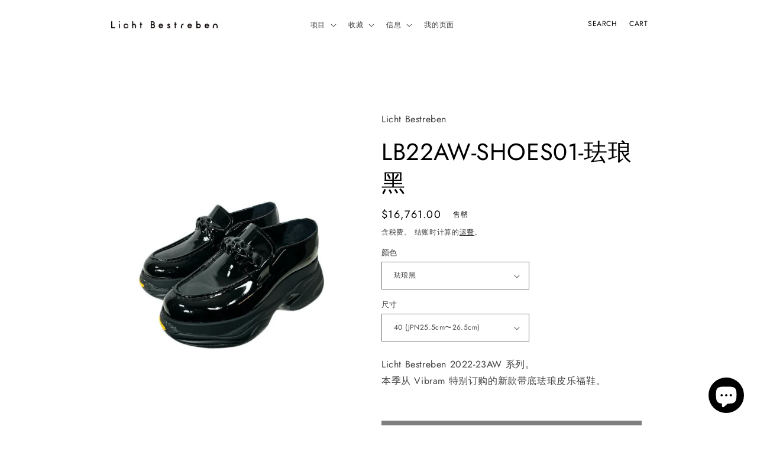

--- FILE ---
content_type: text/html; charset=utf-8
request_url: https://lichtbestreben.com/zh-tw/products/lb22aw-shoes01-enamel-black
body_size: 69048
content:
<!doctype html>
<html class="no-js" lang="zh-CN">
  <head>
    <meta charset="utf-8">
    <meta http-equiv="X-UA-Compatible" content="IE=edge">
    <meta name="viewport" content="width=device-width,initial-scale=1">
    <meta name="theme-color" content="">
    <link rel="canonical" href="https://lichtbestreben.com/">
    <link rel="preconnect" href="https://cdn.shopify.com" crossorigin>
    <meta name="google-site-verification" content="uMobhPSCRvVYbaysl81aIzM3HDcakdkZ8fr1kP6O1sY" /><link rel="icon" type="image/png" href="//lichtbestreben.com/cdn/shop/files/LichtBestreben-LOGO_22e86789-4da8-48d5-a32d-56b27230fe86.jpg?crop=center&height=32&v=1724724317&width=32"><link rel="preconnect" href="https://fonts.shopifycdn.com" crossorigin><title>
      LB22AW-SHOES01-珐琅黑
 &ndash; Licht Bestreben</title>

    
      <meta name="description" content="Licht Bestreben 2022-23AW 系列。本季从 Vibram 特别订购的新款带底珐琅皮乐福鞋。">
    

    

<meta property="og:site_name" content="Licht Bestreben">
<meta property="og:url" content="https://lichtbestreben.com/zh-tw/products/lb22aw-shoes01-enamel-black">
<meta property="og:title" content="LB22AW-SHOES01-珐琅黑">
<meta property="og:type" content="product">
<meta property="og:description" content="Licht Bestreben 2022-23AW 系列。本季从 Vibram 特别订购的新款带底珐琅皮乐福鞋。"><meta property="og:image" content="http://lichtbestreben.com/cdn/shop/products/LB22AW-SHOES01-BLACK-2_f4b19050-e833-418b-adcb-069dbd4d7f8b.jpg?v=1671061359">
  <meta property="og:image:secure_url" content="https://lichtbestreben.com/cdn/shop/products/LB22AW-SHOES01-BLACK-2_f4b19050-e833-418b-adcb-069dbd4d7f8b.jpg?v=1671061359">
  <meta property="og:image:width" content="1000">
  <meta property="og:image:height" content="1333"><meta property="og:price:amount" content="16,761.00">
  <meta property="og:price:currency" content="TWD"><meta name="twitter:card" content="summary_large_image">
<meta name="twitter:title" content="LB22AW-SHOES01-珐琅黑">
<meta name="twitter:description" content="Licht Bestreben 2022-23AW 系列。本季从 Vibram 特别订购的新款带底珐琅皮乐福鞋。">


    <script src="//lichtbestreben.com/cdn/shop/t/7/assets/global.js?v=55076931611468005091680662711" defer="defer"></script>
    <script>window.performance && window.performance.mark && window.performance.mark('shopify.content_for_header.start');</script><meta name="google-site-verification" content="4YuXxJoWJPxDG-Ni4_ZqsYCzc9fqo1ji6SpnxWpF-As">
<meta id="shopify-digital-wallet" name="shopify-digital-wallet" content="/59165016202/digital_wallets/dialog">
<meta name="shopify-checkout-api-token" content="bcb69a57c0b23beefabf4141bea484cd">
<meta id="in-context-paypal-metadata" data-shop-id="59165016202" data-venmo-supported="false" data-environment="production" data-locale="zh_CN" data-paypal-v4="true" data-currency="TWD">
<link rel="alternate" hreflang="x-default" href="https://lichtbestreben.com/products/lb22aw-shoes01-enamel-black">
<link rel="alternate" hreflang="ja" href="https://lichtbestreben.com/products/lb22aw-shoes01-enamel-black">
<link rel="alternate" hreflang="en" href="https://lichtbestreben.com/en/products/lb22aw-shoes01-enamel-black">
<link rel="alternate" hreflang="zh-Hans" href="https://lichtbestreben.com/zh/products/lb22aw-shoes01-enamel-black">
<link rel="alternate" hreflang="zh-Hans-TW" href="https://lichtbestreben.com/zh-tw/products/lb22aw-shoes01-enamel-black">
<link rel="alternate" hreflang="ja-KR" href="https://lichtbestreben.com/ja-kr/products/lb22aw-shoes01-enamel-black">
<link rel="alternate" hreflang="en-KR" href="https://lichtbestreben.com/en-kr/products/lb22aw-shoes01-enamel-black">
<link rel="alternate" hreflang="ko-KR" href="https://lichtbestreben.com/ko-kr/products/lb22aw-shoes01-enamel-black">
<link rel="alternate" hreflang="zh-Hans-AC" href="https://lichtbestreben.com/zh/products/lb22aw-shoes01-enamel-black">
<link rel="alternate" hreflang="zh-Hans-AD" href="https://lichtbestreben.com/zh/products/lb22aw-shoes01-enamel-black">
<link rel="alternate" hreflang="zh-Hans-AE" href="https://lichtbestreben.com/zh/products/lb22aw-shoes01-enamel-black">
<link rel="alternate" hreflang="zh-Hans-AF" href="https://lichtbestreben.com/zh/products/lb22aw-shoes01-enamel-black">
<link rel="alternate" hreflang="zh-Hans-AG" href="https://lichtbestreben.com/zh/products/lb22aw-shoes01-enamel-black">
<link rel="alternate" hreflang="zh-Hans-AI" href="https://lichtbestreben.com/zh/products/lb22aw-shoes01-enamel-black">
<link rel="alternate" hreflang="zh-Hans-AL" href="https://lichtbestreben.com/zh/products/lb22aw-shoes01-enamel-black">
<link rel="alternate" hreflang="zh-Hans-AO" href="https://lichtbestreben.com/zh/products/lb22aw-shoes01-enamel-black">
<link rel="alternate" hreflang="zh-Hans-AR" href="https://lichtbestreben.com/zh/products/lb22aw-shoes01-enamel-black">
<link rel="alternate" hreflang="zh-Hans-AT" href="https://lichtbestreben.com/zh/products/lb22aw-shoes01-enamel-black">
<link rel="alternate" hreflang="zh-Hans-AU" href="https://lichtbestreben.com/zh/products/lb22aw-shoes01-enamel-black">
<link rel="alternate" hreflang="zh-Hans-AW" href="https://lichtbestreben.com/zh/products/lb22aw-shoes01-enamel-black">
<link rel="alternate" hreflang="zh-Hans-AX" href="https://lichtbestreben.com/zh/products/lb22aw-shoes01-enamel-black">
<link rel="alternate" hreflang="zh-Hans-AZ" href="https://lichtbestreben.com/zh/products/lb22aw-shoes01-enamel-black">
<link rel="alternate" hreflang="zh-Hans-BA" href="https://lichtbestreben.com/zh/products/lb22aw-shoes01-enamel-black">
<link rel="alternate" hreflang="zh-Hans-BB" href="https://lichtbestreben.com/zh/products/lb22aw-shoes01-enamel-black">
<link rel="alternate" hreflang="zh-Hans-BD" href="https://lichtbestreben.com/zh/products/lb22aw-shoes01-enamel-black">
<link rel="alternate" hreflang="zh-Hans-BE" href="https://lichtbestreben.com/zh/products/lb22aw-shoes01-enamel-black">
<link rel="alternate" hreflang="zh-Hans-BF" href="https://lichtbestreben.com/zh/products/lb22aw-shoes01-enamel-black">
<link rel="alternate" hreflang="zh-Hans-BG" href="https://lichtbestreben.com/zh/products/lb22aw-shoes01-enamel-black">
<link rel="alternate" hreflang="zh-Hans-BH" href="https://lichtbestreben.com/zh/products/lb22aw-shoes01-enamel-black">
<link rel="alternate" hreflang="zh-Hans-BI" href="https://lichtbestreben.com/zh/products/lb22aw-shoes01-enamel-black">
<link rel="alternate" hreflang="zh-Hans-BJ" href="https://lichtbestreben.com/zh/products/lb22aw-shoes01-enamel-black">
<link rel="alternate" hreflang="zh-Hans-BL" href="https://lichtbestreben.com/zh/products/lb22aw-shoes01-enamel-black">
<link rel="alternate" hreflang="zh-Hans-BM" href="https://lichtbestreben.com/zh/products/lb22aw-shoes01-enamel-black">
<link rel="alternate" hreflang="zh-Hans-BN" href="https://lichtbestreben.com/zh/products/lb22aw-shoes01-enamel-black">
<link rel="alternate" hreflang="zh-Hans-BO" href="https://lichtbestreben.com/zh/products/lb22aw-shoes01-enamel-black">
<link rel="alternate" hreflang="zh-Hans-BQ" href="https://lichtbestreben.com/zh/products/lb22aw-shoes01-enamel-black">
<link rel="alternate" hreflang="zh-Hans-BR" href="https://lichtbestreben.com/zh/products/lb22aw-shoes01-enamel-black">
<link rel="alternate" hreflang="zh-Hans-BS" href="https://lichtbestreben.com/zh/products/lb22aw-shoes01-enamel-black">
<link rel="alternate" hreflang="zh-Hans-BT" href="https://lichtbestreben.com/zh/products/lb22aw-shoes01-enamel-black">
<link rel="alternate" hreflang="zh-Hans-BW" href="https://lichtbestreben.com/zh/products/lb22aw-shoes01-enamel-black">
<link rel="alternate" hreflang="zh-Hans-BY" href="https://lichtbestreben.com/zh/products/lb22aw-shoes01-enamel-black">
<link rel="alternate" hreflang="zh-Hans-BZ" href="https://lichtbestreben.com/zh/products/lb22aw-shoes01-enamel-black">
<link rel="alternate" hreflang="zh-Hans-CA" href="https://lichtbestreben.com/zh/products/lb22aw-shoes01-enamel-black">
<link rel="alternate" hreflang="zh-Hans-CC" href="https://lichtbestreben.com/zh/products/lb22aw-shoes01-enamel-black">
<link rel="alternate" hreflang="zh-Hans-CD" href="https://lichtbestreben.com/zh/products/lb22aw-shoes01-enamel-black">
<link rel="alternate" hreflang="zh-Hans-CF" href="https://lichtbestreben.com/zh/products/lb22aw-shoes01-enamel-black">
<link rel="alternate" hreflang="zh-Hans-CG" href="https://lichtbestreben.com/zh/products/lb22aw-shoes01-enamel-black">
<link rel="alternate" hreflang="zh-Hans-CH" href="https://lichtbestreben.com/zh/products/lb22aw-shoes01-enamel-black">
<link rel="alternate" hreflang="zh-Hans-CI" href="https://lichtbestreben.com/zh/products/lb22aw-shoes01-enamel-black">
<link rel="alternate" hreflang="zh-Hans-CK" href="https://lichtbestreben.com/zh/products/lb22aw-shoes01-enamel-black">
<link rel="alternate" hreflang="zh-Hans-CL" href="https://lichtbestreben.com/zh/products/lb22aw-shoes01-enamel-black">
<link rel="alternate" hreflang="zh-Hans-CM" href="https://lichtbestreben.com/zh/products/lb22aw-shoes01-enamel-black">
<link rel="alternate" hreflang="zh-Hans-CN" href="https://lichtbestreben.com/zh/products/lb22aw-shoes01-enamel-black">
<link rel="alternate" hreflang="zh-Hans-CO" href="https://lichtbestreben.com/zh/products/lb22aw-shoes01-enamel-black">
<link rel="alternate" hreflang="zh-Hans-CR" href="https://lichtbestreben.com/zh/products/lb22aw-shoes01-enamel-black">
<link rel="alternate" hreflang="zh-Hans-CV" href="https://lichtbestreben.com/zh/products/lb22aw-shoes01-enamel-black">
<link rel="alternate" hreflang="zh-Hans-CW" href="https://lichtbestreben.com/zh/products/lb22aw-shoes01-enamel-black">
<link rel="alternate" hreflang="zh-Hans-CX" href="https://lichtbestreben.com/zh/products/lb22aw-shoes01-enamel-black">
<link rel="alternate" hreflang="zh-Hans-CZ" href="https://lichtbestreben.com/zh/products/lb22aw-shoes01-enamel-black">
<link rel="alternate" hreflang="zh-Hans-DE" href="https://lichtbestreben.com/zh/products/lb22aw-shoes01-enamel-black">
<link rel="alternate" hreflang="zh-Hans-DJ" href="https://lichtbestreben.com/zh/products/lb22aw-shoes01-enamel-black">
<link rel="alternate" hreflang="zh-Hans-DK" href="https://lichtbestreben.com/zh/products/lb22aw-shoes01-enamel-black">
<link rel="alternate" hreflang="zh-Hans-DM" href="https://lichtbestreben.com/zh/products/lb22aw-shoes01-enamel-black">
<link rel="alternate" hreflang="zh-Hans-DO" href="https://lichtbestreben.com/zh/products/lb22aw-shoes01-enamel-black">
<link rel="alternate" hreflang="zh-Hans-DZ" href="https://lichtbestreben.com/zh/products/lb22aw-shoes01-enamel-black">
<link rel="alternate" hreflang="zh-Hans-EC" href="https://lichtbestreben.com/zh/products/lb22aw-shoes01-enamel-black">
<link rel="alternate" hreflang="zh-Hans-EE" href="https://lichtbestreben.com/zh/products/lb22aw-shoes01-enamel-black">
<link rel="alternate" hreflang="zh-Hans-EG" href="https://lichtbestreben.com/zh/products/lb22aw-shoes01-enamel-black">
<link rel="alternate" hreflang="zh-Hans-EH" href="https://lichtbestreben.com/zh/products/lb22aw-shoes01-enamel-black">
<link rel="alternate" hreflang="zh-Hans-ER" href="https://lichtbestreben.com/zh/products/lb22aw-shoes01-enamel-black">
<link rel="alternate" hreflang="zh-Hans-ES" href="https://lichtbestreben.com/zh/products/lb22aw-shoes01-enamel-black">
<link rel="alternate" hreflang="zh-Hans-ET" href="https://lichtbestreben.com/zh/products/lb22aw-shoes01-enamel-black">
<link rel="alternate" hreflang="zh-Hans-FI" href="https://lichtbestreben.com/zh/products/lb22aw-shoes01-enamel-black">
<link rel="alternate" hreflang="zh-Hans-FJ" href="https://lichtbestreben.com/zh/products/lb22aw-shoes01-enamel-black">
<link rel="alternate" hreflang="zh-Hans-FK" href="https://lichtbestreben.com/zh/products/lb22aw-shoes01-enamel-black">
<link rel="alternate" hreflang="zh-Hans-FO" href="https://lichtbestreben.com/zh/products/lb22aw-shoes01-enamel-black">
<link rel="alternate" hreflang="zh-Hans-FR" href="https://lichtbestreben.com/zh/products/lb22aw-shoes01-enamel-black">
<link rel="alternate" hreflang="zh-Hans-GA" href="https://lichtbestreben.com/zh/products/lb22aw-shoes01-enamel-black">
<link rel="alternate" hreflang="zh-Hans-GB" href="https://lichtbestreben.com/zh/products/lb22aw-shoes01-enamel-black">
<link rel="alternate" hreflang="zh-Hans-GD" href="https://lichtbestreben.com/zh/products/lb22aw-shoes01-enamel-black">
<link rel="alternate" hreflang="zh-Hans-GF" href="https://lichtbestreben.com/zh/products/lb22aw-shoes01-enamel-black">
<link rel="alternate" hreflang="zh-Hans-GG" href="https://lichtbestreben.com/zh/products/lb22aw-shoes01-enamel-black">
<link rel="alternate" hreflang="zh-Hans-GH" href="https://lichtbestreben.com/zh/products/lb22aw-shoes01-enamel-black">
<link rel="alternate" hreflang="zh-Hans-GI" href="https://lichtbestreben.com/zh/products/lb22aw-shoes01-enamel-black">
<link rel="alternate" hreflang="zh-Hans-GM" href="https://lichtbestreben.com/zh/products/lb22aw-shoes01-enamel-black">
<link rel="alternate" hreflang="zh-Hans-GN" href="https://lichtbestreben.com/zh/products/lb22aw-shoes01-enamel-black">
<link rel="alternate" hreflang="zh-Hans-GQ" href="https://lichtbestreben.com/zh/products/lb22aw-shoes01-enamel-black">
<link rel="alternate" hreflang="zh-Hans-GR" href="https://lichtbestreben.com/zh/products/lb22aw-shoes01-enamel-black">
<link rel="alternate" hreflang="zh-Hans-GS" href="https://lichtbestreben.com/zh/products/lb22aw-shoes01-enamel-black">
<link rel="alternate" hreflang="zh-Hans-GT" href="https://lichtbestreben.com/zh/products/lb22aw-shoes01-enamel-black">
<link rel="alternate" hreflang="zh-Hans-GW" href="https://lichtbestreben.com/zh/products/lb22aw-shoes01-enamel-black">
<link rel="alternate" hreflang="zh-Hans-GY" href="https://lichtbestreben.com/zh/products/lb22aw-shoes01-enamel-black">
<link rel="alternate" hreflang="zh-Hans-HK" href="https://lichtbestreben.com/zh/products/lb22aw-shoes01-enamel-black">
<link rel="alternate" hreflang="zh-Hans-HN" href="https://lichtbestreben.com/zh/products/lb22aw-shoes01-enamel-black">
<link rel="alternate" hreflang="zh-Hans-HR" href="https://lichtbestreben.com/zh/products/lb22aw-shoes01-enamel-black">
<link rel="alternate" hreflang="zh-Hans-HT" href="https://lichtbestreben.com/zh/products/lb22aw-shoes01-enamel-black">
<link rel="alternate" hreflang="zh-Hans-HU" href="https://lichtbestreben.com/zh/products/lb22aw-shoes01-enamel-black">
<link rel="alternate" hreflang="zh-Hans-ID" href="https://lichtbestreben.com/zh/products/lb22aw-shoes01-enamel-black">
<link rel="alternate" hreflang="zh-Hans-IE" href="https://lichtbestreben.com/zh/products/lb22aw-shoes01-enamel-black">
<link rel="alternate" hreflang="zh-Hans-IL" href="https://lichtbestreben.com/zh/products/lb22aw-shoes01-enamel-black">
<link rel="alternate" hreflang="zh-Hans-IM" href="https://lichtbestreben.com/zh/products/lb22aw-shoes01-enamel-black">
<link rel="alternate" hreflang="zh-Hans-IN" href="https://lichtbestreben.com/zh/products/lb22aw-shoes01-enamel-black">
<link rel="alternate" hreflang="zh-Hans-IO" href="https://lichtbestreben.com/zh/products/lb22aw-shoes01-enamel-black">
<link rel="alternate" hreflang="zh-Hans-IQ" href="https://lichtbestreben.com/zh/products/lb22aw-shoes01-enamel-black">
<link rel="alternate" hreflang="zh-Hans-IS" href="https://lichtbestreben.com/zh/products/lb22aw-shoes01-enamel-black">
<link rel="alternate" hreflang="zh-Hans-IT" href="https://lichtbestreben.com/zh/products/lb22aw-shoes01-enamel-black">
<link rel="alternate" hreflang="zh-Hans-JE" href="https://lichtbestreben.com/zh/products/lb22aw-shoes01-enamel-black">
<link rel="alternate" hreflang="zh-Hans-JM" href="https://lichtbestreben.com/zh/products/lb22aw-shoes01-enamel-black">
<link rel="alternate" hreflang="zh-Hans-JO" href="https://lichtbestreben.com/zh/products/lb22aw-shoes01-enamel-black">
<link rel="alternate" hreflang="zh-Hans-JP" href="https://lichtbestreben.com/zh/products/lb22aw-shoes01-enamel-black">
<link rel="alternate" hreflang="zh-Hans-KE" href="https://lichtbestreben.com/zh/products/lb22aw-shoes01-enamel-black">
<link rel="alternate" hreflang="zh-Hans-KG" href="https://lichtbestreben.com/zh/products/lb22aw-shoes01-enamel-black">
<link rel="alternate" hreflang="zh-Hans-KH" href="https://lichtbestreben.com/zh/products/lb22aw-shoes01-enamel-black">
<link rel="alternate" hreflang="zh-Hans-KI" href="https://lichtbestreben.com/zh/products/lb22aw-shoes01-enamel-black">
<link rel="alternate" hreflang="zh-Hans-KM" href="https://lichtbestreben.com/zh/products/lb22aw-shoes01-enamel-black">
<link rel="alternate" hreflang="zh-Hans-KN" href="https://lichtbestreben.com/zh/products/lb22aw-shoes01-enamel-black">
<link rel="alternate" hreflang="zh-Hans-KW" href="https://lichtbestreben.com/zh/products/lb22aw-shoes01-enamel-black">
<link rel="alternate" hreflang="zh-Hans-KY" href="https://lichtbestreben.com/zh/products/lb22aw-shoes01-enamel-black">
<link rel="alternate" hreflang="zh-Hans-KZ" href="https://lichtbestreben.com/zh/products/lb22aw-shoes01-enamel-black">
<link rel="alternate" hreflang="zh-Hans-LA" href="https://lichtbestreben.com/zh/products/lb22aw-shoes01-enamel-black">
<link rel="alternate" hreflang="zh-Hans-LB" href="https://lichtbestreben.com/zh/products/lb22aw-shoes01-enamel-black">
<link rel="alternate" hreflang="zh-Hans-LC" href="https://lichtbestreben.com/zh/products/lb22aw-shoes01-enamel-black">
<link rel="alternate" hreflang="zh-Hans-LI" href="https://lichtbestreben.com/zh/products/lb22aw-shoes01-enamel-black">
<link rel="alternate" hreflang="zh-Hans-LK" href="https://lichtbestreben.com/zh/products/lb22aw-shoes01-enamel-black">
<link rel="alternate" hreflang="zh-Hans-LR" href="https://lichtbestreben.com/zh/products/lb22aw-shoes01-enamel-black">
<link rel="alternate" hreflang="zh-Hans-LS" href="https://lichtbestreben.com/zh/products/lb22aw-shoes01-enamel-black">
<link rel="alternate" hreflang="zh-Hans-LT" href="https://lichtbestreben.com/zh/products/lb22aw-shoes01-enamel-black">
<link rel="alternate" hreflang="zh-Hans-LU" href="https://lichtbestreben.com/zh/products/lb22aw-shoes01-enamel-black">
<link rel="alternate" hreflang="zh-Hans-LV" href="https://lichtbestreben.com/zh/products/lb22aw-shoes01-enamel-black">
<link rel="alternate" hreflang="zh-Hans-LY" href="https://lichtbestreben.com/zh/products/lb22aw-shoes01-enamel-black">
<link rel="alternate" hreflang="zh-Hans-MA" href="https://lichtbestreben.com/zh/products/lb22aw-shoes01-enamel-black">
<link rel="alternate" hreflang="zh-Hans-MC" href="https://lichtbestreben.com/zh/products/lb22aw-shoes01-enamel-black">
<link rel="alternate" hreflang="zh-Hans-MD" href="https://lichtbestreben.com/zh/products/lb22aw-shoes01-enamel-black">
<link rel="alternate" hreflang="zh-Hans-ME" href="https://lichtbestreben.com/zh/products/lb22aw-shoes01-enamel-black">
<link rel="alternate" hreflang="zh-Hans-MF" href="https://lichtbestreben.com/zh/products/lb22aw-shoes01-enamel-black">
<link rel="alternate" hreflang="zh-Hans-MG" href="https://lichtbestreben.com/zh/products/lb22aw-shoes01-enamel-black">
<link rel="alternate" hreflang="zh-Hans-MK" href="https://lichtbestreben.com/zh/products/lb22aw-shoes01-enamel-black">
<link rel="alternate" hreflang="zh-Hans-ML" href="https://lichtbestreben.com/zh/products/lb22aw-shoes01-enamel-black">
<link rel="alternate" hreflang="zh-Hans-MM" href="https://lichtbestreben.com/zh/products/lb22aw-shoes01-enamel-black">
<link rel="alternate" hreflang="zh-Hans-MN" href="https://lichtbestreben.com/zh/products/lb22aw-shoes01-enamel-black">
<link rel="alternate" hreflang="zh-Hans-MO" href="https://lichtbestreben.com/zh/products/lb22aw-shoes01-enamel-black">
<link rel="alternate" hreflang="zh-Hans-MQ" href="https://lichtbestreben.com/zh/products/lb22aw-shoes01-enamel-black">
<link rel="alternate" hreflang="zh-Hans-MR" href="https://lichtbestreben.com/zh/products/lb22aw-shoes01-enamel-black">
<link rel="alternate" hreflang="zh-Hans-MS" href="https://lichtbestreben.com/zh/products/lb22aw-shoes01-enamel-black">
<link rel="alternate" hreflang="zh-Hans-MT" href="https://lichtbestreben.com/zh/products/lb22aw-shoes01-enamel-black">
<link rel="alternate" hreflang="zh-Hans-MU" href="https://lichtbestreben.com/zh/products/lb22aw-shoes01-enamel-black">
<link rel="alternate" hreflang="zh-Hans-MV" href="https://lichtbestreben.com/zh/products/lb22aw-shoes01-enamel-black">
<link rel="alternate" hreflang="zh-Hans-MW" href="https://lichtbestreben.com/zh/products/lb22aw-shoes01-enamel-black">
<link rel="alternate" hreflang="zh-Hans-MX" href="https://lichtbestreben.com/zh/products/lb22aw-shoes01-enamel-black">
<link rel="alternate" hreflang="zh-Hans-MY" href="https://lichtbestreben.com/zh/products/lb22aw-shoes01-enamel-black">
<link rel="alternate" hreflang="zh-Hans-MZ" href="https://lichtbestreben.com/zh/products/lb22aw-shoes01-enamel-black">
<link rel="alternate" hreflang="zh-Hans-NA" href="https://lichtbestreben.com/zh/products/lb22aw-shoes01-enamel-black">
<link rel="alternate" hreflang="zh-Hans-NC" href="https://lichtbestreben.com/zh/products/lb22aw-shoes01-enamel-black">
<link rel="alternate" hreflang="zh-Hans-NE" href="https://lichtbestreben.com/zh/products/lb22aw-shoes01-enamel-black">
<link rel="alternate" hreflang="zh-Hans-NF" href="https://lichtbestreben.com/zh/products/lb22aw-shoes01-enamel-black">
<link rel="alternate" hreflang="zh-Hans-NG" href="https://lichtbestreben.com/zh/products/lb22aw-shoes01-enamel-black">
<link rel="alternate" hreflang="zh-Hans-NI" href="https://lichtbestreben.com/zh/products/lb22aw-shoes01-enamel-black">
<link rel="alternate" hreflang="zh-Hans-NL" href="https://lichtbestreben.com/zh/products/lb22aw-shoes01-enamel-black">
<link rel="alternate" hreflang="zh-Hans-NO" href="https://lichtbestreben.com/zh/products/lb22aw-shoes01-enamel-black">
<link rel="alternate" hreflang="zh-Hans-NP" href="https://lichtbestreben.com/zh/products/lb22aw-shoes01-enamel-black">
<link rel="alternate" hreflang="zh-Hans-NR" href="https://lichtbestreben.com/zh/products/lb22aw-shoes01-enamel-black">
<link rel="alternate" hreflang="zh-Hans-NU" href="https://lichtbestreben.com/zh/products/lb22aw-shoes01-enamel-black">
<link rel="alternate" hreflang="zh-Hans-NZ" href="https://lichtbestreben.com/zh/products/lb22aw-shoes01-enamel-black">
<link rel="alternate" hreflang="zh-Hans-OM" href="https://lichtbestreben.com/zh/products/lb22aw-shoes01-enamel-black">
<link rel="alternate" hreflang="zh-Hans-PA" href="https://lichtbestreben.com/zh/products/lb22aw-shoes01-enamel-black">
<link rel="alternate" hreflang="zh-Hans-PE" href="https://lichtbestreben.com/zh/products/lb22aw-shoes01-enamel-black">
<link rel="alternate" hreflang="zh-Hans-PF" href="https://lichtbestreben.com/zh/products/lb22aw-shoes01-enamel-black">
<link rel="alternate" hreflang="zh-Hans-PG" href="https://lichtbestreben.com/zh/products/lb22aw-shoes01-enamel-black">
<link rel="alternate" hreflang="zh-Hans-PH" href="https://lichtbestreben.com/zh/products/lb22aw-shoes01-enamel-black">
<link rel="alternate" hreflang="zh-Hans-PK" href="https://lichtbestreben.com/zh/products/lb22aw-shoes01-enamel-black">
<link rel="alternate" hreflang="zh-Hans-PL" href="https://lichtbestreben.com/zh/products/lb22aw-shoes01-enamel-black">
<link rel="alternate" hreflang="zh-Hans-PM" href="https://lichtbestreben.com/zh/products/lb22aw-shoes01-enamel-black">
<link rel="alternate" hreflang="zh-Hans-PN" href="https://lichtbestreben.com/zh/products/lb22aw-shoes01-enamel-black">
<link rel="alternate" hreflang="zh-Hans-PS" href="https://lichtbestreben.com/zh/products/lb22aw-shoes01-enamel-black">
<link rel="alternate" hreflang="zh-Hans-PT" href="https://lichtbestreben.com/zh/products/lb22aw-shoes01-enamel-black">
<link rel="alternate" hreflang="zh-Hans-PY" href="https://lichtbestreben.com/zh/products/lb22aw-shoes01-enamel-black">
<link rel="alternate" hreflang="zh-Hans-QA" href="https://lichtbestreben.com/zh/products/lb22aw-shoes01-enamel-black">
<link rel="alternate" hreflang="zh-Hans-RO" href="https://lichtbestreben.com/zh/products/lb22aw-shoes01-enamel-black">
<link rel="alternate" hreflang="zh-Hans-RS" href="https://lichtbestreben.com/zh/products/lb22aw-shoes01-enamel-black">
<link rel="alternate" hreflang="zh-Hans-RU" href="https://lichtbestreben.com/zh/products/lb22aw-shoes01-enamel-black">
<link rel="alternate" hreflang="zh-Hans-RW" href="https://lichtbestreben.com/zh/products/lb22aw-shoes01-enamel-black">
<link rel="alternate" hreflang="zh-Hans-SA" href="https://lichtbestreben.com/zh/products/lb22aw-shoes01-enamel-black">
<link rel="alternate" hreflang="zh-Hans-SB" href="https://lichtbestreben.com/zh/products/lb22aw-shoes01-enamel-black">
<link rel="alternate" hreflang="zh-Hans-SC" href="https://lichtbestreben.com/zh/products/lb22aw-shoes01-enamel-black">
<link rel="alternate" hreflang="zh-Hans-SD" href="https://lichtbestreben.com/zh/products/lb22aw-shoes01-enamel-black">
<link rel="alternate" hreflang="zh-Hans-SE" href="https://lichtbestreben.com/zh/products/lb22aw-shoes01-enamel-black">
<link rel="alternate" hreflang="zh-Hans-SG" href="https://lichtbestreben.com/zh/products/lb22aw-shoes01-enamel-black">
<link rel="alternate" hreflang="zh-Hans-SH" href="https://lichtbestreben.com/zh/products/lb22aw-shoes01-enamel-black">
<link rel="alternate" hreflang="zh-Hans-SI" href="https://lichtbestreben.com/zh/products/lb22aw-shoes01-enamel-black">
<link rel="alternate" hreflang="zh-Hans-SJ" href="https://lichtbestreben.com/zh/products/lb22aw-shoes01-enamel-black">
<link rel="alternate" hreflang="zh-Hans-SK" href="https://lichtbestreben.com/zh/products/lb22aw-shoes01-enamel-black">
<link rel="alternate" hreflang="zh-Hans-SL" href="https://lichtbestreben.com/zh/products/lb22aw-shoes01-enamel-black">
<link rel="alternate" hreflang="zh-Hans-SM" href="https://lichtbestreben.com/zh/products/lb22aw-shoes01-enamel-black">
<link rel="alternate" hreflang="zh-Hans-SN" href="https://lichtbestreben.com/zh/products/lb22aw-shoes01-enamel-black">
<link rel="alternate" hreflang="zh-Hans-SO" href="https://lichtbestreben.com/zh/products/lb22aw-shoes01-enamel-black">
<link rel="alternate" hreflang="zh-Hans-SR" href="https://lichtbestreben.com/zh/products/lb22aw-shoes01-enamel-black">
<link rel="alternate" hreflang="zh-Hans-SS" href="https://lichtbestreben.com/zh/products/lb22aw-shoes01-enamel-black">
<link rel="alternate" hreflang="zh-Hans-ST" href="https://lichtbestreben.com/zh/products/lb22aw-shoes01-enamel-black">
<link rel="alternate" hreflang="zh-Hans-SV" href="https://lichtbestreben.com/zh/products/lb22aw-shoes01-enamel-black">
<link rel="alternate" hreflang="zh-Hans-SX" href="https://lichtbestreben.com/zh/products/lb22aw-shoes01-enamel-black">
<link rel="alternate" hreflang="zh-Hans-SZ" href="https://lichtbestreben.com/zh/products/lb22aw-shoes01-enamel-black">
<link rel="alternate" hreflang="zh-Hans-TA" href="https://lichtbestreben.com/zh/products/lb22aw-shoes01-enamel-black">
<link rel="alternate" hreflang="zh-Hans-TC" href="https://lichtbestreben.com/zh/products/lb22aw-shoes01-enamel-black">
<link rel="alternate" hreflang="zh-Hans-TD" href="https://lichtbestreben.com/zh/products/lb22aw-shoes01-enamel-black">
<link rel="alternate" hreflang="zh-Hans-TF" href="https://lichtbestreben.com/zh/products/lb22aw-shoes01-enamel-black">
<link rel="alternate" hreflang="zh-Hans-TG" href="https://lichtbestreben.com/zh/products/lb22aw-shoes01-enamel-black">
<link rel="alternate" hreflang="zh-Hans-TH" href="https://lichtbestreben.com/zh/products/lb22aw-shoes01-enamel-black">
<link rel="alternate" hreflang="zh-Hans-TJ" href="https://lichtbestreben.com/zh/products/lb22aw-shoes01-enamel-black">
<link rel="alternate" hreflang="zh-Hans-TK" href="https://lichtbestreben.com/zh/products/lb22aw-shoes01-enamel-black">
<link rel="alternate" hreflang="zh-Hans-TL" href="https://lichtbestreben.com/zh/products/lb22aw-shoes01-enamel-black">
<link rel="alternate" hreflang="zh-Hans-TM" href="https://lichtbestreben.com/zh/products/lb22aw-shoes01-enamel-black">
<link rel="alternate" hreflang="zh-Hans-TN" href="https://lichtbestreben.com/zh/products/lb22aw-shoes01-enamel-black">
<link rel="alternate" hreflang="zh-Hans-TO" href="https://lichtbestreben.com/zh/products/lb22aw-shoes01-enamel-black">
<link rel="alternate" hreflang="zh-Hans-TR" href="https://lichtbestreben.com/zh/products/lb22aw-shoes01-enamel-black">
<link rel="alternate" hreflang="zh-Hans-TT" href="https://lichtbestreben.com/zh/products/lb22aw-shoes01-enamel-black">
<link rel="alternate" hreflang="zh-Hans-TV" href="https://lichtbestreben.com/zh/products/lb22aw-shoes01-enamel-black">
<link rel="alternate" hreflang="zh-Hans-TZ" href="https://lichtbestreben.com/zh/products/lb22aw-shoes01-enamel-black">
<link rel="alternate" hreflang="zh-Hans-UA" href="https://lichtbestreben.com/zh/products/lb22aw-shoes01-enamel-black">
<link rel="alternate" hreflang="zh-Hans-UG" href="https://lichtbestreben.com/zh/products/lb22aw-shoes01-enamel-black">
<link rel="alternate" hreflang="zh-Hans-UM" href="https://lichtbestreben.com/zh/products/lb22aw-shoes01-enamel-black">
<link rel="alternate" hreflang="zh-Hans-US" href="https://lichtbestreben.com/zh/products/lb22aw-shoes01-enamel-black">
<link rel="alternate" hreflang="zh-Hans-UY" href="https://lichtbestreben.com/zh/products/lb22aw-shoes01-enamel-black">
<link rel="alternate" hreflang="zh-Hans-UZ" href="https://lichtbestreben.com/zh/products/lb22aw-shoes01-enamel-black">
<link rel="alternate" hreflang="zh-Hans-VA" href="https://lichtbestreben.com/zh/products/lb22aw-shoes01-enamel-black">
<link rel="alternate" hreflang="zh-Hans-VC" href="https://lichtbestreben.com/zh/products/lb22aw-shoes01-enamel-black">
<link rel="alternate" hreflang="zh-Hans-VE" href="https://lichtbestreben.com/zh/products/lb22aw-shoes01-enamel-black">
<link rel="alternate" hreflang="zh-Hans-VG" href="https://lichtbestreben.com/zh/products/lb22aw-shoes01-enamel-black">
<link rel="alternate" hreflang="zh-Hans-VN" href="https://lichtbestreben.com/zh/products/lb22aw-shoes01-enamel-black">
<link rel="alternate" hreflang="zh-Hans-VU" href="https://lichtbestreben.com/zh/products/lb22aw-shoes01-enamel-black">
<link rel="alternate" hreflang="zh-Hans-WF" href="https://lichtbestreben.com/zh/products/lb22aw-shoes01-enamel-black">
<link rel="alternate" hreflang="zh-Hans-WS" href="https://lichtbestreben.com/zh/products/lb22aw-shoes01-enamel-black">
<link rel="alternate" hreflang="zh-Hans-XK" href="https://lichtbestreben.com/zh/products/lb22aw-shoes01-enamel-black">
<link rel="alternate" hreflang="zh-Hans-YE" href="https://lichtbestreben.com/zh/products/lb22aw-shoes01-enamel-black">
<link rel="alternate" hreflang="zh-Hans-ZA" href="https://lichtbestreben.com/zh/products/lb22aw-shoes01-enamel-black">
<link rel="alternate" hreflang="zh-Hans-ZM" href="https://lichtbestreben.com/zh/products/lb22aw-shoes01-enamel-black">
<link rel="alternate" hreflang="zh-Hans-ZW" href="https://lichtbestreben.com/zh/products/lb22aw-shoes01-enamel-black">
<link rel="alternate" type="application/json+oembed" href="https://lichtbestreben.com/zh-tw/products/lb22aw-shoes01-enamel-black.oembed">
<script async="async" src="/checkouts/internal/preloads.js?locale=zh-TW"></script>
<link rel="preconnect" href="https://shop.app" crossorigin="anonymous">
<script async="async" src="https://shop.app/checkouts/internal/preloads.js?locale=zh-TW&shop_id=59165016202" crossorigin="anonymous"></script>
<script id="apple-pay-shop-capabilities" type="application/json">{"shopId":59165016202,"countryCode":"JP","currencyCode":"TWD","merchantCapabilities":["supports3DS"],"merchantId":"gid:\/\/shopify\/Shop\/59165016202","merchantName":"Licht Bestreben","requiredBillingContactFields":["postalAddress","email","phone"],"requiredShippingContactFields":["postalAddress","email","phone"],"shippingType":"shipping","supportedNetworks":["visa","masterCard","amex","jcb","discover"],"total":{"type":"pending","label":"Licht Bestreben","amount":"1.00"},"shopifyPaymentsEnabled":true,"supportsSubscriptions":true}</script>
<script id="shopify-features" type="application/json">{"accessToken":"bcb69a57c0b23beefabf4141bea484cd","betas":["rich-media-storefront-analytics"],"domain":"lichtbestreben.com","predictiveSearch":false,"shopId":59165016202,"locale":"zh-cn"}</script>
<script>var Shopify = Shopify || {};
Shopify.shop = "lichtbestreben.myshopify.com";
Shopify.locale = "zh-CN";
Shopify.currency = {"active":"TWD","rate":"0.20958144"};
Shopify.country = "TW";
Shopify.theme = {"name":"Craftのコピー","id":130490073226,"schema_name":"Craft","schema_version":"3.0.0","theme_store_id":1368,"role":"main"};
Shopify.theme.handle = "null";
Shopify.theme.style = {"id":null,"handle":null};
Shopify.cdnHost = "lichtbestreben.com/cdn";
Shopify.routes = Shopify.routes || {};
Shopify.routes.root = "/zh-tw/";</script>
<script type="module">!function(o){(o.Shopify=o.Shopify||{}).modules=!0}(window);</script>
<script>!function(o){function n(){var o=[];function n(){o.push(Array.prototype.slice.apply(arguments))}return n.q=o,n}var t=o.Shopify=o.Shopify||{};t.loadFeatures=n(),t.autoloadFeatures=n()}(window);</script>
<script>
  window.ShopifyPay = window.ShopifyPay || {};
  window.ShopifyPay.apiHost = "shop.app\/pay";
  window.ShopifyPay.redirectState = null;
</script>
<script id="shop-js-analytics" type="application/json">{"pageType":"product"}</script>
<script defer="defer" async type="module" src="//lichtbestreben.com/cdn/shopifycloud/shop-js/modules/v2/client.init-shop-cart-sync_DDuK0Hz9.zh-CN.esm.js"></script>
<script defer="defer" async type="module" src="//lichtbestreben.com/cdn/shopifycloud/shop-js/modules/v2/chunk.common_Dr4NSkAa.esm.js"></script>
<script defer="defer" async type="module" src="//lichtbestreben.com/cdn/shopifycloud/shop-js/modules/v2/chunk.modal_Yk28iYOO.esm.js"></script>
<script type="module">
  await import("//lichtbestreben.com/cdn/shopifycloud/shop-js/modules/v2/client.init-shop-cart-sync_DDuK0Hz9.zh-CN.esm.js");
await import("//lichtbestreben.com/cdn/shopifycloud/shop-js/modules/v2/chunk.common_Dr4NSkAa.esm.js");
await import("//lichtbestreben.com/cdn/shopifycloud/shop-js/modules/v2/chunk.modal_Yk28iYOO.esm.js");

  window.Shopify.SignInWithShop?.initShopCartSync?.({"fedCMEnabled":true,"windoidEnabled":true});

</script>
<script>
  window.Shopify = window.Shopify || {};
  if (!window.Shopify.featureAssets) window.Shopify.featureAssets = {};
  window.Shopify.featureAssets['shop-js'] = {"shop-cart-sync":["modules/v2/client.shop-cart-sync_CHQckQwk.zh-CN.esm.js","modules/v2/chunk.common_Dr4NSkAa.esm.js","modules/v2/chunk.modal_Yk28iYOO.esm.js"],"init-fed-cm":["modules/v2/client.init-fed-cm_DLlEqYU9.zh-CN.esm.js","modules/v2/chunk.common_Dr4NSkAa.esm.js","modules/v2/chunk.modal_Yk28iYOO.esm.js"],"shop-toast-manager":["modules/v2/client.shop-toast-manager_CFq_Ru5Z.zh-CN.esm.js","modules/v2/chunk.common_Dr4NSkAa.esm.js","modules/v2/chunk.modal_Yk28iYOO.esm.js"],"init-shop-cart-sync":["modules/v2/client.init-shop-cart-sync_DDuK0Hz9.zh-CN.esm.js","modules/v2/chunk.common_Dr4NSkAa.esm.js","modules/v2/chunk.modal_Yk28iYOO.esm.js"],"shop-button":["modules/v2/client.shop-button_2WVZgT6U.zh-CN.esm.js","modules/v2/chunk.common_Dr4NSkAa.esm.js","modules/v2/chunk.modal_Yk28iYOO.esm.js"],"init-windoid":["modules/v2/client.init-windoid_LEt4ejhe.zh-CN.esm.js","modules/v2/chunk.common_Dr4NSkAa.esm.js","modules/v2/chunk.modal_Yk28iYOO.esm.js"],"shop-cash-offers":["modules/v2/client.shop-cash-offers_CXU1-id0.zh-CN.esm.js","modules/v2/chunk.common_Dr4NSkAa.esm.js","modules/v2/chunk.modal_Yk28iYOO.esm.js"],"pay-button":["modules/v2/client.pay-button_BO-0P_rd.zh-CN.esm.js","modules/v2/chunk.common_Dr4NSkAa.esm.js","modules/v2/chunk.modal_Yk28iYOO.esm.js"],"init-customer-accounts":["modules/v2/client.init-customer-accounts_C2dh6kPC.zh-CN.esm.js","modules/v2/client.shop-login-button_7FeRlZIi.zh-CN.esm.js","modules/v2/chunk.common_Dr4NSkAa.esm.js","modules/v2/chunk.modal_Yk28iYOO.esm.js"],"avatar":["modules/v2/client.avatar_BTnouDA3.zh-CN.esm.js"],"checkout-modal":["modules/v2/client.checkout-modal_DszOJDPI.zh-CN.esm.js","modules/v2/chunk.common_Dr4NSkAa.esm.js","modules/v2/chunk.modal_Yk28iYOO.esm.js"],"init-shop-for-new-customer-accounts":["modules/v2/client.init-shop-for-new-customer-accounts_CowEXT9z.zh-CN.esm.js","modules/v2/client.shop-login-button_7FeRlZIi.zh-CN.esm.js","modules/v2/chunk.common_Dr4NSkAa.esm.js","modules/v2/chunk.modal_Yk28iYOO.esm.js"],"init-customer-accounts-sign-up":["modules/v2/client.init-customer-accounts-sign-up_DT5y2gLu.zh-CN.esm.js","modules/v2/client.shop-login-button_7FeRlZIi.zh-CN.esm.js","modules/v2/chunk.common_Dr4NSkAa.esm.js","modules/v2/chunk.modal_Yk28iYOO.esm.js"],"init-shop-email-lookup-coordinator":["modules/v2/client.init-shop-email-lookup-coordinator_DhC7Mmup.zh-CN.esm.js","modules/v2/chunk.common_Dr4NSkAa.esm.js","modules/v2/chunk.modal_Yk28iYOO.esm.js"],"shop-follow-button":["modules/v2/client.shop-follow-button_nANhdfly.zh-CN.esm.js","modules/v2/chunk.common_Dr4NSkAa.esm.js","modules/v2/chunk.modal_Yk28iYOO.esm.js"],"shop-login-button":["modules/v2/client.shop-login-button_7FeRlZIi.zh-CN.esm.js","modules/v2/chunk.common_Dr4NSkAa.esm.js","modules/v2/chunk.modal_Yk28iYOO.esm.js"],"shop-login":["modules/v2/client.shop-login_V8hBjJgA.zh-CN.esm.js","modules/v2/chunk.common_Dr4NSkAa.esm.js","modules/v2/chunk.modal_Yk28iYOO.esm.js"],"lead-capture":["modules/v2/client.lead-capture_CAVW_a05.zh-CN.esm.js","modules/v2/chunk.common_Dr4NSkAa.esm.js","modules/v2/chunk.modal_Yk28iYOO.esm.js"],"payment-terms":["modules/v2/client.payment-terms_Bf4Stan6.zh-CN.esm.js","modules/v2/chunk.common_Dr4NSkAa.esm.js","modules/v2/chunk.modal_Yk28iYOO.esm.js"]};
</script>
<script>(function() {
  var isLoaded = false;
  function asyncLoad() {
    if (isLoaded) return;
    isLoaded = true;
    var urls = ["https:\/\/portfolio.zifyapp.com\/js\/frontend\/scripttag-v1.js?shop=lichtbestreben.myshopify.com"];
    for (var i = 0; i < urls.length; i++) {
      var s = document.createElement('script');
      s.type = 'text/javascript';
      s.async = true;
      s.src = urls[i];
      var x = document.getElementsByTagName('script')[0];
      x.parentNode.insertBefore(s, x);
    }
  };
  if(window.attachEvent) {
    window.attachEvent('onload', asyncLoad);
  } else {
    window.addEventListener('load', asyncLoad, false);
  }
})();</script>
<script id="__st">var __st={"a":59165016202,"offset":32400,"reqid":"539dd2e1-3c5d-4182-94fb-d0afb48ceb4d-1769604025","pageurl":"lichtbestreben.com\/zh-tw\/products\/lb22aw-shoes01-enamel-black","u":"91e8ca56409c","p":"product","rtyp":"product","rid":7579772223626};</script>
<script>window.ShopifyPaypalV4VisibilityTracking = true;</script>
<script id="captcha-bootstrap">!function(){'use strict';const t='contact',e='account',n='new_comment',o=[[t,t],['blogs',n],['comments',n],[t,'customer']],c=[[e,'customer_login'],[e,'guest_login'],[e,'recover_customer_password'],[e,'create_customer']],r=t=>t.map((([t,e])=>`form[action*='/${t}']:not([data-nocaptcha='true']) input[name='form_type'][value='${e}']`)).join(','),a=t=>()=>t?[...document.querySelectorAll(t)].map((t=>t.form)):[];function s(){const t=[...o],e=r(t);return a(e)}const i='password',u='form_key',d=['recaptcha-v3-token','g-recaptcha-response','h-captcha-response',i],f=()=>{try{return window.sessionStorage}catch{return}},m='__shopify_v',_=t=>t.elements[u];function p(t,e,n=!1){try{const o=window.sessionStorage,c=JSON.parse(o.getItem(e)),{data:r}=function(t){const{data:e,action:n}=t;return t[m]||n?{data:e,action:n}:{data:t,action:n}}(c);for(const[e,n]of Object.entries(r))t.elements[e]&&(t.elements[e].value=n);n&&o.removeItem(e)}catch(o){console.error('form repopulation failed',{error:o})}}const l='form_type',E='cptcha';function T(t){t.dataset[E]=!0}const w=window,h=w.document,L='Shopify',v='ce_forms',y='captcha';let A=!1;((t,e)=>{const n=(g='f06e6c50-85a8-45c8-87d0-21a2b65856fe',I='https://cdn.shopify.com/shopifycloud/storefront-forms-hcaptcha/ce_storefront_forms_captcha_hcaptcha.v1.5.2.iife.js',D={infoText:'受 hCaptcha 保护',privacyText:'隐私',termsText:'条款'},(t,e,n)=>{const o=w[L][v],c=o.bindForm;if(c)return c(t,g,e,D).then(n);var r;o.q.push([[t,g,e,D],n]),r=I,A||(h.body.append(Object.assign(h.createElement('script'),{id:'captcha-provider',async:!0,src:r})),A=!0)});var g,I,D;w[L]=w[L]||{},w[L][v]=w[L][v]||{},w[L][v].q=[],w[L][y]=w[L][y]||{},w[L][y].protect=function(t,e){n(t,void 0,e),T(t)},Object.freeze(w[L][y]),function(t,e,n,w,h,L){const[v,y,A,g]=function(t,e,n){const i=e?o:[],u=t?c:[],d=[...i,...u],f=r(d),m=r(i),_=r(d.filter((([t,e])=>n.includes(e))));return[a(f),a(m),a(_),s()]}(w,h,L),I=t=>{const e=t.target;return e instanceof HTMLFormElement?e:e&&e.form},D=t=>v().includes(t);t.addEventListener('submit',(t=>{const e=I(t);if(!e)return;const n=D(e)&&!e.dataset.hcaptchaBound&&!e.dataset.recaptchaBound,o=_(e),c=g().includes(e)&&(!o||!o.value);(n||c)&&t.preventDefault(),c&&!n&&(function(t){try{if(!f())return;!function(t){const e=f();if(!e)return;const n=_(t);if(!n)return;const o=n.value;o&&e.removeItem(o)}(t);const e=Array.from(Array(32),(()=>Math.random().toString(36)[2])).join('');!function(t,e){_(t)||t.append(Object.assign(document.createElement('input'),{type:'hidden',name:u})),t.elements[u].value=e}(t,e),function(t,e){const n=f();if(!n)return;const o=[...t.querySelectorAll(`input[type='${i}']`)].map((({name:t})=>t)),c=[...d,...o],r={};for(const[a,s]of new FormData(t).entries())c.includes(a)||(r[a]=s);n.setItem(e,JSON.stringify({[m]:1,action:t.action,data:r}))}(t,e)}catch(e){console.error('failed to persist form',e)}}(e),e.submit())}));const S=(t,e)=>{t&&!t.dataset[E]&&(n(t,e.some((e=>e===t))),T(t))};for(const o of['focusin','change'])t.addEventListener(o,(t=>{const e=I(t);D(e)&&S(e,y())}));const B=e.get('form_key'),M=e.get(l),P=B&&M;t.addEventListener('DOMContentLoaded',(()=>{const t=y();if(P)for(const e of t)e.elements[l].value===M&&p(e,B);[...new Set([...A(),...v().filter((t=>'true'===t.dataset.shopifyCaptcha))])].forEach((e=>S(e,t)))}))}(h,new URLSearchParams(w.location.search),n,t,e,['guest_login'])})(!0,!0)}();</script>
<script integrity="sha256-4kQ18oKyAcykRKYeNunJcIwy7WH5gtpwJnB7kiuLZ1E=" data-source-attribution="shopify.loadfeatures" defer="defer" src="//lichtbestreben.com/cdn/shopifycloud/storefront/assets/storefront/load_feature-a0a9edcb.js" crossorigin="anonymous"></script>
<script crossorigin="anonymous" defer="defer" src="//lichtbestreben.com/cdn/shopifycloud/storefront/assets/shopify_pay/storefront-65b4c6d7.js?v=20250812"></script>
<script data-source-attribution="shopify.dynamic_checkout.dynamic.init">var Shopify=Shopify||{};Shopify.PaymentButton=Shopify.PaymentButton||{isStorefrontPortableWallets:!0,init:function(){window.Shopify.PaymentButton.init=function(){};var t=document.createElement("script");t.src="https://lichtbestreben.com/cdn/shopifycloud/portable-wallets/latest/portable-wallets.zh-cn.js",t.type="module",document.head.appendChild(t)}};
</script>
<script data-source-attribution="shopify.dynamic_checkout.buyer_consent">
  function portableWalletsHideBuyerConsent(e){var t=document.getElementById("shopify-buyer-consent"),n=document.getElementById("shopify-subscription-policy-button");t&&n&&(t.classList.add("hidden"),t.setAttribute("aria-hidden","true"),n.removeEventListener("click",e))}function portableWalletsShowBuyerConsent(e){var t=document.getElementById("shopify-buyer-consent"),n=document.getElementById("shopify-subscription-policy-button");t&&n&&(t.classList.remove("hidden"),t.removeAttribute("aria-hidden"),n.addEventListener("click",e))}window.Shopify?.PaymentButton&&(window.Shopify.PaymentButton.hideBuyerConsent=portableWalletsHideBuyerConsent,window.Shopify.PaymentButton.showBuyerConsent=portableWalletsShowBuyerConsent);
</script>
<script data-source-attribution="shopify.dynamic_checkout.cart.bootstrap">document.addEventListener("DOMContentLoaded",(function(){function t(){return document.querySelector("shopify-accelerated-checkout-cart, shopify-accelerated-checkout")}if(t())Shopify.PaymentButton.init();else{new MutationObserver((function(e,n){t()&&(Shopify.PaymentButton.init(),n.disconnect())})).observe(document.body,{childList:!0,subtree:!0})}}));
</script>
<script id='scb4127' type='text/javascript' async='' src='https://lichtbestreben.com/cdn/shopifycloud/privacy-banner/storefront-banner.js'></script><link id="shopify-accelerated-checkout-styles" rel="stylesheet" media="screen" href="https://lichtbestreben.com/cdn/shopifycloud/portable-wallets/latest/accelerated-checkout-backwards-compat.css" crossorigin="anonymous">
<style id="shopify-accelerated-checkout-cart">
        #shopify-buyer-consent {
  margin-top: 1em;
  display: inline-block;
  width: 100%;
}

#shopify-buyer-consent.hidden {
  display: none;
}

#shopify-subscription-policy-button {
  background: none;
  border: none;
  padding: 0;
  text-decoration: underline;
  font-size: inherit;
  cursor: pointer;
}

#shopify-subscription-policy-button::before {
  box-shadow: none;
}

      </style>
<script id="sections-script" data-sections="product-recommendations,header,footer" defer="defer" src="//lichtbestreben.com/cdn/shop/t/7/compiled_assets/scripts.js?v=1708"></script>
<script>window.performance && window.performance.mark && window.performance.mark('shopify.content_for_header.end');</script>


    <style data-shopify>
      @font-face {
  font-family: Jost;
  font-weight: 400;
  font-style: normal;
  font-display: swap;
  src: url("//lichtbestreben.com/cdn/fonts/jost/jost_n4.d47a1b6347ce4a4c9f437608011273009d91f2b7.woff2") format("woff2"),
       url("//lichtbestreben.com/cdn/fonts/jost/jost_n4.791c46290e672b3f85c3d1c651ef2efa3819eadd.woff") format("woff");
}

      @font-face {
  font-family: Jost;
  font-weight: 700;
  font-style: normal;
  font-display: swap;
  src: url("//lichtbestreben.com/cdn/fonts/jost/jost_n7.921dc18c13fa0b0c94c5e2517ffe06139c3615a3.woff2") format("woff2"),
       url("//lichtbestreben.com/cdn/fonts/jost/jost_n7.cbfc16c98c1e195f46c536e775e4e959c5f2f22b.woff") format("woff");
}

      @font-face {
  font-family: Jost;
  font-weight: 400;
  font-style: italic;
  font-display: swap;
  src: url("//lichtbestreben.com/cdn/fonts/jost/jost_i4.b690098389649750ada222b9763d55796c5283a5.woff2") format("woff2"),
       url("//lichtbestreben.com/cdn/fonts/jost/jost_i4.fd766415a47e50b9e391ae7ec04e2ae25e7e28b0.woff") format("woff");
}

      @font-face {
  font-family: Jost;
  font-weight: 700;
  font-style: italic;
  font-display: swap;
  src: url("//lichtbestreben.com/cdn/fonts/jost/jost_i7.d8201b854e41e19d7ed9b1a31fe4fe71deea6d3f.woff2") format("woff2"),
       url("//lichtbestreben.com/cdn/fonts/jost/jost_i7.eae515c34e26b6c853efddc3fc0c552e0de63757.woff") format("woff");
}

      @font-face {
  font-family: Jost;
  font-weight: 400;
  font-style: normal;
  font-display: swap;
  src: url("//lichtbestreben.com/cdn/fonts/jost/jost_n4.d47a1b6347ce4a4c9f437608011273009d91f2b7.woff2") format("woff2"),
       url("//lichtbestreben.com/cdn/fonts/jost/jost_n4.791c46290e672b3f85c3d1c651ef2efa3819eadd.woff") format("woff");
}


      :root {
        --font-body-family: Jost, sans-serif;
        --font-body-style: normal;
        --font-body-weight: 400;
        --font-body-weight-bold: 700;

        --font-heading-family: Jost, sans-serif;
        --font-heading-style: normal;
        --font-heading-weight: 400;

        --font-body-scale: 1.0;
        --font-heading-scale: 1.0;

        --color-base-text: 0, 0, 0;
        --color-shadow: 0, 0, 0;
        --color-base-background-1: 255, 255, 255;
        --color-base-background-2: 255, 255, 255;
        --color-base-solid-button-labels: 255, 255, 255;
        --color-base-outline-button-labels: 0, 0, 0;
        --color-base-accent-1: 0, 0, 0;
        --color-base-accent-2: 255, 0, 0;
        --payment-terms-background-color: #ffffff;

        --gradient-base-background-1: #ffffff;
        --gradient-base-background-2: #ffffff;
        --gradient-base-accent-1: #000000;
        --gradient-base-accent-2: #ff0000;

        --media-padding: px;
        --media-border-opacity: 0.1;
        --media-border-width: 0px;
        --media-radius: 0px;
        --media-shadow-opacity: 0.0;
        --media-shadow-horizontal-offset: 0px;
        --media-shadow-vertical-offset: 4px;
        --media-shadow-blur-radius: 5px;

        --page-width: 100rem;
        --page-width-margin: 0rem;

        --card-image-padding: 0.0rem;
        --card-corner-radius: 0.0rem;
        --card-text-alignment: left;
        --card-border-width: 0.1rem;
        --card-border-opacity: 0.1;
        --card-shadow-opacity: 0.0;
        --card-shadow-horizontal-offset: 0.0rem;
        --card-shadow-vertical-offset: 0.4rem;
        --card-shadow-blur-radius: 0.5rem;

        --badge-corner-radius: 0.6rem;

        --popup-border-width: 1px;
        --popup-border-opacity: 1.0;
        --popup-corner-radius: 0px;
        --popup-shadow-opacity: 0.0;
        --popup-shadow-horizontal-offset: 0px;
        --popup-shadow-vertical-offset: 4px;
        --popup-shadow-blur-radius: 5px;

        --drawer-border-width: 1px;
        --drawer-border-opacity: 0.1;
        --drawer-shadow-opacity: 0.0;
        --drawer-shadow-horizontal-offset: 0px;
        --drawer-shadow-vertical-offset: 4px;
        --drawer-shadow-blur-radius: 5px;

        --spacing-sections-desktop: 0px;
        --spacing-sections-mobile: 0px;

        --grid-desktop-vertical-spacing: 4px;
        --grid-desktop-horizontal-spacing: 4px;
        --grid-mobile-vertical-spacing: 2px;
        --grid-mobile-horizontal-spacing: 2px;

        --text-boxes-border-opacity: 0.1;
        --text-boxes-border-width: 0px;
        --text-boxes-radius: 0px;
        --text-boxes-shadow-opacity: 0.0;
        --text-boxes-shadow-horizontal-offset: 0px;
        --text-boxes-shadow-vertical-offset: 4px;
        --text-boxes-shadow-blur-radius: 5px;

        --buttons-radius: 0px;
        --buttons-radius-outset: 0px;
        --buttons-border-width: 1px;
        --buttons-border-opacity: 1.0;
        --buttons-shadow-opacity: 0.0;
        --buttons-shadow-horizontal-offset: 0px;
        --buttons-shadow-vertical-offset: 4px;
        --buttons-shadow-blur-radius: 5px;
        --buttons-border-offset: 0px;

        --inputs-radius: 0px;
        --inputs-border-width: 1px;
        --inputs-border-opacity: 0.55;
        --inputs-shadow-opacity: 0.0;
        --inputs-shadow-horizontal-offset: 0px;
        --inputs-margin-offset: 0px;
        --inputs-shadow-vertical-offset: 4px;
        --inputs-shadow-blur-radius: 5px;
        --inputs-radius-outset: 0px;

        --variant-pills-radius: 40px;
        --variant-pills-border-width: 1px;
        --variant-pills-border-opacity: 0.55;
        --variant-pills-shadow-opacity: 0.0;
        --variant-pills-shadow-horizontal-offset: 0px;
        --variant-pills-shadow-vertical-offset: 4px;
        --variant-pills-shadow-blur-radius: 5px;
      }

      *,
      *::before,
      *::after {
        box-sizing: inherit;
      }

      html {
        box-sizing: border-box;
        font-size: calc(var(--font-body-scale) * 62.5%);
        height: 100%;
      }

      body {
        display: grid;
        grid-template-rows: auto auto 1fr auto;
        grid-template-columns: 100%;
        min-height: 100%;
        margin: 0;
        font-size: 1.5rem;
        letter-spacing: 0.06rem;
        line-height: calc(1 + 0.8 / var(--font-body-scale));
        font-family: var(--font-body-family);
        font-style: var(--font-body-style);
        font-weight: var(--font-body-weight);
      }

      @media screen and (min-width: 750px) {
        body {
          font-size: 1.6rem;
        }
      }
    </style>

    <link href="//lichtbestreben.com/cdn/shop/t/7/assets/base.css?v=50972244629185266191680662711" rel="stylesheet" type="text/css" media="all" />
<link rel="preload" as="font" href="//lichtbestreben.com/cdn/fonts/jost/jost_n4.d47a1b6347ce4a4c9f437608011273009d91f2b7.woff2" type="font/woff2" crossorigin><link rel="preload" as="font" href="//lichtbestreben.com/cdn/fonts/jost/jost_n4.d47a1b6347ce4a4c9f437608011273009d91f2b7.woff2" type="font/woff2" crossorigin><link rel="stylesheet" href="//lichtbestreben.com/cdn/shop/t/7/assets/component-predictive-search.css?v=165644661289088488651680662711" media="print" onload="this.media='all'"><script>document.documentElement.className = document.documentElement.className.replace('no-js', 'js');
    if (Shopify.designMode) {
      document.documentElement.classList.add('shopify-design-mode');
    }
    </script>
    
<link href="https://use.fontawesome.com/releases/v5.6.1/css/all.css" rel="stylesheet">
<!-- App Enabled --> <link href="//lichtbestreben.com/cdn/shop/t/7/assets/customized-styles.css?v=128971405761738485101680662711" rel="stylesheet" type="text/css" media="all" />  
<meta name="google-site-verification" content="gHtbFs4IJC37XRLWG3Eno7OsT_70ClHPVetUf5j7cpY" />
 <script src="https://cdn.shopify.com/extensions/e8878072-2f6b-4e89-8082-94b04320908d/inbox-1254/assets/inbox-chat-loader.js" type="text/javascript" defer="defer"></script>
<link href="https://monorail-edge.shopifysvc.com" rel="dns-prefetch">
<script>(function(){if ("sendBeacon" in navigator && "performance" in window) {try {var session_token_from_headers = performance.getEntriesByType('navigation')[0].serverTiming.find(x => x.name == '_s').description;} catch {var session_token_from_headers = undefined;}var session_cookie_matches = document.cookie.match(/_shopify_s=([^;]*)/);var session_token_from_cookie = session_cookie_matches && session_cookie_matches.length === 2 ? session_cookie_matches[1] : "";var session_token = session_token_from_headers || session_token_from_cookie || "";function handle_abandonment_event(e) {var entries = performance.getEntries().filter(function(entry) {return /monorail-edge.shopifysvc.com/.test(entry.name);});if (!window.abandonment_tracked && entries.length === 0) {window.abandonment_tracked = true;var currentMs = Date.now();var navigation_start = performance.timing.navigationStart;var payload = {shop_id: 59165016202,url: window.location.href,navigation_start,duration: currentMs - navigation_start,session_token,page_type: "product"};window.navigator.sendBeacon("https://monorail-edge.shopifysvc.com/v1/produce", JSON.stringify({schema_id: "online_store_buyer_site_abandonment/1.1",payload: payload,metadata: {event_created_at_ms: currentMs,event_sent_at_ms: currentMs}}));}}window.addEventListener('pagehide', handle_abandonment_event);}}());</script>
<script id="web-pixels-manager-setup">(function e(e,d,r,n,o){if(void 0===o&&(o={}),!Boolean(null===(a=null===(i=window.Shopify)||void 0===i?void 0:i.analytics)||void 0===a?void 0:a.replayQueue)){var i,a;window.Shopify=window.Shopify||{};var t=window.Shopify;t.analytics=t.analytics||{};var s=t.analytics;s.replayQueue=[],s.publish=function(e,d,r){return s.replayQueue.push([e,d,r]),!0};try{self.performance.mark("wpm:start")}catch(e){}var l=function(){var e={modern:/Edge?\/(1{2}[4-9]|1[2-9]\d|[2-9]\d{2}|\d{4,})\.\d+(\.\d+|)|Firefox\/(1{2}[4-9]|1[2-9]\d|[2-9]\d{2}|\d{4,})\.\d+(\.\d+|)|Chrom(ium|e)\/(9{2}|\d{3,})\.\d+(\.\d+|)|(Maci|X1{2}).+ Version\/(15\.\d+|(1[6-9]|[2-9]\d|\d{3,})\.\d+)([,.]\d+|)( \(\w+\)|)( Mobile\/\w+|) Safari\/|Chrome.+OPR\/(9{2}|\d{3,})\.\d+\.\d+|(CPU[ +]OS|iPhone[ +]OS|CPU[ +]iPhone|CPU IPhone OS|CPU iPad OS)[ +]+(15[._]\d+|(1[6-9]|[2-9]\d|\d{3,})[._]\d+)([._]\d+|)|Android:?[ /-](13[3-9]|1[4-9]\d|[2-9]\d{2}|\d{4,})(\.\d+|)(\.\d+|)|Android.+Firefox\/(13[5-9]|1[4-9]\d|[2-9]\d{2}|\d{4,})\.\d+(\.\d+|)|Android.+Chrom(ium|e)\/(13[3-9]|1[4-9]\d|[2-9]\d{2}|\d{4,})\.\d+(\.\d+|)|SamsungBrowser\/([2-9]\d|\d{3,})\.\d+/,legacy:/Edge?\/(1[6-9]|[2-9]\d|\d{3,})\.\d+(\.\d+|)|Firefox\/(5[4-9]|[6-9]\d|\d{3,})\.\d+(\.\d+|)|Chrom(ium|e)\/(5[1-9]|[6-9]\d|\d{3,})\.\d+(\.\d+|)([\d.]+$|.*Safari\/(?![\d.]+ Edge\/[\d.]+$))|(Maci|X1{2}).+ Version\/(10\.\d+|(1[1-9]|[2-9]\d|\d{3,})\.\d+)([,.]\d+|)( \(\w+\)|)( Mobile\/\w+|) Safari\/|Chrome.+OPR\/(3[89]|[4-9]\d|\d{3,})\.\d+\.\d+|(CPU[ +]OS|iPhone[ +]OS|CPU[ +]iPhone|CPU IPhone OS|CPU iPad OS)[ +]+(10[._]\d+|(1[1-9]|[2-9]\d|\d{3,})[._]\d+)([._]\d+|)|Android:?[ /-](13[3-9]|1[4-9]\d|[2-9]\d{2}|\d{4,})(\.\d+|)(\.\d+|)|Mobile Safari.+OPR\/([89]\d|\d{3,})\.\d+\.\d+|Android.+Firefox\/(13[5-9]|1[4-9]\d|[2-9]\d{2}|\d{4,})\.\d+(\.\d+|)|Android.+Chrom(ium|e)\/(13[3-9]|1[4-9]\d|[2-9]\d{2}|\d{4,})\.\d+(\.\d+|)|Android.+(UC? ?Browser|UCWEB|U3)[ /]?(15\.([5-9]|\d{2,})|(1[6-9]|[2-9]\d|\d{3,})\.\d+)\.\d+|SamsungBrowser\/(5\.\d+|([6-9]|\d{2,})\.\d+)|Android.+MQ{2}Browser\/(14(\.(9|\d{2,})|)|(1[5-9]|[2-9]\d|\d{3,})(\.\d+|))(\.\d+|)|K[Aa][Ii]OS\/(3\.\d+|([4-9]|\d{2,})\.\d+)(\.\d+|)/},d=e.modern,r=e.legacy,n=navigator.userAgent;return n.match(d)?"modern":n.match(r)?"legacy":"unknown"}(),u="modern"===l?"modern":"legacy",c=(null!=n?n:{modern:"",legacy:""})[u],f=function(e){return[e.baseUrl,"/wpm","/b",e.hashVersion,"modern"===e.buildTarget?"m":"l",".js"].join("")}({baseUrl:d,hashVersion:r,buildTarget:u}),m=function(e){var d=e.version,r=e.bundleTarget,n=e.surface,o=e.pageUrl,i=e.monorailEndpoint;return{emit:function(e){var a=e.status,t=e.errorMsg,s=(new Date).getTime(),l=JSON.stringify({metadata:{event_sent_at_ms:s},events:[{schema_id:"web_pixels_manager_load/3.1",payload:{version:d,bundle_target:r,page_url:o,status:a,surface:n,error_msg:t},metadata:{event_created_at_ms:s}}]});if(!i)return console&&console.warn&&console.warn("[Web Pixels Manager] No Monorail endpoint provided, skipping logging."),!1;try{return self.navigator.sendBeacon.bind(self.navigator)(i,l)}catch(e){}var u=new XMLHttpRequest;try{return u.open("POST",i,!0),u.setRequestHeader("Content-Type","text/plain"),u.send(l),!0}catch(e){return console&&console.warn&&console.warn("[Web Pixels Manager] Got an unhandled error while logging to Monorail."),!1}}}}({version:r,bundleTarget:l,surface:e.surface,pageUrl:self.location.href,monorailEndpoint:e.monorailEndpoint});try{o.browserTarget=l,function(e){var d=e.src,r=e.async,n=void 0===r||r,o=e.onload,i=e.onerror,a=e.sri,t=e.scriptDataAttributes,s=void 0===t?{}:t,l=document.createElement("script"),u=document.querySelector("head"),c=document.querySelector("body");if(l.async=n,l.src=d,a&&(l.integrity=a,l.crossOrigin="anonymous"),s)for(var f in s)if(Object.prototype.hasOwnProperty.call(s,f))try{l.dataset[f]=s[f]}catch(e){}if(o&&l.addEventListener("load",o),i&&l.addEventListener("error",i),u)u.appendChild(l);else{if(!c)throw new Error("Did not find a head or body element to append the script");c.appendChild(l)}}({src:f,async:!0,onload:function(){if(!function(){var e,d;return Boolean(null===(d=null===(e=window.Shopify)||void 0===e?void 0:e.analytics)||void 0===d?void 0:d.initialized)}()){var d=window.webPixelsManager.init(e)||void 0;if(d){var r=window.Shopify.analytics;r.replayQueue.forEach((function(e){var r=e[0],n=e[1],o=e[2];d.publishCustomEvent(r,n,o)})),r.replayQueue=[],r.publish=d.publishCustomEvent,r.visitor=d.visitor,r.initialized=!0}}},onerror:function(){return m.emit({status:"failed",errorMsg:"".concat(f," has failed to load")})},sri:function(e){var d=/^sha384-[A-Za-z0-9+/=]+$/;return"string"==typeof e&&d.test(e)}(c)?c:"",scriptDataAttributes:o}),m.emit({status:"loading"})}catch(e){m.emit({status:"failed",errorMsg:(null==e?void 0:e.message)||"Unknown error"})}}})({shopId: 59165016202,storefrontBaseUrl: "https://lichtbestreben.com",extensionsBaseUrl: "https://extensions.shopifycdn.com/cdn/shopifycloud/web-pixels-manager",monorailEndpoint: "https://monorail-edge.shopifysvc.com/unstable/produce_batch",surface: "storefront-renderer",enabledBetaFlags: ["2dca8a86"],webPixelsConfigList: [{"id":"476250250","configuration":"{\"config\":\"{\\\"pixel_id\\\":\\\"G-BCEBQE02KM\\\",\\\"target_country\\\":\\\"JP\\\",\\\"gtag_events\\\":[{\\\"type\\\":\\\"begin_checkout\\\",\\\"action_label\\\":\\\"G-BCEBQE02KM\\\"},{\\\"type\\\":\\\"search\\\",\\\"action_label\\\":\\\"G-BCEBQE02KM\\\"},{\\\"type\\\":\\\"view_item\\\",\\\"action_label\\\":[\\\"G-BCEBQE02KM\\\",\\\"MC-6S63J1GK6W\\\"]},{\\\"type\\\":\\\"purchase\\\",\\\"action_label\\\":[\\\"G-BCEBQE02KM\\\",\\\"MC-6S63J1GK6W\\\"]},{\\\"type\\\":\\\"page_view\\\",\\\"action_label\\\":[\\\"G-BCEBQE02KM\\\",\\\"MC-6S63J1GK6W\\\"]},{\\\"type\\\":\\\"add_payment_info\\\",\\\"action_label\\\":\\\"G-BCEBQE02KM\\\"},{\\\"type\\\":\\\"add_to_cart\\\",\\\"action_label\\\":\\\"G-BCEBQE02KM\\\"}],\\\"enable_monitoring_mode\\\":false}\"}","eventPayloadVersion":"v1","runtimeContext":"OPEN","scriptVersion":"b2a88bafab3e21179ed38636efcd8a93","type":"APP","apiClientId":1780363,"privacyPurposes":[],"dataSharingAdjustments":{"protectedCustomerApprovalScopes":["read_customer_address","read_customer_email","read_customer_name","read_customer_personal_data","read_customer_phone"]}},{"id":"51413130","eventPayloadVersion":"1","runtimeContext":"LAX","scriptVersion":"1","type":"CUSTOM","privacyPurposes":["ANALYTICS","MARKETING","SALE_OF_DATA"],"name":"BuzzEC-GTM用"},{"id":"shopify-app-pixel","configuration":"{}","eventPayloadVersion":"v1","runtimeContext":"STRICT","scriptVersion":"0450","apiClientId":"shopify-pixel","type":"APP","privacyPurposes":["ANALYTICS","MARKETING"]},{"id":"shopify-custom-pixel","eventPayloadVersion":"v1","runtimeContext":"LAX","scriptVersion":"0450","apiClientId":"shopify-pixel","type":"CUSTOM","privacyPurposes":["ANALYTICS","MARKETING"]}],isMerchantRequest: false,initData: {"shop":{"name":"Licht Bestreben","paymentSettings":{"currencyCode":"JPY"},"myshopifyDomain":"lichtbestreben.myshopify.com","countryCode":"JP","storefrontUrl":"https:\/\/lichtbestreben.com\/zh-tw"},"customer":null,"cart":null,"checkout":null,"productVariants":[{"price":{"amount":16761.0,"currencyCode":"TWD"},"product":{"title":"LB22AW-SHOES01-珐琅黑","vendor":"Licht Bestreben","id":"7579772223626","untranslatedTitle":"LB22AW-SHOES01-珐琅黑","url":"\/zh-tw\/products\/lb22aw-shoes01-enamel-black","type":"正装鞋 - 珐琅鞋 - 乐福鞋"},"id":"42483490717834","image":{"src":"\/\/lichtbestreben.com\/cdn\/shop\/products\/LB22AW-SHOES01-BLACK-2_f4b19050-e833-418b-adcb-069dbd4d7f8b.jpg?v=1671061359"},"sku":null,"title":"珐琅黑 \/ 40 (JPN25.5cm〜26.5cm)","untranslatedTitle":"ENAMEL BLACK \/ 40 (JPN25.5cm〜26.5cm)"},{"price":{"amount":16761.0,"currencyCode":"TWD"},"product":{"title":"LB22AW-SHOES01-珐琅黑","vendor":"Licht Bestreben","id":"7579772223626","untranslatedTitle":"LB22AW-SHOES01-珐琅黑","url":"\/zh-tw\/products\/lb22aw-shoes01-enamel-black","type":"正装鞋 - 珐琅鞋 - 乐福鞋"},"id":"42483563298954","image":{"src":"\/\/lichtbestreben.com\/cdn\/shop\/products\/LB22AW-SHOES01-BLACK-2_f4b19050-e833-418b-adcb-069dbd4d7f8b.jpg?v=1671061359"},"sku":"","title":"珐琅黑 \/ 41 (JPN26.5cm〜27.5cm)","untranslatedTitle":"ENAMEL BLACK \/ 41 (JPN26.5cm〜27.5cm)"},{"price":{"amount":16761.0,"currencyCode":"TWD"},"product":{"title":"LB22AW-SHOES01-珐琅黑","vendor":"Licht Bestreben","id":"7579772223626","untranslatedTitle":"LB22AW-SHOES01-珐琅黑","url":"\/zh-tw\/products\/lb22aw-shoes01-enamel-black","type":"正装鞋 - 珐琅鞋 - 乐福鞋"},"id":"42483563331722","image":{"src":"\/\/lichtbestreben.com\/cdn\/shop\/products\/LB22AW-SHOES01-BLACK-2_f4b19050-e833-418b-adcb-069dbd4d7f8b.jpg?v=1671061359"},"sku":"","title":"珐琅黑 \/ 42 (JPN27.5cm〜28.5cm)","untranslatedTitle":"ENAMEL BLACK \/ 42 (JPN27.5cm〜28.5cm)"}],"purchasingCompany":null},},"https://lichtbestreben.com/cdn","fcfee988w5aeb613cpc8e4bc33m6693e112",{"modern":"","legacy":""},{"shopId":"59165016202","storefrontBaseUrl":"https:\/\/lichtbestreben.com","extensionBaseUrl":"https:\/\/extensions.shopifycdn.com\/cdn\/shopifycloud\/web-pixels-manager","surface":"storefront-renderer","enabledBetaFlags":"[\"2dca8a86\"]","isMerchantRequest":"false","hashVersion":"fcfee988w5aeb613cpc8e4bc33m6693e112","publish":"custom","events":"[[\"page_viewed\",{}],[\"product_viewed\",{\"productVariant\":{\"price\":{\"amount\":16761.0,\"currencyCode\":\"TWD\"},\"product\":{\"title\":\"LB22AW-SHOES01-珐琅黑\",\"vendor\":\"Licht Bestreben\",\"id\":\"7579772223626\",\"untranslatedTitle\":\"LB22AW-SHOES01-珐琅黑\",\"url\":\"\/zh-tw\/products\/lb22aw-shoes01-enamel-black\",\"type\":\"正装鞋 - 珐琅鞋 - 乐福鞋\"},\"id\":\"42483490717834\",\"image\":{\"src\":\"\/\/lichtbestreben.com\/cdn\/shop\/products\/LB22AW-SHOES01-BLACK-2_f4b19050-e833-418b-adcb-069dbd4d7f8b.jpg?v=1671061359\"},\"sku\":null,\"title\":\"珐琅黑 \/ 40 (JPN25.5cm〜26.5cm)\",\"untranslatedTitle\":\"ENAMEL BLACK \/ 40 (JPN25.5cm〜26.5cm)\"}}]]"});</script><script>
  window.ShopifyAnalytics = window.ShopifyAnalytics || {};
  window.ShopifyAnalytics.meta = window.ShopifyAnalytics.meta || {};
  window.ShopifyAnalytics.meta.currency = 'TWD';
  var meta = {"product":{"id":7579772223626,"gid":"gid:\/\/shopify\/Product\/7579772223626","vendor":"Licht Bestreben","type":"正装鞋 - 珐琅鞋 - 乐福鞋","handle":"lb22aw-shoes01-enamel-black","variants":[{"id":42483490717834,"price":1676100,"name":"LB22AW-SHOES01-珐琅黑 - 珐琅黑 \/ 40 (JPN25.5cm〜26.5cm)","public_title":"珐琅黑 \/ 40 (JPN25.5cm〜26.5cm)","sku":null},{"id":42483563298954,"price":1676100,"name":"LB22AW-SHOES01-珐琅黑 - 珐琅黑 \/ 41 (JPN26.5cm〜27.5cm)","public_title":"珐琅黑 \/ 41 (JPN26.5cm〜27.5cm)","sku":""},{"id":42483563331722,"price":1676100,"name":"LB22AW-SHOES01-珐琅黑 - 珐琅黑 \/ 42 (JPN27.5cm〜28.5cm)","public_title":"珐琅黑 \/ 42 (JPN27.5cm〜28.5cm)","sku":""}],"remote":false},"page":{"pageType":"product","resourceType":"product","resourceId":7579772223626,"requestId":"539dd2e1-3c5d-4182-94fb-d0afb48ceb4d-1769604025"}};
  for (var attr in meta) {
    window.ShopifyAnalytics.meta[attr] = meta[attr];
  }
</script>
<script class="analytics">
  (function () {
    var customDocumentWrite = function(content) {
      var jquery = null;

      if (window.jQuery) {
        jquery = window.jQuery;
      } else if (window.Checkout && window.Checkout.$) {
        jquery = window.Checkout.$;
      }

      if (jquery) {
        jquery('body').append(content);
      }
    };

    var hasLoggedConversion = function(token) {
      if (token) {
        return document.cookie.indexOf('loggedConversion=' + token) !== -1;
      }
      return false;
    }

    var setCookieIfConversion = function(token) {
      if (token) {
        var twoMonthsFromNow = new Date(Date.now());
        twoMonthsFromNow.setMonth(twoMonthsFromNow.getMonth() + 2);

        document.cookie = 'loggedConversion=' + token + '; expires=' + twoMonthsFromNow;
      }
    }

    var trekkie = window.ShopifyAnalytics.lib = window.trekkie = window.trekkie || [];
    if (trekkie.integrations) {
      return;
    }
    trekkie.methods = [
      'identify',
      'page',
      'ready',
      'track',
      'trackForm',
      'trackLink'
    ];
    trekkie.factory = function(method) {
      return function() {
        var args = Array.prototype.slice.call(arguments);
        args.unshift(method);
        trekkie.push(args);
        return trekkie;
      };
    };
    for (var i = 0; i < trekkie.methods.length; i++) {
      var key = trekkie.methods[i];
      trekkie[key] = trekkie.factory(key);
    }
    trekkie.load = function(config) {
      trekkie.config = config || {};
      trekkie.config.initialDocumentCookie = document.cookie;
      var first = document.getElementsByTagName('script')[0];
      var script = document.createElement('script');
      script.type = 'text/javascript';
      script.onerror = function(e) {
        var scriptFallback = document.createElement('script');
        scriptFallback.type = 'text/javascript';
        scriptFallback.onerror = function(error) {
                var Monorail = {
      produce: function produce(monorailDomain, schemaId, payload) {
        var currentMs = new Date().getTime();
        var event = {
          schema_id: schemaId,
          payload: payload,
          metadata: {
            event_created_at_ms: currentMs,
            event_sent_at_ms: currentMs
          }
        };
        return Monorail.sendRequest("https://" + monorailDomain + "/v1/produce", JSON.stringify(event));
      },
      sendRequest: function sendRequest(endpointUrl, payload) {
        // Try the sendBeacon API
        if (window && window.navigator && typeof window.navigator.sendBeacon === 'function' && typeof window.Blob === 'function' && !Monorail.isIos12()) {
          var blobData = new window.Blob([payload], {
            type: 'text/plain'
          });

          if (window.navigator.sendBeacon(endpointUrl, blobData)) {
            return true;
          } // sendBeacon was not successful

        } // XHR beacon

        var xhr = new XMLHttpRequest();

        try {
          xhr.open('POST', endpointUrl);
          xhr.setRequestHeader('Content-Type', 'text/plain');
          xhr.send(payload);
        } catch (e) {
          console.log(e);
        }

        return false;
      },
      isIos12: function isIos12() {
        return window.navigator.userAgent.lastIndexOf('iPhone; CPU iPhone OS 12_') !== -1 || window.navigator.userAgent.lastIndexOf('iPad; CPU OS 12_') !== -1;
      }
    };
    Monorail.produce('monorail-edge.shopifysvc.com',
      'trekkie_storefront_load_errors/1.1',
      {shop_id: 59165016202,
      theme_id: 130490073226,
      app_name: "storefront",
      context_url: window.location.href,
      source_url: "//lichtbestreben.com/cdn/s/trekkie.storefront.a804e9514e4efded663580eddd6991fcc12b5451.min.js"});

        };
        scriptFallback.async = true;
        scriptFallback.src = '//lichtbestreben.com/cdn/s/trekkie.storefront.a804e9514e4efded663580eddd6991fcc12b5451.min.js';
        first.parentNode.insertBefore(scriptFallback, first);
      };
      script.async = true;
      script.src = '//lichtbestreben.com/cdn/s/trekkie.storefront.a804e9514e4efded663580eddd6991fcc12b5451.min.js';
      first.parentNode.insertBefore(script, first);
    };
    trekkie.load(
      {"Trekkie":{"appName":"storefront","development":false,"defaultAttributes":{"shopId":59165016202,"isMerchantRequest":null,"themeId":130490073226,"themeCityHash":"12835635532819740392","contentLanguage":"zh-CN","currency":"TWD","eventMetadataId":"99ca935f-89a1-40c4-a7fc-0e22d1dda61e"},"isServerSideCookieWritingEnabled":true,"monorailRegion":"shop_domain","enabledBetaFlags":["65f19447","b5387b81"]},"Session Attribution":{},"S2S":{"facebookCapiEnabled":false,"source":"trekkie-storefront-renderer","apiClientId":580111}}
    );

    var loaded = false;
    trekkie.ready(function() {
      if (loaded) return;
      loaded = true;

      window.ShopifyAnalytics.lib = window.trekkie;

      var originalDocumentWrite = document.write;
      document.write = customDocumentWrite;
      try { window.ShopifyAnalytics.merchantGoogleAnalytics.call(this); } catch(error) {};
      document.write = originalDocumentWrite;

      window.ShopifyAnalytics.lib.page(null,{"pageType":"product","resourceType":"product","resourceId":7579772223626,"requestId":"539dd2e1-3c5d-4182-94fb-d0afb48ceb4d-1769604025","shopifyEmitted":true});

      var match = window.location.pathname.match(/checkouts\/(.+)\/(thank_you|post_purchase)/)
      var token = match? match[1]: undefined;
      if (!hasLoggedConversion(token)) {
        setCookieIfConversion(token);
        window.ShopifyAnalytics.lib.track("Viewed Product",{"currency":"TWD","variantId":42483490717834,"productId":7579772223626,"productGid":"gid:\/\/shopify\/Product\/7579772223626","name":"LB22AW-SHOES01-珐琅黑 - 珐琅黑 \/ 40 (JPN25.5cm〜26.5cm)","price":"16761.00","sku":null,"brand":"Licht Bestreben","variant":"珐琅黑 \/ 40 (JPN25.5cm〜26.5cm)","category":"正装鞋 - 珐琅鞋 - 乐福鞋","nonInteraction":true,"remote":false},undefined,undefined,{"shopifyEmitted":true});
      window.ShopifyAnalytics.lib.track("monorail:\/\/trekkie_storefront_viewed_product\/1.1",{"currency":"TWD","variantId":42483490717834,"productId":7579772223626,"productGid":"gid:\/\/shopify\/Product\/7579772223626","name":"LB22AW-SHOES01-珐琅黑 - 珐琅黑 \/ 40 (JPN25.5cm〜26.5cm)","price":"16761.00","sku":null,"brand":"Licht Bestreben","variant":"珐琅黑 \/ 40 (JPN25.5cm〜26.5cm)","category":"正装鞋 - 珐琅鞋 - 乐福鞋","nonInteraction":true,"remote":false,"referer":"https:\/\/lichtbestreben.com\/zh-tw\/products\/lb22aw-shoes01-enamel-black"});
      }
    });


        var eventsListenerScript = document.createElement('script');
        eventsListenerScript.async = true;
        eventsListenerScript.src = "//lichtbestreben.com/cdn/shopifycloud/storefront/assets/shop_events_listener-3da45d37.js";
        document.getElementsByTagName('head')[0].appendChild(eventsListenerScript);

})();</script>
  <script>
  if (!window.ga || (window.ga && typeof window.ga !== 'function')) {
    window.ga = function ga() {
      (window.ga.q = window.ga.q || []).push(arguments);
      if (window.Shopify && window.Shopify.analytics && typeof window.Shopify.analytics.publish === 'function') {
        window.Shopify.analytics.publish("ga_stub_called", {}, {sendTo: "google_osp_migration"});
      }
      console.error("Shopify's Google Analytics stub called with:", Array.from(arguments), "\nSee https://help.shopify.com/manual/promoting-marketing/pixels/pixel-migration#google for more information.");
    };
    if (window.Shopify && window.Shopify.analytics && typeof window.Shopify.analytics.publish === 'function') {
      window.Shopify.analytics.publish("ga_stub_initialized", {}, {sendTo: "google_osp_migration"});
    }
  }
</script>
<script
  defer
  src="https://lichtbestreben.com/cdn/shopifycloud/perf-kit/shopify-perf-kit-3.1.0.min.js"
  data-application="storefront-renderer"
  data-shop-id="59165016202"
  data-render-region="gcp-us-east1"
  data-page-type="product"
  data-theme-instance-id="130490073226"
  data-theme-name="Craft"
  data-theme-version="3.0.0"
  data-monorail-region="shop_domain"
  data-resource-timing-sampling-rate="10"
  data-shs="true"
  data-shs-beacon="true"
  data-shs-export-with-fetch="true"
  data-shs-logs-sample-rate="1"
  data-shs-beacon-endpoint="https://lichtbestreben.com/api/collect"
></script>
</head>

  <body class="gradient">
    <a class="skip-to-content-link button visually-hidden" href="#MainContent">
      跳到内容
    </a>

    <div id="shopify-section-announcement-bar" class="shopify-section">
</div>
    <div id="shopify-section-header" class="shopify-section section-header"><link rel="stylesheet" href="//lichtbestreben.com/cdn/shop/t/7/assets/component-list-menu.css?v=151968516119678728991680662711" media="print" onload="this.media='all'">
<link rel="stylesheet" href="//lichtbestreben.com/cdn/shop/t/7/assets/component-search.css?v=96455689198851321781680662711" media="print" onload="this.media='all'">
<link rel="stylesheet" href="//lichtbestreben.com/cdn/shop/t/7/assets/component-menu-drawer.css?v=182311192829367774911680662711" media="print" onload="this.media='all'">
<link rel="stylesheet" href="//lichtbestreben.com/cdn/shop/t/7/assets/component-cart-notification.css?v=119852831333870967341680662711" media="print" onload="this.media='all'">
<link rel="stylesheet" href="//lichtbestreben.com/cdn/shop/t/7/assets/component-cart-items.css?v=23917223812499722491680662711" media="print" onload="this.media='all'"><link rel="stylesheet" href="//lichtbestreben.com/cdn/shop/t/7/assets/component-price.css?v=112673864592427438181680662711" media="print" onload="this.media='all'">
  <link rel="stylesheet" href="//lichtbestreben.com/cdn/shop/t/7/assets/component-loading-overlay.css?v=167310470843593579841680662711" media="print" onload="this.media='all'"><noscript><link href="//lichtbestreben.com/cdn/shop/t/7/assets/component-list-menu.css?v=151968516119678728991680662711" rel="stylesheet" type="text/css" media="all" /></noscript>
<noscript><link href="//lichtbestreben.com/cdn/shop/t/7/assets/component-search.css?v=96455689198851321781680662711" rel="stylesheet" type="text/css" media="all" /></noscript>
<noscript><link href="//lichtbestreben.com/cdn/shop/t/7/assets/component-menu-drawer.css?v=182311192829367774911680662711" rel="stylesheet" type="text/css" media="all" /></noscript>
<noscript><link href="//lichtbestreben.com/cdn/shop/t/7/assets/component-cart-notification.css?v=119852831333870967341680662711" rel="stylesheet" type="text/css" media="all" /></noscript>
<noscript><link href="//lichtbestreben.com/cdn/shop/t/7/assets/component-cart-items.css?v=23917223812499722491680662711" rel="stylesheet" type="text/css" media="all" /></noscript>

<style>
  header-drawer {
    justify-self: start;
    margin-left: -1.2rem;
  }

  @media screen and (min-width: 990px) {
    header-drawer {
      display: none;
    }
  }

  .menu-drawer-container {
    display: flex;
  }

  .list-menu {
    list-style: none;
    padding: 0;
    margin: 0;
  }

  .list-menu--inline {
    display: inline-flex;
    flex-wrap: wrap;
  }

  summary.list-menu__item {
    padding-right: 2.7rem;
  }

  .list-menu__item {
    display: flex;
    align-items: center;
    line-height: calc(1 + 0.3 / var(--font-body-scale));
  }

  .list-menu__item--link {
    text-decoration: none;
    padding-bottom: 1rem;
    padding-top: 1rem;
    line-height: calc(1 + 0.8 / var(--font-body-scale));
  }

  @media screen and (min-width: 750px) {
    .list-menu__item--link {
      padding-bottom: 0.5rem;
      padding-top: 0.5rem;
    }
  }
</style><style data-shopify>.section-header {
    margin-bottom: 18px;
  }

  @media screen and (min-width: 750px) {
    .section-header {
      margin-bottom: 24px;
    }
  }</style><script src="//lichtbestreben.com/cdn/shop/t/7/assets/details-disclosure.js?v=153497636716254413831680662711" defer="defer"></script>
<script src="//lichtbestreben.com/cdn/shop/t/7/assets/details-modal.js?v=4511761896672669691680662711" defer="defer"></script>
<script src="//lichtbestreben.com/cdn/shop/t/7/assets/cart-notification.js?v=146771965050272264641680662711" defer="defer"></script>

<svg xmlns="http://www.w3.org/2000/svg" class="hidden">
  <symbol id="icon-search" viewbox="0 0 18 19" fill="none">
    <path fill-rule="evenodd" clip-rule="evenodd" d="M11.03 11.68A5.784 5.784 0 112.85 3.5a5.784 5.784 0 018.18 8.18zm.26 1.12a6.78 6.78 0 11.72-.7l5.4 5.4a.5.5 0 11-.71.7l-5.41-5.4z" fill="currentColor"/>
  </symbol>

  <symbol id="icon-close" class="icon icon-close" fill="none" viewBox="0 0 18 17">
    <path d="M.865 15.978a.5.5 0 00.707.707l7.433-7.431 7.579 7.282a.501.501 0 00.846-.37.5.5 0 00-.153-.351L9.712 8.546l7.417-7.416a.5.5 0 10-.707-.708L8.991 7.853 1.413.573a.5.5 0 10-.693.72l7.563 7.268-7.418 7.417z" fill="currentColor">
  </symbol>
</svg>
<div class="header-wrapper color-background-1 gradient">
  <header class="header header--middle-left page-width header--has-menu"><header-drawer data-breakpoint="tablet">       
        <details id="Details-menu-drawer-container" class="menu-drawer-container">
          <summary class="header__icon header__icon--menu header__icon--summary link focus-inset" aria-label="菜单">
            <span class="close-btn-x">
              <svg xmlns="http://www.w3.org/2000/svg" aria-hidden="true" focusable="false" role="presentation" class="icon icon-hamburger" fill="none" viewBox="0 0 18 16">
  <path d="M1 .5a.5.5 0 100 1h15.71a.5.5 0 000-1H1zM.5 8a.5.5 0 01.5-.5h15.71a.5.5 0 010 1H1A.5.5 0 01.5 8zm0 7a.5.5 0 01.5-.5h15.71a.5.5 0 010 1H1a.5.5 0 01-.5-.5z" fill="currentColor">
</svg>

              <svg xmlns="http://www.w3.org/2000/svg" aria-hidden="true" focusable="false" role="presentation" class="icon icon-close" fill="none" viewBox="0 0 18 17">
  <path d="M.865 15.978a.5.5 0 00.707.707l7.433-7.431 7.579 7.282a.501.501 0 00.846-.37.5.5 0 00-.153-.351L9.712 8.546l7.417-7.416a.5.5 0 10-.707-.708L8.991 7.853 1.413.573a.5.5 0 10-.693.72l7.563 7.268-7.418 7.417z" fill="currentColor">
</svg>

            </span>
          </summary>
          
                  
         
          
          <div id="menu-drawer" class="gradient menu-drawer motion-reduce" tabindex="-1" open>
            
           
        
            <a href="/zh-tw/cart" class="header__icon header__icon--cart link focus-inset" id="cart-icon-bubble"><svg class="icon icon-cart-empty" aria-hidden="true" focusable="false" role="presentation" xmlns="http://www.w3.org/2000/svg" viewBox="0 0 40 40" fill="none">
  <path d="m15.75 11.8h-3.16l-.77 11.6a5 5 0 0 0 4.99 5.34h7.38a5 5 0 0 0 4.99-5.33l-.78-11.61zm0 1h-2.22l-.71 10.67a4 4 0 0 0 3.99 4.27h7.38a4 4 0 0 0 4-4.27l-.72-10.67h-2.22v.63a4.75 4.75 0 1 1 -9.5 0zm8.5 0h-7.5v.63a3.75 3.75 0 1 0 7.5 0z" fill="currentColor" fill-rule="evenodd"/>
</svg>
<span class="visually-hidden">购物车</span></a><a href="/zh-tw" class="header__heading-link link link--text focus-inset"><img srcset="//lichtbestreben.com/cdn/shop/files/1_4x_10be0818-350c-4d8b-9307-d5bf9ae46c47.png?v=1657689218&width=250 1x, //lichtbestreben.com/cdn/shop/files/1_4x_10be0818-350c-4d8b-9307-d5bf9ae46c47.png?v=1657689218&width=500 2x"
                  src="//lichtbestreben.com/cdn/shop/files/1_4x_10be0818-350c-4d8b-9307-d5bf9ae46c47.png?v=1657689218&width=250"
                  loading="lazy"
                  class="header__heading-logo"
                  width="2740"
                  height="186"
                  alt="リヒトべシュトレーベン | Licht Bestreben"
                ></a><form class="search" action="/search">
                <input type="text" placeholder="Search" name="q" value=""  />
                <input type="submit" value="Search" />
            </form>


            
            <ul>
                <li class="menu-link">
                  <a href="https://lichtbestreben.com/account/login">我的页面</a>
                </li>  
            </ul>
            
            <ul>
                <li class="menu-link">
                  <a href="https://lichtbestreben.com/account/login">⇧____________________ 登录</a>
                </li>  
            </ul>
            
            <ul>
                <li class="menu-link">
                  <a href="https://lichtbestreben.com/collections/all-products">所有项目</a>
                </li>  
            </ul>
            
            <ul>
                <li class="menu-link">
                  <a href="https://lichtbestreben.com/collections/outerwear">外套</a>
                </li>  
            </ul>
            
            <ul>
                <li class="menu-link">
                  <a href="https://lichtbestreben.com/collections/tops">最高额</a>
                </li>  
            </ul>
            
            <ul>
                <li class="menu-link">
                  <a href="https://lichtbestreben.com/collections/bottoms">下装</a>
                </li>  
            </ul>
            
            <ul>
                <li class="menu-link">
                  <a href="/zh-tw/collections/accessories">衬衫</a>
                </li>  
            </ul>
            
            <ul>
                <li class="menu-link">
                  <a href="https://lichtbestreben.com/collections/bags">针织</a>
                </li>  
            </ul>
            
            <ul>
                <li class="menu-link">
                  <a href="/zh-tw/collections/shoes">鞋/包/配饰</a>
                </li>  
            </ul>
            

            <br />        

            
            <ul>
                <li class="menu-link">
                  <a href="/zh-tw/collections/new-arrival">新品到货</a>
                </li>  
            </ul>
            
            <ul>
                <li class="menu-link">
                  <a href="/zh-tw/collections/limited-edition">限量版</a>
                </li>  
            </ul>
            
            <ul>
                <li class="menu-link">
                  <a href="/zh-tw">狗服</a>
                </li>  
            </ul>
            

            <br />

            
            <ul>
                <li class="menu-link">
                  <a href="/zh-tw#">收藏</a>
                </li>  
            </ul>
            
            <ul>
                <li class="menu-link">
                  <a href="/zh-tw/blogs/collection/2025aw-dear-grand-father">2025秋冬</a>
                </li>  
            </ul>
            
            <ul>
                <li class="menu-link">
                  <a href="/zh-tw/blogs/collection/2025ss-the-healing">2025SS</a>
                </li>  
            </ul>
            
            <ul>
                <li class="menu-link">
                  <a href="/zh-tw/blogs/collection/2024-25-a-w">2024秋冬</a>
                </li>  
            </ul>
            
            <ul>
                <li class="menu-link">
                  <a href="https://lichtbestreben.com/blogs/collection/2024-ss">2024 春夏</a>
                </li>  
            </ul>
            
            <ul>
                <li class="menu-link">
                  <a href="/zh-tw/blogs/collection/2023-aw">2023秋冬</a>
                </li>  
            </ul>
            
            <ul>
                <li class="menu-link">
                  <a href="/zh-tw/blogs/collection/2023-ss">2023春夏</a>
                </li>  
            </ul>
            
            <ul>
                <li class="menu-link">
                  <a href="/zh-tw/blogs/collection/2022-aw">2022 年</a>
                </li>  
            </ul>
            
            <ul>
                <li class="menu-link">
                  <a href="/zh-tw/blogs/collection/2022-ss">2022春夏</a>
                </li>  
            </ul>
            

            <br />

            
            <ul>
                <li class="menu-link">
                  <a href="/zh-tw/pages/about-us">关于我们</a>
                </li>  
            </ul>
            
            <ul>
                <li class="menu-link">
                  <a href="/zh-tw/pages/stockist">配货员</a>
                </li>  
            </ul>
            
            <ul>
                <li class="menu-link">
                  <a href="/zh-tw/pages/contact">接触</a>
                </li>  
            </ul>
            
            <ul>
                <li class="menu-link">
                  <a href="/zh-tw/policies/shipping-policy">订单和运输 </a>
                </li>  
            </ul>
            
            <ul>
                <li class="menu-link">
                  <a href="/zh-tw/policies/legal-notice">法律声明</a>
                </li>  
            </ul>
            
            <ul>
                <li class="menu-link">
                  <a href="/zh-tw/policies/privacy-policy">隐私政策</a>
                </li>  
            </ul>
            
            <ul>
                <li class="menu-link">
                  <a href="/zh-tw/policies/refund-policy">退款政策</a>
                </li>  
            </ul>
            
            
            
            <br />
            
            
                 

            
            <br /><br />
                
            
            
            
            
            
    
    <div class="local-selector">

      
        <localization-form>
          <form method="post" action="/zh-tw/localization" id="localization_form" accept-charset="UTF-8" class="shopify-localization-form" enctype="multipart/form-data"><input type="hidden" name="form_type" value="localization" /><input type="hidden" name="utf8" value="✓" /><input type="hidden" name="_method" value="put" /><input type="hidden" name="return_to" value="/zh-tw/products/lb22aw-shoes01-enamel-black" />
            <div class="disclosure">
              <button type="button" class="disclosure__button" aria-expanded="false" aria-controls="CountryList">
                台湾 (TWD $)

                <svg aria-hidden="true" focusable="false" role="presentation" class="icon icon-caret" viewBox="0 0 10 6">
                  <path fill-rule="evenodd" clip-rule="evenodd" d="M9.354.646a.5.5 0 00-.708 0L5 4.293 1.354.646a.5.5 0 00-.708.708l4 4a.5.5 0 00.708 0l4-4a.5.5 0 000-.708z" fill="currentColor">
                </svg>
              </button>

              <ul id="CountryList" role="list" class="disclosure__list" hidden>
                
                  <li class="disclosure__item" tabindex="-1">
                    <a href="#" data-value="BT">
                      不丹 (JPY ¥)
                    </a>
                  </li>
                
                  <li class="disclosure__item" tabindex="-1">
                    <a href="#" data-value="TL">
                      东帝汶 (USD $)
                    </a>
                  </li>
                
                  <li class="disclosure__item" tabindex="-1">
                    <a href="#" data-value="CN">
                      中国 (CNY ¥)
                    </a>
                  </li>
                
                  <li class="disclosure__item" tabindex="-1">
                    <a href="#" data-value="CF">
                      中非共和国 (XAF CFA)
                    </a>
                  </li>
                
                  <li class="disclosure__item" tabindex="-1">
                    <a href="#" data-value="DK">
                      丹麦 (DKK kr.)
                    </a>
                  </li>
                
                  <li class="disclosure__item" tabindex="-1">
                    <a href="#" data-value="UA">
                      乌克兰 (UAH ₴)
                    </a>
                  </li>
                
                  <li class="disclosure__item" tabindex="-1">
                    <a href="#" data-value="UZ">
                      乌兹别克斯坦 (UZS so'm)
                    </a>
                  </li>
                
                  <li class="disclosure__item" tabindex="-1">
                    <a href="#" data-value="UG">
                      乌干达 (UGX USh)
                    </a>
                  </li>
                
                  <li class="disclosure__item" tabindex="-1">
                    <a href="#" data-value="UY">
                      乌拉圭 (UYU $U)
                    </a>
                  </li>
                
                  <li class="disclosure__item" tabindex="-1">
                    <a href="#" data-value="TD">
                      乍得 (XAF CFA)
                    </a>
                  </li>
                
                  <li class="disclosure__item" tabindex="-1">
                    <a href="#" data-value="YE">
                      也门 (YER ﷼)
                    </a>
                  </li>
                
                  <li class="disclosure__item" tabindex="-1">
                    <a href="#" data-value="IL">
                      以色列 (ILS ₪)
                    </a>
                  </li>
                
                  <li class="disclosure__item" tabindex="-1">
                    <a href="#" data-value="IQ">
                      伊拉克 (JPY ¥)
                    </a>
                  </li>
                
                  <li class="disclosure__item" tabindex="-1">
                    <a href="#" data-value="BZ">
                      伯利兹 (BZD $)
                    </a>
                  </li>
                
                  <li class="disclosure__item" tabindex="-1">
                    <a href="#" data-value="CV">
                      佛得角 (CVE $)
                    </a>
                  </li>
                
                  <li class="disclosure__item" tabindex="-1">
                    <a href="#" data-value="RU">
                      俄罗斯 (JPY ¥)
                    </a>
                  </li>
                
                  <li class="disclosure__item" tabindex="-1">
                    <a href="#" data-value="BG">
                      保加利亚 (EUR €)
                    </a>
                  </li>
                
                  <li class="disclosure__item" tabindex="-1">
                    <a href="#" data-value="HR">
                      克罗地亚 (EUR €)
                    </a>
                  </li>
                
                  <li class="disclosure__item" tabindex="-1">
                    <a href="#" data-value="GM">
                      冈比亚 (GMD D)
                    </a>
                  </li>
                
                  <li class="disclosure__item" tabindex="-1">
                    <a href="#" data-value="IS">
                      冰岛 (ISK kr)
                    </a>
                  </li>
                
                  <li class="disclosure__item" tabindex="-1">
                    <a href="#" data-value="GN">
                      几内亚 (GNF Fr)
                    </a>
                  </li>
                
                  <li class="disclosure__item" tabindex="-1">
                    <a href="#" data-value="GW">
                      几内亚比绍 (XOF Fr)
                    </a>
                  </li>
                
                  <li class="disclosure__item" tabindex="-1">
                    <a href="#" data-value="LI">
                      列支敦士登 (CHF CHF)
                    </a>
                  </li>
                
                  <li class="disclosure__item" tabindex="-1">
                    <a href="#" data-value="CG">
                      刚果（布） (XAF CFA)
                    </a>
                  </li>
                
                  <li class="disclosure__item" tabindex="-1">
                    <a href="#" data-value="CD">
                      刚果（金） (CDF Fr)
                    </a>
                  </li>
                
                  <li class="disclosure__item" tabindex="-1">
                    <a href="#" data-value="LY">
                      利比亚 (JPY ¥)
                    </a>
                  </li>
                
                  <li class="disclosure__item" tabindex="-1">
                    <a href="#" data-value="LR">
                      利比里亚 (JPY ¥)
                    </a>
                  </li>
                
                  <li class="disclosure__item" tabindex="-1">
                    <a href="#" data-value="CA">
                      加拿大 (CAD $)
                    </a>
                  </li>
                
                  <li class="disclosure__item" tabindex="-1">
                    <a href="#" data-value="GH">
                      加纳 (JPY ¥)
                    </a>
                  </li>
                
                  <li class="disclosure__item" tabindex="-1">
                    <a href="#" data-value="GA">
                      加蓬 (XOF Fr)
                    </a>
                  </li>
                
                  <li class="disclosure__item" tabindex="-1">
                    <a href="#" data-value="HU">
                      匈牙利 (HUF Ft)
                    </a>
                  </li>
                
                  <li class="disclosure__item" tabindex="-1">
                    <a href="#" data-value="MK">
                      北马其顿 (MKD ден)
                    </a>
                  </li>
                
                  <li class="disclosure__item" tabindex="-1">
                    <a href="#" data-value="GS">
                      南乔治亚和南桑威奇群岛 (GBP £)
                    </a>
                  </li>
                
                  <li class="disclosure__item" tabindex="-1">
                    <a href="#" data-value="SS">
                      南苏丹 (JPY ¥)
                    </a>
                  </li>
                
                  <li class="disclosure__item" tabindex="-1">
                    <a href="#" data-value="ZA">
                      南非 (JPY ¥)
                    </a>
                  </li>
                
                  <li class="disclosure__item" tabindex="-1">
                    <a href="#" data-value="BW">
                      博茨瓦纳 (BWP P)
                    </a>
                  </li>
                
                  <li class="disclosure__item" tabindex="-1">
                    <a href="#" data-value="QA">
                      卡塔尔 (QAR ر.ق)
                    </a>
                  </li>
                
                  <li class="disclosure__item" tabindex="-1">
                    <a href="#" data-value="RW">
                      卢旺达 (RWF FRw)
                    </a>
                  </li>
                
                  <li class="disclosure__item" tabindex="-1">
                    <a href="#" data-value="LU">
                      卢森堡 (EUR €)
                    </a>
                  </li>
                
                  <li class="disclosure__item" tabindex="-1">
                    <a href="#" data-value="IN">
                      印度 (INR ₹)
                    </a>
                  </li>
                
                  <li class="disclosure__item" tabindex="-1">
                    <a href="#" data-value="ID">
                      印度尼西亚 (IDR Rp)
                    </a>
                  </li>
                
                  <li class="disclosure__item" tabindex="-1">
                    <a href="#" data-value="GT">
                      危地马拉 (GTQ Q)
                    </a>
                  </li>
                
                  <li class="disclosure__item" tabindex="-1">
                    <a href="#" data-value="EC">
                      厄瓜多尔 (USD $)
                    </a>
                  </li>
                
                  <li class="disclosure__item" tabindex="-1">
                    <a href="#" data-value="ER">
                      厄立特里亚 (JPY ¥)
                    </a>
                  </li>
                
                  <li class="disclosure__item" tabindex="-1">
                    <a href="#" aria-current="true" data-value="TW">
                      台湾 (TWD $)
                    </a>
                  </li>
                
                  <li class="disclosure__item" tabindex="-1">
                    <a href="#" data-value="KG">
                      吉尔吉斯斯坦 (KGS som)
                    </a>
                  </li>
                
                  <li class="disclosure__item" tabindex="-1">
                    <a href="#" data-value="DJ">
                      吉布提 (DJF Fdj)
                    </a>
                  </li>
                
                  <li class="disclosure__item" tabindex="-1">
                    <a href="#" data-value="KZ">
                      哈萨克斯坦 (KZT ₸)
                    </a>
                  </li>
                
                  <li class="disclosure__item" tabindex="-1">
                    <a href="#" data-value="CO">
                      哥伦比亚 (JPY ¥)
                    </a>
                  </li>
                
                  <li class="disclosure__item" tabindex="-1">
                    <a href="#" data-value="CR">
                      哥斯达黎加 (CRC ₡)
                    </a>
                  </li>
                
                  <li class="disclosure__item" tabindex="-1">
                    <a href="#" data-value="CM">
                      喀麦隆 (XAF CFA)
                    </a>
                  </li>
                
                  <li class="disclosure__item" tabindex="-1">
                    <a href="#" data-value="TV">
                      图瓦卢 (AUD $)
                    </a>
                  </li>
                
                  <li class="disclosure__item" tabindex="-1">
                    <a href="#" data-value="TM">
                      土库曼斯坦 (JPY ¥)
                    </a>
                  </li>
                
                  <li class="disclosure__item" tabindex="-1">
                    <a href="#" data-value="TR">
                      土耳其 (JPY ¥)
                    </a>
                  </li>
                
                  <li class="disclosure__item" tabindex="-1">
                    <a href="#" data-value="LC">
                      圣卢西亚 (XCD $)
                    </a>
                  </li>
                
                  <li class="disclosure__item" tabindex="-1">
                    <a href="#" data-value="KN">
                      圣基茨和尼维斯 (XCD $)
                    </a>
                  </li>
                
                  <li class="disclosure__item" tabindex="-1">
                    <a href="#" data-value="ST">
                      圣多美和普林西比 (STD Db)
                    </a>
                  </li>
                
                  <li class="disclosure__item" tabindex="-1">
                    <a href="#" data-value="BL">
                      圣巴泰勒米 (EUR €)
                    </a>
                  </li>
                
                  <li class="disclosure__item" tabindex="-1">
                    <a href="#" data-value="VC">
                      圣文森特和格林纳丁斯 (XCD $)
                    </a>
                  </li>
                
                  <li class="disclosure__item" tabindex="-1">
                    <a href="#" data-value="PM">
                      圣皮埃尔和密克隆群岛 (EUR €)
                    </a>
                  </li>
                
                  <li class="disclosure__item" tabindex="-1">
                    <a href="#" data-value="CX">
                      圣诞岛 (AUD $)
                    </a>
                  </li>
                
                  <li class="disclosure__item" tabindex="-1">
                    <a href="#" data-value="SH">
                      圣赫勒拿 (SHP £)
                    </a>
                  </li>
                
                  <li class="disclosure__item" tabindex="-1">
                    <a href="#" data-value="SM">
                      圣马力诺 (EUR €)
                    </a>
                  </li>
                
                  <li class="disclosure__item" tabindex="-1">
                    <a href="#" data-value="GY">
                      圭亚那 (GYD $)
                    </a>
                  </li>
                
                  <li class="disclosure__item" tabindex="-1">
                    <a href="#" data-value="TZ">
                      坦桑尼亚 (TZS Sh)
                    </a>
                  </li>
                
                  <li class="disclosure__item" tabindex="-1">
                    <a href="#" data-value="EG">
                      埃及 (EGP ج.م)
                    </a>
                  </li>
                
                  <li class="disclosure__item" tabindex="-1">
                    <a href="#" data-value="ET">
                      埃塞俄比亚 (ETB Br)
                    </a>
                  </li>
                
                  <li class="disclosure__item" tabindex="-1">
                    <a href="#" data-value="KI">
                      基里巴斯 (JPY ¥)
                    </a>
                  </li>
                
                  <li class="disclosure__item" tabindex="-1">
                    <a href="#" data-value="TJ">
                      塔吉克斯坦 (TJS ЅМ)
                    </a>
                  </li>
                
                  <li class="disclosure__item" tabindex="-1">
                    <a href="#" data-value="SN">
                      塞内加尔 (XOF Fr)
                    </a>
                  </li>
                
                  <li class="disclosure__item" tabindex="-1">
                    <a href="#" data-value="RS">
                      塞尔维亚 (RSD РСД)
                    </a>
                  </li>
                
                  <li class="disclosure__item" tabindex="-1">
                    <a href="#" data-value="SL">
                      塞拉利昂 (SLL Le)
                    </a>
                  </li>
                
                  <li class="disclosure__item" tabindex="-1">
                    <a href="#" data-value="SC">
                      塞舌尔 (JPY ¥)
                    </a>
                  </li>
                
                  <li class="disclosure__item" tabindex="-1">
                    <a href="#" data-value="MX">
                      墨西哥 (JPY ¥)
                    </a>
                  </li>
                
                  <li class="disclosure__item" tabindex="-1">
                    <a href="#" data-value="TG">
                      多哥 (XOF Fr)
                    </a>
                  </li>
                
                  <li class="disclosure__item" tabindex="-1">
                    <a href="#" data-value="DM">
                      多米尼克 (XCD $)
                    </a>
                  </li>
                
                  <li class="disclosure__item" tabindex="-1">
                    <a href="#" data-value="DO">
                      多米尼加共和国 (DOP $)
                    </a>
                  </li>
                
                  <li class="disclosure__item" tabindex="-1">
                    <a href="#" data-value="AX">
                      奥兰群岛 (EUR €)
                    </a>
                  </li>
                
                  <li class="disclosure__item" tabindex="-1">
                    <a href="#" data-value="AT">
                      奥地利 (EUR €)
                    </a>
                  </li>
                
                  <li class="disclosure__item" tabindex="-1">
                    <a href="#" data-value="VE">
                      委内瑞拉 (USD $)
                    </a>
                  </li>
                
                  <li class="disclosure__item" tabindex="-1">
                    <a href="#" data-value="BD">
                      孟加拉国 (BDT ৳)
                    </a>
                  </li>
                
                  <li class="disclosure__item" tabindex="-1">
                    <a href="#" data-value="AO">
                      安哥拉 (JPY ¥)
                    </a>
                  </li>
                
                  <li class="disclosure__item" tabindex="-1">
                    <a href="#" data-value="AI">
                      安圭拉 (XCD $)
                    </a>
                  </li>
                
                  <li class="disclosure__item" tabindex="-1">
                    <a href="#" data-value="AG">
                      安提瓜和巴布达 (XCD $)
                    </a>
                  </li>
                
                  <li class="disclosure__item" tabindex="-1">
                    <a href="#" data-value="AD">
                      安道尔 (EUR €)
                    </a>
                  </li>
                
                  <li class="disclosure__item" tabindex="-1">
                    <a href="#" data-value="NI">
                      尼加拉瓜 (NIO C$)
                    </a>
                  </li>
                
                  <li class="disclosure__item" tabindex="-1">
                    <a href="#" data-value="NG">
                      尼日利亚 (NGN ₦)
                    </a>
                  </li>
                
                  <li class="disclosure__item" tabindex="-1">
                    <a href="#" data-value="NE">
                      尼日尔 (XOF Fr)
                    </a>
                  </li>
                
                  <li class="disclosure__item" tabindex="-1">
                    <a href="#" data-value="NP">
                      尼泊尔 (NPR Rs.)
                    </a>
                  </li>
                
                  <li class="disclosure__item" tabindex="-1">
                    <a href="#" data-value="PS">
                      巴勒斯坦领土 (ILS ₪)
                    </a>
                  </li>
                
                  <li class="disclosure__item" tabindex="-1">
                    <a href="#" data-value="BS">
                      巴哈马 (BSD $)
                    </a>
                  </li>
                
                  <li class="disclosure__item" tabindex="-1">
                    <a href="#" data-value="PK">
                      巴基斯坦 (PKR ₨)
                    </a>
                  </li>
                
                  <li class="disclosure__item" tabindex="-1">
                    <a href="#" data-value="BB">
                      巴巴多斯 (BBD $)
                    </a>
                  </li>
                
                  <li class="disclosure__item" tabindex="-1">
                    <a href="#" data-value="PG">
                      巴布亚新几内亚 (PGK K)
                    </a>
                  </li>
                
                  <li class="disclosure__item" tabindex="-1">
                    <a href="#" data-value="PY">
                      巴拉圭 (PYG ₲)
                    </a>
                  </li>
                
                  <li class="disclosure__item" tabindex="-1">
                    <a href="#" data-value="PA">
                      巴拿马 (USD $)
                    </a>
                  </li>
                
                  <li class="disclosure__item" tabindex="-1">
                    <a href="#" data-value="BH">
                      巴林 (JPY ¥)
                    </a>
                  </li>
                
                  <li class="disclosure__item" tabindex="-1">
                    <a href="#" data-value="BR">
                      巴西 (JPY ¥)
                    </a>
                  </li>
                
                  <li class="disclosure__item" tabindex="-1">
                    <a href="#" data-value="BF">
                      布基纳法索 (XOF Fr)
                    </a>
                  </li>
                
                  <li class="disclosure__item" tabindex="-1">
                    <a href="#" data-value="BI">
                      布隆迪 (BIF Fr)
                    </a>
                  </li>
                
                  <li class="disclosure__item" tabindex="-1">
                    <a href="#" data-value="GR">
                      希腊 (EUR €)
                    </a>
                  </li>
                
                  <li class="disclosure__item" tabindex="-1">
                    <a href="#" data-value="CK">
                      库克群岛 (NZD $)
                    </a>
                  </li>
                
                  <li class="disclosure__item" tabindex="-1">
                    <a href="#" data-value="CW">
                      库拉索 (ANG ƒ)
                    </a>
                  </li>
                
                  <li class="disclosure__item" tabindex="-1">
                    <a href="#" data-value="KY">
                      开曼群岛 (KYD $)
                    </a>
                  </li>
                
                  <li class="disclosure__item" tabindex="-1">
                    <a href="#" data-value="DE">
                      德国 (EUR €)
                    </a>
                  </li>
                
                  <li class="disclosure__item" tabindex="-1">
                    <a href="#" data-value="IT">
                      意大利 (EUR €)
                    </a>
                  </li>
                
                  <li class="disclosure__item" tabindex="-1">
                    <a href="#" data-value="SB">
                      所罗门群岛 (SBD $)
                    </a>
                  </li>
                
                  <li class="disclosure__item" tabindex="-1">
                    <a href="#" data-value="TK">
                      托克劳 (NZD $)
                    </a>
                  </li>
                
                  <li class="disclosure__item" tabindex="-1">
                    <a href="#" data-value="LV">
                      拉脱维亚 (EUR €)
                    </a>
                  </li>
                
                  <li class="disclosure__item" tabindex="-1">
                    <a href="#" data-value="NO">
                      挪威 (JPY ¥)
                    </a>
                  </li>
                
                  <li class="disclosure__item" tabindex="-1">
                    <a href="#" data-value="CZ">
                      捷克 (CZK Kč)
                    </a>
                  </li>
                
                  <li class="disclosure__item" tabindex="-1">
                    <a href="#" data-value="MD">
                      摩尔多瓦 (MDL L)
                    </a>
                  </li>
                
                  <li class="disclosure__item" tabindex="-1">
                    <a href="#" data-value="MA">
                      摩洛哥 (MAD د.م.)
                    </a>
                  </li>
                
                  <li class="disclosure__item" tabindex="-1">
                    <a href="#" data-value="MC">
                      摩纳哥 (EUR €)
                    </a>
                  </li>
                
                  <li class="disclosure__item" tabindex="-1">
                    <a href="#" data-value="BN">
                      文莱 (BND $)
                    </a>
                  </li>
                
                  <li class="disclosure__item" tabindex="-1">
                    <a href="#" data-value="FJ">
                      斐济 (FJD $)
                    </a>
                  </li>
                
                  <li class="disclosure__item" tabindex="-1">
                    <a href="#" data-value="SZ">
                      斯威士兰 (JPY ¥)
                    </a>
                  </li>
                
                  <li class="disclosure__item" tabindex="-1">
                    <a href="#" data-value="SK">
                      斯洛伐克 (EUR €)
                    </a>
                  </li>
                
                  <li class="disclosure__item" tabindex="-1">
                    <a href="#" data-value="SI">
                      斯洛文尼亚 (EUR €)
                    </a>
                  </li>
                
                  <li class="disclosure__item" tabindex="-1">
                    <a href="#" data-value="SJ">
                      斯瓦尔巴和扬马延 (JPY ¥)
                    </a>
                  </li>
                
                  <li class="disclosure__item" tabindex="-1">
                    <a href="#" data-value="LK">
                      斯里兰卡 (LKR ₨)
                    </a>
                  </li>
                
                  <li class="disclosure__item" tabindex="-1">
                    <a href="#" data-value="SG">
                      新加坡 (SGD $)
                    </a>
                  </li>
                
                  <li class="disclosure__item" tabindex="-1">
                    <a href="#" data-value="NC">
                      新喀里多尼亚 (XPF Fr)
                    </a>
                  </li>
                
                  <li class="disclosure__item" tabindex="-1">
                    <a href="#" data-value="NZ">
                      新西兰 (NZD $)
                    </a>
                  </li>
                
                  <li class="disclosure__item" tabindex="-1">
                    <a href="#" data-value="JP">
                      日本 (JPY ¥)
                    </a>
                  </li>
                
                  <li class="disclosure__item" tabindex="-1">
                    <a href="#" data-value="CL">
                      智利 (JPY ¥)
                    </a>
                  </li>
                
                  <li class="disclosure__item" tabindex="-1">
                    <a href="#" data-value="KH">
                      柬埔寨 (KHR ៛)
                    </a>
                  </li>
                
                  <li class="disclosure__item" tabindex="-1">
                    <a href="#" data-value="GG">
                      根西岛 (GBP £)
                    </a>
                  </li>
                
                  <li class="disclosure__item" tabindex="-1">
                    <a href="#" data-value="GD">
                      格林纳达 (XCD $)
                    </a>
                  </li>
                
                  <li class="disclosure__item" tabindex="-1">
                    <a href="#" data-value="VA">
                      梵蒂冈 (EUR €)
                    </a>
                  </li>
                
                  <li class="disclosure__item" tabindex="-1">
                    <a href="#" data-value="BE">
                      比利时 (EUR €)
                    </a>
                  </li>
                
                  <li class="disclosure__item" tabindex="-1">
                    <a href="#" data-value="MR">
                      毛里塔尼亚 (JPY ¥)
                    </a>
                  </li>
                
                  <li class="disclosure__item" tabindex="-1">
                    <a href="#" data-value="MU">
                      毛里求斯 (MUR ₨)
                    </a>
                  </li>
                
                  <li class="disclosure__item" tabindex="-1">
                    <a href="#" data-value="TO">
                      汤加 (TOP T$)
                    </a>
                  </li>
                
                  <li class="disclosure__item" tabindex="-1">
                    <a href="#" data-value="SA">
                      沙特阿拉伯 (SAR ر.س)
                    </a>
                  </li>
                
                  <li class="disclosure__item" tabindex="-1">
                    <a href="#" data-value="FR">
                      法国 (EUR €)
                    </a>
                  </li>
                
                  <li class="disclosure__item" tabindex="-1">
                    <a href="#" data-value="TF">
                      法属南部领地 (EUR €)
                    </a>
                  </li>
                
                  <li class="disclosure__item" tabindex="-1">
                    <a href="#" data-value="MF">
                      法属圣马丁 (EUR €)
                    </a>
                  </li>
                
                  <li class="disclosure__item" tabindex="-1">
                    <a href="#" data-value="GF">
                      法属圭亚那 (EUR €)
                    </a>
                  </li>
                
                  <li class="disclosure__item" tabindex="-1">
                    <a href="#" data-value="PF">
                      法属波利尼西亚 (XPF Fr)
                    </a>
                  </li>
                
                  <li class="disclosure__item" tabindex="-1">
                    <a href="#" data-value="FO">
                      法罗群岛 (DKK kr.)
                    </a>
                  </li>
                
                  <li class="disclosure__item" tabindex="-1">
                    <a href="#" data-value="PL">
                      波兰 (PLN zł)
                    </a>
                  </li>
                
                  <li class="disclosure__item" tabindex="-1">
                    <a href="#" data-value="BA">
                      波斯尼亚和黑塞哥维那 (BAM КМ)
                    </a>
                  </li>
                
                  <li class="disclosure__item" tabindex="-1">
                    <a href="#" data-value="TH">
                      泰国 (THB ฿)
                    </a>
                  </li>
                
                  <li class="disclosure__item" tabindex="-1">
                    <a href="#" data-value="JE">
                      泽西岛 (JPY ¥)
                    </a>
                  </li>
                
                  <li class="disclosure__item" tabindex="-1">
                    <a href="#" data-value="ZW">
                      津巴布韦 (USD $)
                    </a>
                  </li>
                
                  <li class="disclosure__item" tabindex="-1">
                    <a href="#" data-value="HN">
                      洪都拉斯 (HNL L)
                    </a>
                  </li>
                
                  <li class="disclosure__item" tabindex="-1">
                    <a href="#" data-value="HT">
                      海地 (JPY ¥)
                    </a>
                  </li>
                
                  <li class="disclosure__item" tabindex="-1">
                    <a href="#" data-value="AU">
                      澳大利亚 (AUD $)
                    </a>
                  </li>
                
                  <li class="disclosure__item" tabindex="-1">
                    <a href="#" data-value="MO">
                      澳门特别行政区 (MOP P)
                    </a>
                  </li>
                
                  <li class="disclosure__item" tabindex="-1">
                    <a href="#" data-value="IE">
                      爱尔兰 (EUR €)
                    </a>
                  </li>
                
                  <li class="disclosure__item" tabindex="-1">
                    <a href="#" data-value="EE">
                      爱沙尼亚 (EUR €)
                    </a>
                  </li>
                
                  <li class="disclosure__item" tabindex="-1">
                    <a href="#" data-value="JM">
                      牙买加 (JMD $)
                    </a>
                  </li>
                
                  <li class="disclosure__item" tabindex="-1">
                    <a href="#" data-value="TC">
                      特克斯和凯科斯群岛 (USD $)
                    </a>
                  </li>
                
                  <li class="disclosure__item" tabindex="-1">
                    <a href="#" data-value="TT">
                      特立尼达和多巴哥 (TTD $)
                    </a>
                  </li>
                
                  <li class="disclosure__item" tabindex="-1">
                    <a href="#" data-value="TA">
                      特里斯坦-达库尼亚群岛 (GBP £)
                    </a>
                  </li>
                
                  <li class="disclosure__item" tabindex="-1">
                    <a href="#" data-value="BO">
                      玻利维亚 (BOB Bs.)
                    </a>
                  </li>
                
                  <li class="disclosure__item" tabindex="-1">
                    <a href="#" data-value="NR">
                      瑙鲁 (AUD $)
                    </a>
                  </li>
                
                  <li class="disclosure__item" tabindex="-1">
                    <a href="#" data-value="SE">
                      瑞典 (SEK kr)
                    </a>
                  </li>
                
                  <li class="disclosure__item" tabindex="-1">
                    <a href="#" data-value="CH">
                      瑞士 (CHF CHF)
                    </a>
                  </li>
                
                  <li class="disclosure__item" tabindex="-1">
                    <a href="#" data-value="WF">
                      瓦利斯和富图纳 (XPF Fr)
                    </a>
                  </li>
                
                  <li class="disclosure__item" tabindex="-1">
                    <a href="#" data-value="VU">
                      瓦努阿图 (VUV Vt)
                    </a>
                  </li>
                
                  <li class="disclosure__item" tabindex="-1">
                    <a href="#" data-value="BY">
                      白俄罗斯 (JPY ¥)
                    </a>
                  </li>
                
                  <li class="disclosure__item" tabindex="-1">
                    <a href="#" data-value="BM">
                      百慕大 (USD $)
                    </a>
                  </li>
                
                  <li class="disclosure__item" tabindex="-1">
                    <a href="#" data-value="PN">
                      皮特凯恩群岛 (NZD $)
                    </a>
                  </li>
                
                  <li class="disclosure__item" tabindex="-1">
                    <a href="#" data-value="GI">
                      直布罗陀 (GBP £)
                    </a>
                  </li>
                
                  <li class="disclosure__item" tabindex="-1">
                    <a href="#" data-value="FK">
                      福克兰群岛 (FKP £)
                    </a>
                  </li>
                
                  <li class="disclosure__item" tabindex="-1">
                    <a href="#" data-value="KW">
                      科威特 (JPY ¥)
                    </a>
                  </li>
                
                  <li class="disclosure__item" tabindex="-1">
                    <a href="#" data-value="KM">
                      科摩罗 (KMF Fr)
                    </a>
                  </li>
                
                  <li class="disclosure__item" tabindex="-1">
                    <a href="#" data-value="CI">
                      科特迪瓦 (XOF Fr)
                    </a>
                  </li>
                
                  <li class="disclosure__item" tabindex="-1">
                    <a href="#" data-value="CC">
                      科科斯（基林）群岛 (AUD $)
                    </a>
                  </li>
                
                  <li class="disclosure__item" tabindex="-1">
                    <a href="#" data-value="XK">
                      科索沃 (EUR €)
                    </a>
                  </li>
                
                  <li class="disclosure__item" tabindex="-1">
                    <a href="#" data-value="PE">
                      秘鲁 (PEN S/)
                    </a>
                  </li>
                
                  <li class="disclosure__item" tabindex="-1">
                    <a href="#" data-value="TN">
                      突尼斯 (JPY ¥)
                    </a>
                  </li>
                
                  <li class="disclosure__item" tabindex="-1">
                    <a href="#" data-value="LT">
                      立陶宛 (EUR €)
                    </a>
                  </li>
                
                  <li class="disclosure__item" tabindex="-1">
                    <a href="#" data-value="SO">
                      索马里 (JPY ¥)
                    </a>
                  </li>
                
                  <li class="disclosure__item" tabindex="-1">
                    <a href="#" data-value="JO">
                      约旦 (JPY ¥)
                    </a>
                  </li>
                
                  <li class="disclosure__item" tabindex="-1">
                    <a href="#" data-value="NA">
                      纳米比亚 (JPY ¥)
                    </a>
                  </li>
                
                  <li class="disclosure__item" tabindex="-1">
                    <a href="#" data-value="NU">
                      纽埃 (NZD $)
                    </a>
                  </li>
                
                  <li class="disclosure__item" tabindex="-1">
                    <a href="#" data-value="MM">
                      缅甸 (MMK K)
                    </a>
                  </li>
                
                  <li class="disclosure__item" tabindex="-1">
                    <a href="#" data-value="RO">
                      罗马尼亚 (RON Lei)
                    </a>
                  </li>
                
                  <li class="disclosure__item" tabindex="-1">
                    <a href="#" data-value="US">
                      美国 (USD $)
                    </a>
                  </li>
                
                  <li class="disclosure__item" tabindex="-1">
                    <a href="#" data-value="UM">
                      美国本土外小岛屿 (USD $)
                    </a>
                  </li>
                
                  <li class="disclosure__item" tabindex="-1">
                    <a href="#" data-value="LA">
                      老挝 (LAK ₭)
                    </a>
                  </li>
                
                  <li class="disclosure__item" tabindex="-1">
                    <a href="#" data-value="KE">
                      肯尼亚 (KES KSh)
                    </a>
                  </li>
                
                  <li class="disclosure__item" tabindex="-1">
                    <a href="#" data-value="FI">
                      芬兰 (EUR €)
                    </a>
                  </li>
                
                  <li class="disclosure__item" tabindex="-1">
                    <a href="#" data-value="SD">
                      苏丹 (JPY ¥)
                    </a>
                  </li>
                
                  <li class="disclosure__item" tabindex="-1">
                    <a href="#" data-value="SR">
                      苏里南 (JPY ¥)
                    </a>
                  </li>
                
                  <li class="disclosure__item" tabindex="-1">
                    <a href="#" data-value="GB">
                      英国 (GBP £)
                    </a>
                  </li>
                
                  <li class="disclosure__item" tabindex="-1">
                    <a href="#" data-value="IO">
                      英属印度洋领地 (USD $)
                    </a>
                  </li>
                
                  <li class="disclosure__item" tabindex="-1">
                    <a href="#" data-value="VG">
                      英属维尔京群岛 (USD $)
                    </a>
                  </li>
                
                  <li class="disclosure__item" tabindex="-1">
                    <a href="#" data-value="NL">
                      荷兰 (EUR €)
                    </a>
                  </li>
                
                  <li class="disclosure__item" tabindex="-1">
                    <a href="#" data-value="BQ">
                      荷属加勒比区 (USD $)
                    </a>
                  </li>
                
                  <li class="disclosure__item" tabindex="-1">
                    <a href="#" data-value="SX">
                      荷属圣马丁 (ANG ƒ)
                    </a>
                  </li>
                
                  <li class="disclosure__item" tabindex="-1">
                    <a href="#" data-value="MZ">
                      莫桑比克 (JPY ¥)
                    </a>
                  </li>
                
                  <li class="disclosure__item" tabindex="-1">
                    <a href="#" data-value="LS">
                      莱索托 (JPY ¥)
                    </a>
                  </li>
                
                  <li class="disclosure__item" tabindex="-1">
                    <a href="#" data-value="PH">
                      菲律宾 (PHP ₱)
                    </a>
                  </li>
                
                  <li class="disclosure__item" tabindex="-1">
                    <a href="#" data-value="SV">
                      萨尔瓦多 (USD $)
                    </a>
                  </li>
                
                  <li class="disclosure__item" tabindex="-1">
                    <a href="#" data-value="WS">
                      萨摩亚 (WST T)
                    </a>
                  </li>
                
                  <li class="disclosure__item" tabindex="-1">
                    <a href="#" data-value="PT">
                      葡萄牙 (EUR €)
                    </a>
                  </li>
                
                  <li class="disclosure__item" tabindex="-1">
                    <a href="#" data-value="MN">
                      蒙古 (MNT ₮)
                    </a>
                  </li>
                
                  <li class="disclosure__item" tabindex="-1">
                    <a href="#" data-value="MS">
                      蒙特塞拉特 (XCD $)
                    </a>
                  </li>
                
                  <li class="disclosure__item" tabindex="-1">
                    <a href="#" data-value="EH">
                      西撒哈拉 (MAD د.م.)
                    </a>
                  </li>
                
                  <li class="disclosure__item" tabindex="-1">
                    <a href="#" data-value="ES">
                      西班牙 (EUR €)
                    </a>
                  </li>
                
                  <li class="disclosure__item" tabindex="-1">
                    <a href="#" data-value="NF">
                      诺福克岛 (AUD $)
                    </a>
                  </li>
                
                  <li class="disclosure__item" tabindex="-1">
                    <a href="#" data-value="BJ">
                      贝宁 (XOF Fr)
                    </a>
                  </li>
                
                  <li class="disclosure__item" tabindex="-1">
                    <a href="#" data-value="ZM">
                      赞比亚 (JPY ¥)
                    </a>
                  </li>
                
                  <li class="disclosure__item" tabindex="-1">
                    <a href="#" data-value="GQ">
                      赤道几内亚 (XAF CFA)
                    </a>
                  </li>
                
                  <li class="disclosure__item" tabindex="-1">
                    <a href="#" data-value="VN">
                      越南 (VND ₫)
                    </a>
                  </li>
                
                  <li class="disclosure__item" tabindex="-1">
                    <a href="#" data-value="AZ">
                      阿塞拜疆 (AZN ₼)
                    </a>
                  </li>
                
                  <li class="disclosure__item" tabindex="-1">
                    <a href="#" data-value="AF">
                      阿富汗 (AFN ؋)
                    </a>
                  </li>
                
                  <li class="disclosure__item" tabindex="-1">
                    <a href="#" data-value="DZ">
                      阿尔及利亚 (DZD د.ج)
                    </a>
                  </li>
                
                  <li class="disclosure__item" tabindex="-1">
                    <a href="#" data-value="AL">
                      阿尔巴尼亚 (ALL L)
                    </a>
                  </li>
                
                  <li class="disclosure__item" tabindex="-1">
                    <a href="#" data-value="AE">
                      阿拉伯联合酋长国 (AED د.إ)
                    </a>
                  </li>
                
                  <li class="disclosure__item" tabindex="-1">
                    <a href="#" data-value="OM">
                      阿曼 (JPY ¥)
                    </a>
                  </li>
                
                  <li class="disclosure__item" tabindex="-1">
                    <a href="#" data-value="AR">
                      阿根廷 (JPY ¥)
                    </a>
                  </li>
                
                  <li class="disclosure__item" tabindex="-1">
                    <a href="#" data-value="AC">
                      阿森松岛 (SHP £)
                    </a>
                  </li>
                
                  <li class="disclosure__item" tabindex="-1">
                    <a href="#" data-value="AW">
                      阿鲁巴 (AWG ƒ)
                    </a>
                  </li>
                
                  <li class="disclosure__item" tabindex="-1">
                    <a href="#" data-value="KR">
                      韩国 (KRW ₩)
                    </a>
                  </li>
                
                  <li class="disclosure__item" tabindex="-1">
                    <a href="#" data-value="HK">
                      香港特别行政区 (HKD $)
                    </a>
                  </li>
                
                  <li class="disclosure__item" tabindex="-1">
                    <a href="#" data-value="MV">
                      马尔代夫 (MVR MVR)
                    </a>
                  </li>
                
                  <li class="disclosure__item" tabindex="-1">
                    <a href="#" data-value="IM">
                      马恩岛 (GBP £)
                    </a>
                  </li>
                
                  <li class="disclosure__item" tabindex="-1">
                    <a href="#" data-value="MW">
                      马拉维 (MWK MK)
                    </a>
                  </li>
                
                  <li class="disclosure__item" tabindex="-1">
                    <a href="#" data-value="MQ">
                      马提尼克 (EUR €)
                    </a>
                  </li>
                
                  <li class="disclosure__item" tabindex="-1">
                    <a href="#" data-value="MY">
                      马来西亚 (MYR RM)
                    </a>
                  </li>
                
                  <li class="disclosure__item" tabindex="-1">
                    <a href="#" data-value="MT">
                      马耳他 (EUR €)
                    </a>
                  </li>
                
                  <li class="disclosure__item" tabindex="-1">
                    <a href="#" data-value="MG">
                      马达加斯加 (JPY ¥)
                    </a>
                  </li>
                
                  <li class="disclosure__item" tabindex="-1">
                    <a href="#" data-value="ML">
                      马里 (XOF Fr)
                    </a>
                  </li>
                
                  <li class="disclosure__item" tabindex="-1">
                    <a href="#" data-value="LB">
                      黎巴嫩 (LBP ل.ل)
                    </a>
                  </li>
                
                  <li class="disclosure__item" tabindex="-1">
                    <a href="#" data-value="ME">
                      黑山 (EUR €)
                    </a>
                  </li>
                
              </ul>

              <input type="hidden" name="country_code" value="TW">
            </div>
          </form>
        </localization-form>
      

      
    </div>
    
    
          </div>
        </details> 
      </header-drawer><a href="/zh-tw" class="header__heading-link link link--text focus-inset"><img srcset="//lichtbestreben.com/cdn/shop/files/1_4x_10be0818-350c-4d8b-9307-d5bf9ae46c47.png?v=1657689218&width=250 1x, //lichtbestreben.com/cdn/shop/files/1_4x_10be0818-350c-4d8b-9307-d5bf9ae46c47.png?v=1657689218&width=500 2x"
              src="//lichtbestreben.com/cdn/shop/files/1_4x_10be0818-350c-4d8b-9307-d5bf9ae46c47.png?v=1657689218&width=250"
              loading="lazy"
              class="header__heading-logo"
              width="2740"
              height="186"
              alt="リヒトべシュトレーベン | Licht Bestreben"
            ></a><nav class="header__inline-menu">
          <ul class="list-menu list-menu--inline" role="list"><li><header-menu>
                    <details id="Details-HeaderMenu-1">
                      <summary class="header__menu-item list-menu__item link focus-inset">
                        <span>项目</span>
                        <svg aria-hidden="true" focusable="false" role="presentation" class="icon icon-caret" viewBox="0 0 10 6">
  <path fill-rule="evenodd" clip-rule="evenodd" d="M9.354.646a.5.5 0 00-.708 0L5 4.293 1.354.646a.5.5 0 00-.708.708l4 4a.5.5 0 00.708 0l4-4a.5.5 0 000-.708z" fill="currentColor">
</svg>

                      </summary>
                      <ul id="HeaderMenu-MenuList-1" class="header__submenu list-menu list-menu--disclosure gradient caption-large motion-reduce global-settings-popup" role="list" tabindex="-1"><li><a href="/zh-tw/collections/limited-edition" class="header__menu-item list-menu__item link link--text focus-inset caption-large">
                                限量版
                              </a></li><li><a href="/zh-tw/collections/all-products" class="header__menu-item list-menu__item link link--text focus-inset caption-large">
                                所有项目
                              </a></li><li><a href="/zh-tw/collections/outerwear" class="header__menu-item list-menu__item link link--text focus-inset caption-large">
                                外套
                              </a></li><li><a href="/zh-tw/collections/tops" class="header__menu-item list-menu__item link link--text focus-inset caption-large">
                                最高额
                              </a></li><li><a href="/zh-tw/collections/bottoms" class="header__menu-item list-menu__item link link--text focus-inset caption-large">
                                下装
                              </a></li><li><a href="/zh-tw/collections/accessories" class="header__menu-item list-menu__item link link--text focus-inset caption-large">
                                衬衫
                              </a></li><li><a href="/zh-tw/collections/bags" class="header__menu-item list-menu__item link link--text focus-inset caption-large">
                                针织
                              </a></li><li><a href="/zh-tw/collections/shoes" class="header__menu-item list-menu__item link link--text focus-inset caption-large">
                                鞋/包/配饰
                              </a></li></ul>
                    </details>
                  </header-menu></li><li><header-menu>
                    <details id="Details-HeaderMenu-2">
                      <summary class="header__menu-item list-menu__item link focus-inset">
                        <span>收藏</span>
                        <svg aria-hidden="true" focusable="false" role="presentation" class="icon icon-caret" viewBox="0 0 10 6">
  <path fill-rule="evenodd" clip-rule="evenodd" d="M9.354.646a.5.5 0 00-.708 0L5 4.293 1.354.646a.5.5 0 00-.708.708l4 4a.5.5 0 00.708 0l4-4a.5.5 0 000-.708z" fill="currentColor">
</svg>

                      </summary>
                      <ul id="HeaderMenu-MenuList-2" class="header__submenu list-menu list-menu--disclosure gradient caption-large motion-reduce global-settings-popup" role="list" tabindex="-1"><li><a href="/zh-tw/blogs/collection/2025aw-dear-grand-father" class="header__menu-item list-menu__item link link--text focus-inset caption-large">
                                2025秋冬
                              </a></li><li><a href="/zh-tw/blogs/collection/2025ss-the-healing" class="header__menu-item list-menu__item link link--text focus-inset caption-large">
                                2025SS
                              </a></li><li><a href="/zh-tw/blogs/collection/2024-25-a-w" class="header__menu-item list-menu__item link link--text focus-inset caption-large">
                                2024秋冬
                              </a></li><li><a href="https://lichtbestreben.com/blogs/collection/2024-ss" class="header__menu-item list-menu__item link link--text focus-inset caption-large">
                                2024 春夏
                              </a></li><li><a href="https://lichtbestreben.com/blogs/collection/2023-aw" class="header__menu-item list-menu__item link link--text focus-inset caption-large">
                                2023秋冬
                              </a></li><li><a href="/zh-tw/blogs/collection/2023-ss" class="header__menu-item list-menu__item link link--text focus-inset caption-large">
                                2023春夏
                              </a></li><li><a href="/zh-tw/blogs/collection/2022-aw" class="header__menu-item list-menu__item link link--text focus-inset caption-large">
                                2022 年
                              </a></li><li><a href="/zh-tw/blogs/collection/2022-ss" class="header__menu-item list-menu__item link link--text focus-inset caption-large">
                                2022春夏
                              </a></li></ul>
                    </details>
                  </header-menu></li><li><header-menu>
                    <details id="Details-HeaderMenu-3">
                      <summary class="header__menu-item list-menu__item link focus-inset">
                        <span>信息</span>
                        <svg aria-hidden="true" focusable="false" role="presentation" class="icon icon-caret" viewBox="0 0 10 6">
  <path fill-rule="evenodd" clip-rule="evenodd" d="M9.354.646a.5.5 0 00-.708 0L5 4.293 1.354.646a.5.5 0 00-.708.708l4 4a.5.5 0 00.708 0l4-4a.5.5 0 000-.708z" fill="currentColor">
</svg>

                      </summary>
                      <ul id="HeaderMenu-MenuList-3" class="header__submenu list-menu list-menu--disclosure gradient caption-large motion-reduce global-settings-popup" role="list" tabindex="-1"><li><a href="/zh-tw/pages/stockist" class="header__menu-item list-menu__item link link--text focus-inset caption-large">
                                配货员
                              </a></li><li><a href="/zh-tw/pages/contact" class="header__menu-item list-menu__item link link--text focus-inset caption-large">
                                接触
                              </a></li><li><a href="/zh-tw/pages/about-us" class="header__menu-item list-menu__item link link--text focus-inset caption-large">
                                关于我们
                              </a></li></ul>
                    </details>
                  </header-menu></li><li><a href="https://lichtbestreben.com/account/login" class="header__menu-item header__menu-item list-menu__item link link--text focus-inset">
                    <span>我的页面</span>
                  </a></li></ul>
        </nav><div class="header__icons">
      <details-modal class="header__search">
        <details>
          <summary class="header__icon header__icon--search header__icon--summary link focus-inset modal__toggle" aria-haspopup="dialog" aria-label="搜索">
            <span>
              <svg class="modal__toggle-open icon icon-search" aria-hidden="true" focusable="false" role="presentation">
                <use href="#icon-search">
              </svg>
              <svg class="modal__toggle-close icon icon-close" aria-hidden="true" focusable="false" role="presentation">
                <use href="#icon-close">
              </svg>
            </span>
          </summary>
          <div class="search-modal modal__content gradient" role="dialog" aria-modal="true" aria-label="搜索">
            <div class="modal-overlay"></div>
            <div class="search-modal__content search-modal__content-bottom" tabindex="-1"><predictive-search class="search-modal__form" data-loading-text="正在加载…"><form action="/zh-tw/search" method="get" role="search" class="search search-modal__form">
                  <div class="field">
                    <input class="search__input field__input"
                      id="Search-In-Modal"
                      type="search"
                      name="q"
                      value=""
                      placeholder="搜索"role="combobox"
                        aria-expanded="false"
                        aria-owns="predictive-search-results-list"
                        aria-controls="predictive-search-results-list"
                        aria-haspopup="listbox"
                        aria-autocomplete="list"
                        autocorrect="off"
                        autocomplete="off"
                        autocapitalize="off"
                        spellcheck="false">
                    <label class="field__label" for="Search-In-Modal">搜索</label>
                    <input type="hidden" name="options[prefix]" value="last">
                    <button class="search__button field__button" aria-label="搜索">
                      <svg class="icon icon-search" aria-hidden="true" focusable="false" role="presentation">
                        <use href="#icon-search">
                      </svg>
                    </button>
                  </div><div class="predictive-search predictive-search--header" tabindex="-1" data-predictive-search>
                      <div class="predictive-search__loading-state">
                        <svg aria-hidden="true" focusable="false" role="presentation" class="spinner" viewBox="0 0 66 66" xmlns="http://www.w3.org/2000/svg">
                          <circle class="path" fill="none" stroke-width="6" cx="33" cy="33" r="30"></circle>
                        </svg>
                      </div>
                    </div>

                    <span class="predictive-search-status visually-hidden" role="status" aria-hidden="true"></span></form></predictive-search><button type="button" class="search-modal__close-button modal__close-button link link--text focus-inset" aria-label="关闭">
                <svg class="icon icon-close" aria-hidden="true" focusable="false" role="presentation">
                  <use href="#icon-close">
                </svg>
              </button>
            </div>
          </div>
        </details>
      </details-modal>

      <a href="/zh-tw/cart" class="header__icon header__icon--cart link focus-inset" id="cart-icon-bubble"><svg class="icon icon-cart-empty" aria-hidden="true" focusable="false" role="presentation" xmlns="http://www.w3.org/2000/svg" viewBox="0 0 40 40" fill="none">
  <path d="m15.75 11.8h-3.16l-.77 11.6a5 5 0 0 0 4.99 5.34h7.38a5 5 0 0 0 4.99-5.33l-.78-11.61zm0 1h-2.22l-.71 10.67a4 4 0 0 0 3.99 4.27h7.38a4 4 0 0 0 4-4.27l-.72-10.67h-2.22v.63a4.75 4.75 0 1 1 -9.5 0zm8.5 0h-7.5v.63a3.75 3.75 0 1 0 7.5 0z" fill="currentColor" fill-rule="evenodd"/>
</svg>
<span class="visually-hidden">购物车</span></a>
    </div>
                   <script src="https://cdnjs.cloudflare.com/ajax/libs/jquery/3.2.1/jquery.min.js"></script>

  </header>
</div>

<cart-notification>
  <div class="cart-notification-wrapper page-width">
    <div id="cart-notification" class="cart-notification focus-inset color-background-1 gradient" aria-modal="true" aria-label="商品已加入购物车" role="dialog" tabindex="-1">
      <div class="cart-notification__header">
        <h2 class="cart-notification__heading caption-large text-body"><svg class="icon icon-checkmark color-foreground-text" aria-hidden="true" focusable="false" xmlns="http://www.w3.org/2000/svg" viewBox="0 0 12 9" fill="none">
  <path fill-rule="evenodd" clip-rule="evenodd" d="M11.35.643a.5.5 0 01.006.707l-6.77 6.886a.5.5 0 01-.719-.006L.638 4.845a.5.5 0 11.724-.69l2.872 3.011 6.41-6.517a.5.5 0 01.707-.006h-.001z" fill="currentColor"/>
</svg>
商品已加入购物车</h2>
        <button type="button" class="cart-notification__close modal__close-button link link--text focus-inset" aria-label="关闭">
          <svg class="icon icon-close" aria-hidden="true" focusable="false"><use href="#icon-close"></svg>
        </button>
      </div>
      <div id="cart-notification-product" class="cart-notification-product"></div>
      <div class="cart-notification__links">
        <a href="/zh-tw/cart" id="cart-notification-button" class="button button--secondary button--full-width"></a>
        <form action="/zh-tw/cart" method="post" id="cart-notification-form">
          <button class="button button--primary button--full-width" name="checkout">结账</button>
        </form>
        <button type="button" class="link button-label">继续购物</button>
      </div>
    </div>
  </div>
</cart-notification>
<style data-shopify>
  .cart-notification {
     display: none;
  }
</style>


<script type="application/ld+json">
  {
    "@context": "http://schema.org",
    "@type": "Organization",
    "name": "Licht Bestreben",
    
      "logo": "https:\/\/lichtbestreben.com\/cdn\/shop\/files\/1_4x_10be0818-350c-4d8b-9307-d5bf9ae46c47.png?v=1657689218\u0026width=2740",
    
    "sameAs": [
      "",
      "",
      "",
      "",
      "",
      "",
      "",
      "",
      ""
    ],
    "url": "https:\/\/lichtbestreben.com"
  }
</script>
</div>
    <main id="MainContent" class="content-for-layout focus-none" role="main" tabindex="-1">
      <section id="shopify-section-template--15854988230794__main" class="shopify-section section"><section id="MainProduct-template--15854988230794__main" class="page-width section-template--15854988230794__main-padding" data-section="template--15854988230794__main">
  <link href="//lichtbestreben.com/cdn/shop/t/7/assets/section-main-product.css?v=182284089359771585231680662711" rel="stylesheet" type="text/css" media="all" />
  <link href="//lichtbestreben.com/cdn/shop/t/7/assets/component-accordion.css?v=180964204318874863811680662711" rel="stylesheet" type="text/css" media="all" />
  <link href="//lichtbestreben.com/cdn/shop/t/7/assets/component-price.css?v=112673864592427438181680662711" rel="stylesheet" type="text/css" media="all" />
  <link href="//lichtbestreben.com/cdn/shop/t/7/assets/component-rte.css?v=69919436638515329781680662711" rel="stylesheet" type="text/css" media="all" />
  <link href="//lichtbestreben.com/cdn/shop/t/7/assets/component-slider.css?v=120997663984027196991680662711" rel="stylesheet" type="text/css" media="all" />
  <link href="//lichtbestreben.com/cdn/shop/t/7/assets/component-rating.css?v=24573085263941240431680662711" rel="stylesheet" type="text/css" media="all" />
  <link href="//lichtbestreben.com/cdn/shop/t/7/assets/component-loading-overlay.css?v=167310470843593579841680662711" rel="stylesheet" type="text/css" media="all" />
  <link href="//lichtbestreben.com/cdn/shop/t/7/assets/component-deferred-media.css?v=98714920231520466441680662711" rel="stylesheet" type="text/css" media="all" />
<style data-shopify>.section-template--15854988230794__main-padding {
      padding-top: 60px;
      padding-bottom: 33px;
    }

    @media screen and (min-width: 750px) {
      .section-template--15854988230794__main-padding {
        padding-top: 80px;
        padding-bottom: 44px;
      }
    }</style><script src="//lichtbestreben.com/cdn/shop/t/7/assets/product-form.js?v=106714731521289003461680662711" defer="defer"></script><div class="product product--small product--thumbnail_slider grid grid--1-col grid--2-col-tablet">
    <div class="grid__item product__media-wrapper">
      <media-gallery id="MediaGallery-template--15854988230794__main" role="region" class="product__media-gallery" aria-label="图库查看器" data-desktop-layout="thumbnail_slider">
        <div id="GalleryStatus-template--15854988230794__main" class="visually-hidden" role="status"></div>
        <slider-component id="GalleryViewer-template--15854988230794__main" class="slider-mobile-gutter">
          <a class="skip-to-content-link button visually-hidden quick-add-hidden" href="#ProductInfo-template--15854988230794__main">
            跳至产品信息
          </a>
          <ul id="Slider-Gallery-template--15854988230794__main" class="product__media-list contains-media grid grid--peek list-unstyled slider slider--mobile" role="list"><li id="Slide-template--15854988230794__main-23527908573322" class="product__media-item grid__item slider__slide is-active" data-media-id="template--15854988230794__main-23527908573322">


<noscript><div class="product__media media gradient global-media-settings" style="padding-top: 133.3%;">
      <img
        srcset="//lichtbestreben.com/cdn/shop/products/LB22AW-SHOES01-BLACK-2_f4b19050-e833-418b-adcb-069dbd4d7f8b.jpg?v=1671061359&width=493 493w,
          //lichtbestreben.com/cdn/shop/products/LB22AW-SHOES01-BLACK-2_f4b19050-e833-418b-adcb-069dbd4d7f8b.jpg?v=1671061359&width=600 600w,
          //lichtbestreben.com/cdn/shop/products/LB22AW-SHOES01-BLACK-2_f4b19050-e833-418b-adcb-069dbd4d7f8b.jpg?v=1671061359&width=713 713w,
          //lichtbestreben.com/cdn/shop/products/LB22AW-SHOES01-BLACK-2_f4b19050-e833-418b-adcb-069dbd4d7f8b.jpg?v=1671061359&width=823 823w,
          //lichtbestreben.com/cdn/shop/products/LB22AW-SHOES01-BLACK-2_f4b19050-e833-418b-adcb-069dbd4d7f8b.jpg?v=1671061359&width=990 990w,
          
          
          
          
          
          
          //lichtbestreben.com/cdn/shop/products/LB22AW-SHOES01-BLACK-2_f4b19050-e833-418b-adcb-069dbd4d7f8b.jpg?v=1671061359 1000w"
        src="//lichtbestreben.com/cdn/shop/products/LB22AW-SHOES01-BLACK-2_f4b19050-e833-418b-adcb-069dbd4d7f8b.jpg?v=1671061359&width=1946"
        sizes="(min-width: 1000px) 405px, (min-width: 990px) calc(45.0vw - 10rem), (min-width: 750px) calc((100vw - 11.5rem) / 2), calc(100vw - 4rem)"
        loading="lazy"
        width="973"
        height="1298"
        alt="LB22AW-SHOES01 #ENAMEL BLACK."
      >
    </div></noscript>

<modal-opener class="product__modal-opener product__modal-opener--image no-js-hidden" data-modal="#ProductModal-template--15854988230794__main">
  <span class="product__media-icon motion-reduce quick-add-hidden" aria-hidden="true"><svg aria-hidden="true" focusable="false" role="presentation" class="icon icon-plus" width="19" height="19" viewBox="0 0 19 19" fill="none" xmlns="http://www.w3.org/2000/svg">
  <path fill-rule="evenodd" clip-rule="evenodd" d="M4.66724 7.93978C4.66655 7.66364 4.88984 7.43922 5.16598 7.43853L10.6996 7.42464C10.9758 7.42395 11.2002 7.64724 11.2009 7.92339C11.2016 8.19953 10.9783 8.42395 10.7021 8.42464L5.16849 8.43852C4.89235 8.43922 4.66793 8.21592 4.66724 7.93978Z" fill="currentColor"/>
  <path fill-rule="evenodd" clip-rule="evenodd" d="M7.92576 4.66463C8.2019 4.66394 8.42632 4.88723 8.42702 5.16337L8.4409 10.697C8.44159 10.9732 8.2183 11.1976 7.94215 11.1983C7.66601 11.199 7.44159 10.9757 7.4409 10.6995L7.42702 5.16588C7.42633 4.88974 7.64962 4.66532 7.92576 4.66463Z" fill="currentColor"/>
  <path fill-rule="evenodd" clip-rule="evenodd" d="M12.8324 3.03011C10.1255 0.323296 5.73693 0.323296 3.03011 3.03011C0.323296 5.73693 0.323296 10.1256 3.03011 12.8324C5.73693 15.5392 10.1255 15.5392 12.8324 12.8324C15.5392 10.1256 15.5392 5.73693 12.8324 3.03011ZM2.32301 2.32301C5.42035 -0.774336 10.4421 -0.774336 13.5395 2.32301C16.6101 5.39361 16.6366 10.3556 13.619 13.4588L18.2473 18.0871C18.4426 18.2824 18.4426 18.599 18.2473 18.7943C18.0521 18.9895 17.7355 18.9895 17.5402 18.7943L12.8778 14.1318C9.76383 16.6223 5.20839 16.4249 2.32301 13.5395C-0.774335 10.4421 -0.774335 5.42035 2.32301 2.32301Z" fill="currentColor"/>
</svg>
</span>

  <div class="product__media media media--transparent gradient global-media-settings" style="padding-top: 133.3%;">
    <img
      srcset="//lichtbestreben.com/cdn/shop/products/LB22AW-SHOES01-BLACK-2_f4b19050-e833-418b-adcb-069dbd4d7f8b.jpg?v=1671061359&width=493 493w,
        //lichtbestreben.com/cdn/shop/products/LB22AW-SHOES01-BLACK-2_f4b19050-e833-418b-adcb-069dbd4d7f8b.jpg?v=1671061359&width=600 600w,
        //lichtbestreben.com/cdn/shop/products/LB22AW-SHOES01-BLACK-2_f4b19050-e833-418b-adcb-069dbd4d7f8b.jpg?v=1671061359&width=713 713w,
        //lichtbestreben.com/cdn/shop/products/LB22AW-SHOES01-BLACK-2_f4b19050-e833-418b-adcb-069dbd4d7f8b.jpg?v=1671061359&width=823 823w,
        //lichtbestreben.com/cdn/shop/products/LB22AW-SHOES01-BLACK-2_f4b19050-e833-418b-adcb-069dbd4d7f8b.jpg?v=1671061359&width=990 990w,
        
        
        
        
        
        
        //lichtbestreben.com/cdn/shop/products/LB22AW-SHOES01-BLACK-2_f4b19050-e833-418b-adcb-069dbd4d7f8b.jpg?v=1671061359 1000w"
      src="//lichtbestreben.com/cdn/shop/products/LB22AW-SHOES01-BLACK-2_f4b19050-e833-418b-adcb-069dbd4d7f8b.jpg?v=1671061359&width=1946"
      sizes="(min-width: 1000px) 405px, (min-width: 990px) calc(45.0vw - 10rem), (min-width: 750px) calc((100vw - 11.5rem) / 2), calc(100vw - 4rem)"
      loading="lazy"
      width="973"
      height="1298"
      alt="LB22AW-SHOES01 #ENAMEL BLACK."
    >
  </div>
  <button class="product__media-toggle quick-add-hidden" type="button" aria-haspopup="dialog" data-media-id="23527908573322">
    <span class="visually-hidden">
      在模态窗口中打开媒体文件 1
    </span>
  </button>
</modal-opener>
                </li><li id="Slide-template--15854988230794__main-23527908606090" class="product__media-item grid__item slider__slide" data-media-id="template--15854988230794__main-23527908606090">


<noscript><div class="product__media media gradient global-media-settings" style="padding-top: 133.3%;">
      <img
        srcset="//lichtbestreben.com/cdn/shop/products/LB22AW-SHOES01-BLACK-3_96e3a237-a8c7-4218-834f-34939b6b7088.jpg?v=1671061361&width=493 493w,
          //lichtbestreben.com/cdn/shop/products/LB22AW-SHOES01-BLACK-3_96e3a237-a8c7-4218-834f-34939b6b7088.jpg?v=1671061361&width=600 600w,
          //lichtbestreben.com/cdn/shop/products/LB22AW-SHOES01-BLACK-3_96e3a237-a8c7-4218-834f-34939b6b7088.jpg?v=1671061361&width=713 713w,
          //lichtbestreben.com/cdn/shop/products/LB22AW-SHOES01-BLACK-3_96e3a237-a8c7-4218-834f-34939b6b7088.jpg?v=1671061361&width=823 823w,
          //lichtbestreben.com/cdn/shop/products/LB22AW-SHOES01-BLACK-3_96e3a237-a8c7-4218-834f-34939b6b7088.jpg?v=1671061361&width=990 990w,
          
          
          
          
          
          
          //lichtbestreben.com/cdn/shop/products/LB22AW-SHOES01-BLACK-3_96e3a237-a8c7-4218-834f-34939b6b7088.jpg?v=1671061361 1000w"
        src="//lichtbestreben.com/cdn/shop/products/LB22AW-SHOES01-BLACK-3_96e3a237-a8c7-4218-834f-34939b6b7088.jpg?v=1671061361&width=1946"
        sizes="(min-width: 1000px) 405px, (min-width: 990px) calc(45.0vw - 10rem), (min-width: 750px) calc((100vw - 11.5rem) / 2), calc(100vw - 4rem)"
        loading="lazy"
        width="973"
        height="1298"
        alt="LB22AW-SHOES01 #ENAMEL BLACK."
      >
    </div></noscript>

<modal-opener class="product__modal-opener product__modal-opener--image no-js-hidden" data-modal="#ProductModal-template--15854988230794__main">
  <span class="product__media-icon motion-reduce quick-add-hidden" aria-hidden="true"><svg aria-hidden="true" focusable="false" role="presentation" class="icon icon-plus" width="19" height="19" viewBox="0 0 19 19" fill="none" xmlns="http://www.w3.org/2000/svg">
  <path fill-rule="evenodd" clip-rule="evenodd" d="M4.66724 7.93978C4.66655 7.66364 4.88984 7.43922 5.16598 7.43853L10.6996 7.42464C10.9758 7.42395 11.2002 7.64724 11.2009 7.92339C11.2016 8.19953 10.9783 8.42395 10.7021 8.42464L5.16849 8.43852C4.89235 8.43922 4.66793 8.21592 4.66724 7.93978Z" fill="currentColor"/>
  <path fill-rule="evenodd" clip-rule="evenodd" d="M7.92576 4.66463C8.2019 4.66394 8.42632 4.88723 8.42702 5.16337L8.4409 10.697C8.44159 10.9732 8.2183 11.1976 7.94215 11.1983C7.66601 11.199 7.44159 10.9757 7.4409 10.6995L7.42702 5.16588C7.42633 4.88974 7.64962 4.66532 7.92576 4.66463Z" fill="currentColor"/>
  <path fill-rule="evenodd" clip-rule="evenodd" d="M12.8324 3.03011C10.1255 0.323296 5.73693 0.323296 3.03011 3.03011C0.323296 5.73693 0.323296 10.1256 3.03011 12.8324C5.73693 15.5392 10.1255 15.5392 12.8324 12.8324C15.5392 10.1256 15.5392 5.73693 12.8324 3.03011ZM2.32301 2.32301C5.42035 -0.774336 10.4421 -0.774336 13.5395 2.32301C16.6101 5.39361 16.6366 10.3556 13.619 13.4588L18.2473 18.0871C18.4426 18.2824 18.4426 18.599 18.2473 18.7943C18.0521 18.9895 17.7355 18.9895 17.5402 18.7943L12.8778 14.1318C9.76383 16.6223 5.20839 16.4249 2.32301 13.5395C-0.774335 10.4421 -0.774335 5.42035 2.32301 2.32301Z" fill="currentColor"/>
</svg>
</span>

  <div class="product__media media media--transparent gradient global-media-settings" style="padding-top: 133.3%;">
    <img
      srcset="//lichtbestreben.com/cdn/shop/products/LB22AW-SHOES01-BLACK-3_96e3a237-a8c7-4218-834f-34939b6b7088.jpg?v=1671061361&width=493 493w,
        //lichtbestreben.com/cdn/shop/products/LB22AW-SHOES01-BLACK-3_96e3a237-a8c7-4218-834f-34939b6b7088.jpg?v=1671061361&width=600 600w,
        //lichtbestreben.com/cdn/shop/products/LB22AW-SHOES01-BLACK-3_96e3a237-a8c7-4218-834f-34939b6b7088.jpg?v=1671061361&width=713 713w,
        //lichtbestreben.com/cdn/shop/products/LB22AW-SHOES01-BLACK-3_96e3a237-a8c7-4218-834f-34939b6b7088.jpg?v=1671061361&width=823 823w,
        //lichtbestreben.com/cdn/shop/products/LB22AW-SHOES01-BLACK-3_96e3a237-a8c7-4218-834f-34939b6b7088.jpg?v=1671061361&width=990 990w,
        
        
        
        
        
        
        //lichtbestreben.com/cdn/shop/products/LB22AW-SHOES01-BLACK-3_96e3a237-a8c7-4218-834f-34939b6b7088.jpg?v=1671061361 1000w"
      src="//lichtbestreben.com/cdn/shop/products/LB22AW-SHOES01-BLACK-3_96e3a237-a8c7-4218-834f-34939b6b7088.jpg?v=1671061361&width=1946"
      sizes="(min-width: 1000px) 405px, (min-width: 990px) calc(45.0vw - 10rem), (min-width: 750px) calc((100vw - 11.5rem) / 2), calc(100vw - 4rem)"
      loading="lazy"
      width="973"
      height="1298"
      alt="LB22AW-SHOES01 #ENAMEL BLACK."
    >
  </div>
  <button class="product__media-toggle quick-add-hidden" type="button" aria-haspopup="dialog" data-media-id="23527908606090">
    <span class="visually-hidden">
      在模态窗口中打开媒体文件 2
    </span>
  </button>
</modal-opener>
                </li><li id="Slide-template--15854988230794__main-23527908540554" class="product__media-item grid__item slider__slide" data-media-id="template--15854988230794__main-23527908540554">


<noscript><div class="product__media media gradient global-media-settings" style="padding-top: 133.3%;">
      <img
        srcset="//lichtbestreben.com/cdn/shop/products/LB22AW-SHOES01-BLACK-1_20bd8062-052e-40fd-afdb-552ed749a03b.jpg?v=1671061362&width=493 493w,
          //lichtbestreben.com/cdn/shop/products/LB22AW-SHOES01-BLACK-1_20bd8062-052e-40fd-afdb-552ed749a03b.jpg?v=1671061362&width=600 600w,
          //lichtbestreben.com/cdn/shop/products/LB22AW-SHOES01-BLACK-1_20bd8062-052e-40fd-afdb-552ed749a03b.jpg?v=1671061362&width=713 713w,
          //lichtbestreben.com/cdn/shop/products/LB22AW-SHOES01-BLACK-1_20bd8062-052e-40fd-afdb-552ed749a03b.jpg?v=1671061362&width=823 823w,
          //lichtbestreben.com/cdn/shop/products/LB22AW-SHOES01-BLACK-1_20bd8062-052e-40fd-afdb-552ed749a03b.jpg?v=1671061362&width=990 990w,
          
          
          
          
          
          
          //lichtbestreben.com/cdn/shop/products/LB22AW-SHOES01-BLACK-1_20bd8062-052e-40fd-afdb-552ed749a03b.jpg?v=1671061362 1000w"
        src="//lichtbestreben.com/cdn/shop/products/LB22AW-SHOES01-BLACK-1_20bd8062-052e-40fd-afdb-552ed749a03b.jpg?v=1671061362&width=1946"
        sizes="(min-width: 1000px) 405px, (min-width: 990px) calc(45.0vw - 10rem), (min-width: 750px) calc((100vw - 11.5rem) / 2), calc(100vw - 4rem)"
        loading="lazy"
        width="973"
        height="1298"
        alt="LB22AW-SHOES01 #ENAMEL BLACK."
      >
    </div></noscript>

<modal-opener class="product__modal-opener product__modal-opener--image no-js-hidden" data-modal="#ProductModal-template--15854988230794__main">
  <span class="product__media-icon motion-reduce quick-add-hidden" aria-hidden="true"><svg aria-hidden="true" focusable="false" role="presentation" class="icon icon-plus" width="19" height="19" viewBox="0 0 19 19" fill="none" xmlns="http://www.w3.org/2000/svg">
  <path fill-rule="evenodd" clip-rule="evenodd" d="M4.66724 7.93978C4.66655 7.66364 4.88984 7.43922 5.16598 7.43853L10.6996 7.42464C10.9758 7.42395 11.2002 7.64724 11.2009 7.92339C11.2016 8.19953 10.9783 8.42395 10.7021 8.42464L5.16849 8.43852C4.89235 8.43922 4.66793 8.21592 4.66724 7.93978Z" fill="currentColor"/>
  <path fill-rule="evenodd" clip-rule="evenodd" d="M7.92576 4.66463C8.2019 4.66394 8.42632 4.88723 8.42702 5.16337L8.4409 10.697C8.44159 10.9732 8.2183 11.1976 7.94215 11.1983C7.66601 11.199 7.44159 10.9757 7.4409 10.6995L7.42702 5.16588C7.42633 4.88974 7.64962 4.66532 7.92576 4.66463Z" fill="currentColor"/>
  <path fill-rule="evenodd" clip-rule="evenodd" d="M12.8324 3.03011C10.1255 0.323296 5.73693 0.323296 3.03011 3.03011C0.323296 5.73693 0.323296 10.1256 3.03011 12.8324C5.73693 15.5392 10.1255 15.5392 12.8324 12.8324C15.5392 10.1256 15.5392 5.73693 12.8324 3.03011ZM2.32301 2.32301C5.42035 -0.774336 10.4421 -0.774336 13.5395 2.32301C16.6101 5.39361 16.6366 10.3556 13.619 13.4588L18.2473 18.0871C18.4426 18.2824 18.4426 18.599 18.2473 18.7943C18.0521 18.9895 17.7355 18.9895 17.5402 18.7943L12.8778 14.1318C9.76383 16.6223 5.20839 16.4249 2.32301 13.5395C-0.774335 10.4421 -0.774335 5.42035 2.32301 2.32301Z" fill="currentColor"/>
</svg>
</span>

  <div class="product__media media media--transparent gradient global-media-settings" style="padding-top: 133.3%;">
    <img
      srcset="//lichtbestreben.com/cdn/shop/products/LB22AW-SHOES01-BLACK-1_20bd8062-052e-40fd-afdb-552ed749a03b.jpg?v=1671061362&width=493 493w,
        //lichtbestreben.com/cdn/shop/products/LB22AW-SHOES01-BLACK-1_20bd8062-052e-40fd-afdb-552ed749a03b.jpg?v=1671061362&width=600 600w,
        //lichtbestreben.com/cdn/shop/products/LB22AW-SHOES01-BLACK-1_20bd8062-052e-40fd-afdb-552ed749a03b.jpg?v=1671061362&width=713 713w,
        //lichtbestreben.com/cdn/shop/products/LB22AW-SHOES01-BLACK-1_20bd8062-052e-40fd-afdb-552ed749a03b.jpg?v=1671061362&width=823 823w,
        //lichtbestreben.com/cdn/shop/products/LB22AW-SHOES01-BLACK-1_20bd8062-052e-40fd-afdb-552ed749a03b.jpg?v=1671061362&width=990 990w,
        
        
        
        
        
        
        //lichtbestreben.com/cdn/shop/products/LB22AW-SHOES01-BLACK-1_20bd8062-052e-40fd-afdb-552ed749a03b.jpg?v=1671061362 1000w"
      src="//lichtbestreben.com/cdn/shop/products/LB22AW-SHOES01-BLACK-1_20bd8062-052e-40fd-afdb-552ed749a03b.jpg?v=1671061362&width=1946"
      sizes="(min-width: 1000px) 405px, (min-width: 990px) calc(45.0vw - 10rem), (min-width: 750px) calc((100vw - 11.5rem) / 2), calc(100vw - 4rem)"
      loading="lazy"
      width="973"
      height="1298"
      alt="LB22AW-SHOES01 #ENAMEL BLACK."
    >
  </div>
  <button class="product__media-toggle quick-add-hidden" type="button" aria-haspopup="dialog" data-media-id="23527908540554">
    <span class="visually-hidden">
      在模态窗口中打开媒体文件 3
    </span>
  </button>
</modal-opener>
                </li></ul>
          <div class="slider-buttons no-js-hidden quick-add-hidden small-hide">
            <button type="button" class="slider-button slider-button--prev" name="previous" aria-label="向左滑动"><svg aria-hidden="true" focusable="false" role="presentation" class="icon icon-caret" viewBox="0 0 10 6">
  <path fill-rule="evenodd" clip-rule="evenodd" d="M9.354.646a.5.5 0 00-.708 0L5 4.293 1.354.646a.5.5 0 00-.708.708l4 4a.5.5 0 00.708 0l4-4a.5.5 0 000-.708z" fill="currentColor">
</svg>
</button>
            <div class="slider-counter caption">
              <span class="slider-counter--current">1</span>
              <span aria-hidden="true"> / </span>
              <span class="visually-hidden">/</span>
              <span class="slider-counter--total">3</span>
            </div>
            <button type="button" class="slider-button slider-button--next" name="next" aria-label="向右滑动"><svg aria-hidden="true" focusable="false" role="presentation" class="icon icon-caret" viewBox="0 0 10 6">
  <path fill-rule="evenodd" clip-rule="evenodd" d="M9.354.646a.5.5 0 00-.708 0L5 4.293 1.354.646a.5.5 0 00-.708.708l4 4a.5.5 0 00.708 0l4-4a.5.5 0 000-.708z" fill="currentColor">
</svg>
</button>
          </div>
        </slider-component><slider-component id="GalleryThumbnails-template--15854988230794__main" class="thumbnail-slider slider-mobile-gutter quick-add-hidden thumbnail-slider--no-slide">
            <button type="button" class="slider-button slider-button--prev small-hide medium-hide large-up-hide" name="previous" aria-label="向左滑动" aria-controls="GalleryThumbnails-template--15854988230794__main" data-step="3"><svg aria-hidden="true" focusable="false" role="presentation" class="icon icon-caret" viewBox="0 0 10 6">
  <path fill-rule="evenodd" clip-rule="evenodd" d="M9.354.646a.5.5 0 00-.708 0L5 4.293 1.354.646a.5.5 0 00-.708.708l4 4a.5.5 0 00.708 0l4-4a.5.5 0 000-.708z" fill="currentColor">
</svg>
</button>
            <ul id="Slider-Thumbnails-template--15854988230794__main" class="thumbnail-list list-unstyled slider slider--mobile slider--tablet-up"><li id="Slide-Thumbnails-template--15854988230794__main-1" class="thumbnail-list__item slider__slide" data-target="template--15854988230794__main-23527908573322"  data-media-position="1"><button class="thumbnail global-media-settings global-media-settings--no-shadow thumbnail--narrow"
                      aria-label="在图库视图中加载图片 1"
                       aria-current="true"
                      aria-controls="GalleryViewer-template--15854988230794__main"
                      aria-describedby="Thumbnail-template--15854988230794__main-1"
                    >
                      <img id="Thumbnail-template--15854988230794__main-1"
                        srcset="//lichtbestreben.com/cdn/shop/products/LB22AW-SHOES01-BLACK-2_f4b19050-e833-418b-adcb-069dbd4d7f8b.jpg?v=1671061359&width=59 59x,
                                //lichtbestreben.com/cdn/shop/products/LB22AW-SHOES01-BLACK-2_f4b19050-e833-418b-adcb-069dbd4d7f8b.jpg?v=1671061359&width=118 118w,
                                //lichtbestreben.com/cdn/shop/products/LB22AW-SHOES01-BLACK-2_f4b19050-e833-418b-adcb-069dbd4d7f8b.jpg?v=1671061359&width=84 84w,
                                //lichtbestreben.com/cdn/shop/products/LB22AW-SHOES01-BLACK-2_f4b19050-e833-418b-adcb-069dbd4d7f8b.jpg?v=1671061359&width=168 168w,
                                //lichtbestreben.com/cdn/shop/products/LB22AW-SHOES01-BLACK-2_f4b19050-e833-418b-adcb-069dbd4d7f8b.jpg?v=1671061359&width=130 130w,
                                //lichtbestreben.com/cdn/shop/products/LB22AW-SHOES01-BLACK-2_f4b19050-e833-418b-adcb-069dbd4d7f8b.jpg?v=1671061359&width=260 260w"
                        src="//lichtbestreben.com/cdn/shop/products/LB22AW-SHOES01-BLACK-2_f4b19050-e833-418b-adcb-069dbd4d7f8b.jpg?crop=center&height=84&v=1671061359&width=84"
                        sizes="(min-width: 1200px) calc((1200px - 19.5rem) / 12), (min-width: 750px) calc((100vw - 16.5rem) / 8), calc((100vw - 8rem) / 5)"
                        alt="LB22AW-SHOES01 #ENAMEL BLACK."
                        height="200"
                        width="200"
                        loading="lazy"
                      >
                    </button>
                  </li><li id="Slide-Thumbnails-template--15854988230794__main-2" class="thumbnail-list__item slider__slide" data-target="template--15854988230794__main-23527908606090"  data-media-position="2"><button class="thumbnail global-media-settings global-media-settings--no-shadow thumbnail--narrow"
                      aria-label="在图库视图中加载图片 2"
                      
                      aria-controls="GalleryViewer-template--15854988230794__main"
                      aria-describedby="Thumbnail-template--15854988230794__main-2"
                    >
                      <img id="Thumbnail-template--15854988230794__main-2"
                        srcset="//lichtbestreben.com/cdn/shop/products/LB22AW-SHOES01-BLACK-3_96e3a237-a8c7-4218-834f-34939b6b7088.jpg?v=1671061361&width=59 59x,
                                //lichtbestreben.com/cdn/shop/products/LB22AW-SHOES01-BLACK-3_96e3a237-a8c7-4218-834f-34939b6b7088.jpg?v=1671061361&width=118 118w,
                                //lichtbestreben.com/cdn/shop/products/LB22AW-SHOES01-BLACK-3_96e3a237-a8c7-4218-834f-34939b6b7088.jpg?v=1671061361&width=84 84w,
                                //lichtbestreben.com/cdn/shop/products/LB22AW-SHOES01-BLACK-3_96e3a237-a8c7-4218-834f-34939b6b7088.jpg?v=1671061361&width=168 168w,
                                //lichtbestreben.com/cdn/shop/products/LB22AW-SHOES01-BLACK-3_96e3a237-a8c7-4218-834f-34939b6b7088.jpg?v=1671061361&width=130 130w,
                                //lichtbestreben.com/cdn/shop/products/LB22AW-SHOES01-BLACK-3_96e3a237-a8c7-4218-834f-34939b6b7088.jpg?v=1671061361&width=260 260w"
                        src="//lichtbestreben.com/cdn/shop/products/LB22AW-SHOES01-BLACK-3_96e3a237-a8c7-4218-834f-34939b6b7088.jpg?crop=center&height=84&v=1671061361&width=84"
                        sizes="(min-width: 1200px) calc((1200px - 19.5rem) / 12), (min-width: 750px) calc((100vw - 16.5rem) / 8), calc((100vw - 8rem) / 5)"
                        alt="LB22AW-SHOES01 #ENAMEL BLACK."
                        height="200"
                        width="200"
                        loading="lazy"
                      >
                    </button>
                  </li><li id="Slide-Thumbnails-template--15854988230794__main-3" class="thumbnail-list__item slider__slide" data-target="template--15854988230794__main-23527908540554"  data-media-position="3"><button class="thumbnail global-media-settings global-media-settings--no-shadow thumbnail--narrow"
                      aria-label="在图库视图中加载图片 3"
                      
                      aria-controls="GalleryViewer-template--15854988230794__main"
                      aria-describedby="Thumbnail-template--15854988230794__main-3"
                    >
                      <img id="Thumbnail-template--15854988230794__main-3"
                        srcset="//lichtbestreben.com/cdn/shop/products/LB22AW-SHOES01-BLACK-1_20bd8062-052e-40fd-afdb-552ed749a03b.jpg?v=1671061362&width=59 59x,
                                //lichtbestreben.com/cdn/shop/products/LB22AW-SHOES01-BLACK-1_20bd8062-052e-40fd-afdb-552ed749a03b.jpg?v=1671061362&width=118 118w,
                                //lichtbestreben.com/cdn/shop/products/LB22AW-SHOES01-BLACK-1_20bd8062-052e-40fd-afdb-552ed749a03b.jpg?v=1671061362&width=84 84w,
                                //lichtbestreben.com/cdn/shop/products/LB22AW-SHOES01-BLACK-1_20bd8062-052e-40fd-afdb-552ed749a03b.jpg?v=1671061362&width=168 168w,
                                //lichtbestreben.com/cdn/shop/products/LB22AW-SHOES01-BLACK-1_20bd8062-052e-40fd-afdb-552ed749a03b.jpg?v=1671061362&width=130 130w,
                                //lichtbestreben.com/cdn/shop/products/LB22AW-SHOES01-BLACK-1_20bd8062-052e-40fd-afdb-552ed749a03b.jpg?v=1671061362&width=260 260w"
                        src="//lichtbestreben.com/cdn/shop/products/LB22AW-SHOES01-BLACK-1_20bd8062-052e-40fd-afdb-552ed749a03b.jpg?crop=center&height=84&v=1671061362&width=84"
                        sizes="(min-width: 1200px) calc((1200px - 19.5rem) / 12), (min-width: 750px) calc((100vw - 16.5rem) / 8), calc((100vw - 8rem) / 5)"
                        alt="LB22AW-SHOES01 #ENAMEL BLACK."
                        height="200"
                        width="200"
                        loading="lazy"
                      >
                    </button>
                  </li></ul>
            <button type="button" class="slider-button slider-button--next small-hide medium-hide large-up-hide" name="next" aria-label="向右滑动" aria-controls="GalleryThumbnails-template--15854988230794__main" data-step="3"><svg aria-hidden="true" focusable="false" role="presentation" class="icon icon-caret" viewBox="0 0 10 6">
  <path fill-rule="evenodd" clip-rule="evenodd" d="M9.354.646a.5.5 0 00-.708 0L5 4.293 1.354.646a.5.5 0 00-.708.708l4 4a.5.5 0 00.708 0l4-4a.5.5 0 000-.708z" fill="currentColor">
</svg>
</button>
          </slider-component></media-gallery>
    </div>
    <div class="product__info-wrapper grid__item">
      <div id="ProductInfo-template--15854988230794__main" class="product__info-container product__info-container--sticky"><p class="product__text" >Licht Bestreben</p><div class="product__title" >
              <h1>LB22AW-SHOES01-珐琅黑</h1>
              <a href="/zh-tw/products/lb22aw-shoes01-enamel-black" class="product__title">
                <h2 class="h1">
                  LB22AW-SHOES01-珐琅黑
                </h2>
              </a>
            </div><p class="product__text subtitle" ></p><div class="no-js-hidden" id="price-template--15854988230794__main" role="status" >
<div class="price price--large price--sold-out  price--show-badge">
  <div class="price__container"><div class="price__regular">
      <span class="visually-hidden visually-hidden--inline">常规价格</span>
      <span class="price-item price-item--regular">
        $16,761.00
      </span>
    </div>
    <div class="price__sale">
        <span class="visually-hidden visually-hidden--inline">常规价格</span>
        <span>
          <s class="price-item price-item--regular">
            
              
            
          </s>
        </span><span class="visually-hidden visually-hidden--inline">促销价</span>
      <span class="price-item price-item--sale price-item--last">
        $16,761.00
      </span>
    </div>
    <small class="unit-price caption hidden">
      <span class="visually-hidden">单价</span>
      <span class="price-item price-item--last">
        <span></span>
        <span aria-hidden="true">/</span>
        <span class="visually-hidden">&nbsp;单价&nbsp;</span>
        <span>
        </span>
      </span>
    </small>
  </div><span class="badge price__badge-sale color-accent-2">
      销售额
    </span>

    <span class="badge price__badge-sold-out color-background-1">
      售罄
    </span></div>
</div><div class="product__tax caption rte">含税费。
结账时计算的<a href="/zh-tw/policies/shipping-policy">运费</a>。
</div><div ><form method="post" action="/zh-tw/cart/add" id="product-form-installment-template--15854988230794__main" accept-charset="UTF-8" class="installment caption-large" enctype="multipart/form-data"><input type="hidden" name="form_type" value="product" /><input type="hidden" name="utf8" value="✓" /><input type="hidden" name="id" value="42483490717834">
                
<input type="hidden" name="product-id" value="7579772223626" /><input type="hidden" name="section-id" value="template--15854988230794__main" /></form></div><variant-selects class="no-js-hidden" data-section="template--15854988230794__main" data-url="/zh-tw/products/lb22aw-shoes01-enamel-black" ><div class="product-form__input product-form__input--dropdown">
                      <label class="form__label" for="Option-template--15854988230794__main-0">
                        颜色
                      </label>
                      <div class="select">
                        <select id="Option-template--15854988230794__main-0"
                          class="select__select"
                          name="options[颜色]"
                          form="product-form-template--15854988230794__main"
                        ><option value="珐琅黑" selected="selected">
                              珐琅黑
                            </option></select>
                        <svg aria-hidden="true" focusable="false" role="presentation" class="icon icon-caret" viewBox="0 0 10 6">
  <path fill-rule="evenodd" clip-rule="evenodd" d="M9.354.646a.5.5 0 00-.708 0L5 4.293 1.354.646a.5.5 0 00-.708.708l4 4a.5.5 0 00.708 0l4-4a.5.5 0 000-.708z" fill="currentColor">
</svg>

                      </div>
                    </div><div class="product-form__input product-form__input--dropdown">
                      <label class="form__label" for="Option-template--15854988230794__main-1">
                        尺寸
                      </label>
                      <div class="select">
                        <select id="Option-template--15854988230794__main-1"
                          class="select__select"
                          name="options[尺寸]"
                          form="product-form-template--15854988230794__main"
                        ><option value="40 (JPN25.5cm〜26.5cm)" selected="selected">
                              40 (JPN25.5cm〜26.5cm)
                            </option><option value="41 (JPN26.5cm〜27.5cm)" >
                              41 (JPN26.5cm〜27.5cm)
                            </option><option value="42 (JPN27.5cm〜28.5cm)" >
                              42 (JPN27.5cm〜28.5cm)
                            </option></select>
                        <svg aria-hidden="true" focusable="false" role="presentation" class="icon icon-caret" viewBox="0 0 10 6">
  <path fill-rule="evenodd" clip-rule="evenodd" d="M9.354.646a.5.5 0 00-.708 0L5 4.293 1.354.646a.5.5 0 00-.708.708l4 4a.5.5 0 00.708 0l4-4a.5.5 0 000-.708z" fill="currentColor">
</svg>

                      </div>
                    </div><script type="application/json">
                    [{"id":42483490717834,"title":"珐琅黑 \/ 40 (JPN25.5cm〜26.5cm)","option1":"珐琅黑","option2":"40 (JPN25.5cm〜26.5cm)","option3":null,"sku":null,"requires_shipping":true,"taxable":true,"featured_image":null,"available":false,"name":"LB22AW-SHOES01-珐琅黑 - 珐琅黑 \/ 40 (JPN25.5cm〜26.5cm)","public_title":"珐琅黑 \/ 40 (JPN25.5cm〜26.5cm)","options":["珐琅黑","40 (JPN25.5cm〜26.5cm)"],"price":1676100,"weight":3000,"compare_at_price":null,"inventory_management":"shopify","barcode":null,"requires_selling_plan":false,"selling_plan_allocations":[]},{"id":42483563298954,"title":"珐琅黑 \/ 41 (JPN26.5cm〜27.5cm)","option1":"珐琅黑","option2":"41 (JPN26.5cm〜27.5cm)","option3":null,"sku":"","requires_shipping":true,"taxable":true,"featured_image":null,"available":false,"name":"LB22AW-SHOES01-珐琅黑 - 珐琅黑 \/ 41 (JPN26.5cm〜27.5cm)","public_title":"珐琅黑 \/ 41 (JPN26.5cm〜27.5cm)","options":["珐琅黑","41 (JPN26.5cm〜27.5cm)"],"price":1676100,"weight":3000,"compare_at_price":null,"inventory_management":"shopify","barcode":"","requires_selling_plan":false,"selling_plan_allocations":[]},{"id":42483563331722,"title":"珐琅黑 \/ 42 (JPN27.5cm〜28.5cm)","option1":"珐琅黑","option2":"42 (JPN27.5cm〜28.5cm)","option3":null,"sku":"","requires_shipping":true,"taxable":true,"featured_image":null,"available":false,"name":"LB22AW-SHOES01-珐琅黑 - 珐琅黑 \/ 42 (JPN27.5cm〜28.5cm)","public_title":"珐琅黑 \/ 42 (JPN27.5cm〜28.5cm)","options":["珐琅黑","42 (JPN27.5cm〜28.5cm)"],"price":1676100,"weight":3000,"compare_at_price":null,"inventory_management":"shopify","barcode":"","requires_selling_plan":false,"selling_plan_allocations":[]}]
                  </script>
                </variant-selects><noscript class="product-form__noscript-wrapper-template--15854988230794__main">
              <div class="product-form__input">
                <label class="form__label" for="Variants-template--15854988230794__main">产品多属性</label>
                <div class="select">
                  <select name="id" id="Variants-template--15854988230794__main" class="select__select" form="product-form-template--15854988230794__main"><option
                        selected="selected"
                        disabled
                        value="42483490717834"
                      >
                        珐琅黑 / 40 (JPN25.5cm〜26.5cm)
 - 售罄
                        - $16,761.00
                      </option><option
                        
                        disabled
                        value="42483563298954"
                      >
                        珐琅黑 / 41 (JPN26.5cm〜27.5cm)
 - 售罄
                        - $16,761.00
                      </option><option
                        
                        disabled
                        value="42483563331722"
                      >
                        珐琅黑 / 42 (JPN27.5cm〜28.5cm)
 - 售罄
                        - $16,761.00
                      </option></select>
                  <svg aria-hidden="true" focusable="false" role="presentation" class="icon icon-caret" viewBox="0 0 10 6">
  <path fill-rule="evenodd" clip-rule="evenodd" d="M9.354.646a.5.5 0 00-.708 0L5 4.293 1.354.646a.5.5 0 00-.708.708l4 4a.5.5 0 00.708 0l4-4a.5.5 0 000-.708z" fill="currentColor">
</svg>

                </div>
              </div>
            </noscript><div class="product__description rte quick-add-hidden">
                <meta charset="utf-8">

<p lang="la" data-mce-fragment="1"><meta charset="utf-8">Licht Bestreben 2022-23AW 系列。<br data-mce-fragment="1">本季从 Vibram 特别订购的新款带底珐琅皮乐福鞋。<br data-mce-fragment="1"><br></p>

<span data-mce-fragment="1"></span>
              </div><div >
              <product-form class="product-form">
                <div class="product-form__error-message-wrapper" role="alert" hidden>
                  <svg aria-hidden="true" focusable="false" role="presentation" class="icon icon-error" viewBox="0 0 13 13">
                    <circle cx="6.5" cy="6.50049" r="5.5" stroke="white" stroke-width="2"/>
                    <circle cx="6.5" cy="6.5" r="5.5" fill="#EB001B" stroke="#EB001B" stroke-width="0.7"/>
                    <path d="M5.87413 3.52832L5.97439 7.57216H7.02713L7.12739 3.52832H5.87413ZM6.50076 9.66091C6.88091 9.66091 7.18169 9.37267 7.18169 9.00504C7.18169 8.63742 6.88091 8.34917 6.50076 8.34917C6.12061 8.34917 5.81982 8.63742 5.81982 9.00504C5.81982 9.37267 6.12061 9.66091 6.50076 9.66091Z" fill="white"/>
                    <path d="M5.87413 3.17832H5.51535L5.52424 3.537L5.6245 7.58083L5.63296 7.92216H5.97439H7.02713H7.36856L7.37702 7.58083L7.47728 3.537L7.48617 3.17832H7.12739H5.87413ZM6.50076 10.0109C7.06121 10.0109 7.5317 9.57872 7.5317 9.00504C7.5317 8.43137 7.06121 7.99918 6.50076 7.99918C5.94031 7.99918 5.46982 8.43137 5.46982 9.00504C5.46982 9.57872 5.94031 10.0109 6.50076 10.0109Z" fill="white" stroke="#EB001B" stroke-width="0.7">
                  </svg>
                  <span class="product-form__error-message"></span>
                </div><form method="post" action="/zh-tw/cart/add" id="product-form-template--15854988230794__main" accept-charset="UTF-8" class="form" enctype="multipart/form-data" novalidate="novalidate" data-type="add-to-cart-form"><input type="hidden" name="form_type" value="product" /><input type="hidden" name="utf8" value="✓" /><input type="hidden" name="id" value="42483490717834" disabled>
                  <div class="product-form__buttons">
                    <button
                      type="submit"
                      name="add"
                      class="product-form__submit button button--full-width button--primary"
                    disabled
                    >
                        <span>售罄
</span>
                        <div class="loading-overlay__spinner hidden">
                          <svg aria-hidden="true" focusable="false" role="presentation" class="spinner" viewBox="0 0 66 66" xmlns="http://www.w3.org/2000/svg">
                            <circle class="path" fill="none" stroke-width="6" cx="33" cy="33" r="30"></circle>
                          </svg>
                        </div>
                    </button></div><input type="hidden" name="product-id" value="7579772223626" /><input type="hidden" name="section-id" value="template--15854988230794__main" /></form></product-form>

              <link href="//lichtbestreben.com/cdn/shop/t/7/assets/component-pickup-availability.css?v=23027427361927693261680662711" rel="stylesheet" type="text/css" media="all" />
<pickup-availability class="product__pickup-availabilities no-js-hidden quick-add-hidden"
                
                data-root-url="/zh-tw"
                data-variant-id="42483490717834"
                data-has-only-default-variant="false"
              >
                <template>
                  <pickup-availability-preview class="pickup-availability-preview">
                    <svg xmlns="http://www.w3.org/2000/svg" fill="none" aria-hidden="true" focusable="false" role="presentation" class="icon icon-unavailable" fill="none" viewBox="0 0 20 20">
  <path fill="#DE3618" stroke="#fff" d="M13.94 3.94L10 7.878l-3.94-3.94A1.499 1.499 0 103.94 6.06L7.88 10l-3.94 3.94a1.499 1.499 0 102.12 2.12L10 12.12l3.94 3.94a1.497 1.497 0 002.12 0 1.499 1.499 0 000-2.12L12.122 10l3.94-3.94a1.499 1.499 0 10-2.121-2.12z"/>
</svg>

                    <div class="pickup-availability-info">
                      <p class="caption-large">无法加载取货服务可用情况</p>
                      <button class="pickup-availability-button link link--text underlined-link">刷新</button>
                    </div>
                  </pickup-availability-preview>
                </template>
              </pickup-availability>
            </div>

            <script src="//lichtbestreben.com/cdn/shop/t/7/assets/pickup-availability.js?v=95345216988985239631680662711" defer="defer"></script><div class="product__accordion accordion quick-add-hidden" >
              <details id="Details-collapsible-tab-1-template--15854988230794__main">
                <summary>
                  <div class="summary__title">
                    
                    <h2 class="h4 accordion__title">
                      描述
                    </h2>
                  </div>
                  <svg aria-hidden="true" focusable="false" role="presentation" class="icon icon-caret" viewBox="0 0 10 6">
  <path fill-rule="evenodd" clip-rule="evenodd" d="M9.354.646a.5.5 0 00-.708 0L5 4.293 1.354.646a.5.5 0 00-.708.708l4 4a.5.5 0 00.708 0l4-4a.5.5 0 000-.708z" fill="currentColor">
</svg>

                </summary>
                <div class="accordion__content rte" id="ProductAccordion-collapsible-tab-1-template--15854988230794__main">
                  <p><span class="metafield-multi_line_text_field">本季从 Vibram 特别订购的新款带底珐琅皮乐福鞋。为了活用 Vibram 鞋底的形状，上半部分的轮廓突出了法式乐福鞋的宽大廓形，而内侧滚边部分则以英式乐福鞋为主题，给人以稳重的印象。比特乐福鞋和硬币乐福鞋的脚背装饰采用皮革工艺技术的双编织部分。一件一件精心编织，需要工匠们花费大量的时间和精力。中底从这个时候开始使用类似橡胶的皮革覆盖物。与鞋底的一体感大大增加，我们以这种一流的产品为荣，这是普通成鞋难以达到的，充满了高超的技术和工匠的热情。<br />
<br />
*每个编织部分都会出现个体差异。<br />
</span></p>
                  
                </div>
              </details>
            </div><div class="product__accordion accordion quick-add-hidden" >
              <details id="Details-collapsible-tab-0-template--15854988230794__main">
                <summary>
                  <div class="summary__title">
                    
                    <h2 class="h4 accordion__title">
                      材料
                    </h2>
                  </div>
                  <svg aria-hidden="true" focusable="false" role="presentation" class="icon icon-caret" viewBox="0 0 10 6">
  <path fill-rule="evenodd" clip-rule="evenodd" d="M9.354.646a.5.5 0 00-.708 0L5 4.293 1.354.646a.5.5 0 00-.708.708l4 4a.5.5 0 00.708 0l4-4a.5.5 0 000-.708z" fill="currentColor">
</svg>

                </summary>
                <div class="accordion__content rte" id="ProductAccordion-collapsible-tab-0-template--15854988230794__main">
                  <p><span class="metafield-multi_line_text_field">-上-<br />
牛皮 100%<br />
<br />
-唯一-<br />
合成橡胶<br />
&lt;made by vibram&gt;<br />
&lt;/made&gt;</span></p>
                  
                </div>
              </details>
            </div><div class="product__accordion accordion quick-add-hidden" >
              <details id="Details-collapsible-tab-2-template--15854988230794__main">
                <summary>
                  <div class="summary__title">
                    
                    <h2 class="h4 accordion__title">
                      浆纱
                    </h2>
                  </div>
                  <svg aria-hidden="true" focusable="false" role="presentation" class="icon icon-caret" viewBox="0 0 10 6">
  <path fill-rule="evenodd" clip-rule="evenodd" d="M9.354.646a.5.5 0 00-.708 0L5 4.293 1.354.646a.5.5 0 00-.708.708l4 4a.5.5 0 00.708 0l4-4a.5.5 0 000-.708z" fill="currentColor">
</svg>

                </summary>
                <div class="accordion__content rte" id="ProductAccordion-collapsible-tab-2-template--15854988230794__main">
                  <p><span class="metafield-multi_line_text_field">&lt;size:40&gt;<br />
外底：30.5cm<br />
鞋底：27.5cm<br />
HEEL（鞋跟高度）：7cm<br />
WIDTH(脚背的宽度)：9.5cm<br />
<br />
 &lt;size:41&gt;<br />
外底：31.5cm<br />
鞋底：28.5cm<br />
HEEL（鞋跟高度）：7cm<br />
WIDTH(脚背的宽度)：10cm<br />
<br />
 &lt;size:42&gt;<br />
外底：32.5cm<br />
鞋底：29.5cm<br />
HEEL（鞋跟高度）：7cm<br />
WIDTH(脚背的宽度)：10.5cm<br />
<br />
*根据生产批次，每件产品的尺寸可能会有所不同。<br />
*请注意，可能会出现测量误差。<br />
*所有测量值都是在产品平放的情况下进行的。测量点请参考下面的测量指南图片。<br />
&lt;/size:42&gt;&lt;/size:41&gt;&lt;/size:40&gt;</span></p>
                  
                </div>
              </details>
            </div><div class="product__accordion accordion quick-add-hidden" >
              <details id="Details-547b9978-2e74-443e-8214-4ad641ab98d6-template--15854988230794__main">
                <summary>
                  <div class="summary__title">
                    
                    <h2 class="h4 accordion__title">
                      船运
                    </h2>
                  </div>
                  <svg aria-hidden="true" focusable="false" role="presentation" class="icon icon-caret" viewBox="0 0 10 6">
  <path fill-rule="evenodd" clip-rule="evenodd" d="M9.354.646a.5.5 0 00-.708 0L5 4.293 1.354.646a.5.5 0 00-.708.708l4 4a.5.5 0 00.708 0l4-4a.5.5 0 000-.708z" fill="currentColor">
</svg>

                </summary>
                <div class="accordion__content rte" id="ProductAccordion-547b9978-2e74-443e-8214-4ad641ab98d6-template--15854988230794__main">
                  <p><span class="metafield-multi_line_text_field">本产品的运输方式如下。<br />
&amp;lt;佐川急便&amp;gt;<br />
*因地区而异<br />
*超过 30,000 日元的订单可免国内运费。<br />
</span></p>
                  
                </div>
              </details>
            </div><a href="/zh-tw/products/lb22aw-shoes01-enamel-black" class="link product__view-details animate-arrow">
          查看完整详细信息
          <svg viewBox="0 0 14 10" fill="none" aria-hidden="true" focusable="false" role="presentation" class="icon icon-arrow" xmlns="http://www.w3.org/2000/svg">
  <path fill-rule="evenodd" clip-rule="evenodd" d="M8.537.808a.5.5 0 01.817-.162l4 4a.5.5 0 010 .708l-4 4a.5.5 0 11-.708-.708L11.793 5.5H1a.5.5 0 010-1h10.793L8.646 1.354a.5.5 0 01-.109-.546z" fill="currentColor">
</svg>

        </a>
      </div>
    </div>
  </div>

  <product-modal id="ProductModal-template--15854988230794__main" class="product-media-modal media-modal">
    <div class="product-media-modal__dialog" role="dialog" aria-label="媒体图库" aria-modal="true" tabindex="-1">
      <button id="ModalClose-template--15854988230794__main" type="button" class="product-media-modal__toggle" aria-label="关闭"><svg xmlns="http://www.w3.org/2000/svg" aria-hidden="true" focusable="false" role="presentation" class="icon icon-close" fill="none" viewBox="0 0 18 17">
  <path d="M.865 15.978a.5.5 0 00.707.707l7.433-7.431 7.579 7.282a.501.501 0 00.846-.37.5.5 0 00-.153-.351L9.712 8.546l7.417-7.416a.5.5 0 10-.707-.708L8.991 7.853 1.413.573a.5.5 0 10-.693.72l7.563 7.268-7.418 7.417z" fill="currentColor">
</svg>
</button>

      <div class="product-media-modal__content gradient" role="document" aria-label="媒体图库" tabindex="0">
<img
    class="global-media-settings global-media-settings--no-shadow"
    srcset="//lichtbestreben.com/cdn/shop/products/LB22AW-SHOES01-BLACK-2_f4b19050-e833-418b-adcb-069dbd4d7f8b.jpg?v=1671061359&width=550 550w,//lichtbestreben.com/cdn/shop/products/LB22AW-SHOES01-BLACK-2_f4b19050-e833-418b-adcb-069dbd4d7f8b.jpg?v=1671061359 1000w"
    sizes="(min-width: 750px) calc(100vw - 22rem), 1100px"
    src="//lichtbestreben.com/cdn/shop/products/LB22AW-SHOES01-BLACK-2_f4b19050-e833-418b-adcb-069dbd4d7f8b.jpg?v=1671061359&width=1445"
    alt="LB22AW-SHOES01 #ENAMEL BLACK."
    loading="lazy"
    width="1100"
    height="1467"
    data-media-id="23527908573322"
    
  >
<img
    class="global-media-settings global-media-settings--no-shadow"
    srcset="//lichtbestreben.com/cdn/shop/products/LB22AW-SHOES01-BLACK-3_96e3a237-a8c7-4218-834f-34939b6b7088.jpg?v=1671061361&width=550 550w,//lichtbestreben.com/cdn/shop/products/LB22AW-SHOES01-BLACK-3_96e3a237-a8c7-4218-834f-34939b6b7088.jpg?v=1671061361 1000w"
    sizes="(min-width: 750px) calc(100vw - 22rem), 1100px"
    src="//lichtbestreben.com/cdn/shop/products/LB22AW-SHOES01-BLACK-3_96e3a237-a8c7-4218-834f-34939b6b7088.jpg?v=1671061361&width=1445"
    alt="LB22AW-SHOES01 #ENAMEL BLACK."
    loading="lazy"
    width="1100"
    height="1467"
    data-media-id="23527908606090"
    
  >
<img
    class="global-media-settings global-media-settings--no-shadow"
    srcset="//lichtbestreben.com/cdn/shop/products/LB22AW-SHOES01-BLACK-1_20bd8062-052e-40fd-afdb-552ed749a03b.jpg?v=1671061362&width=550 550w,//lichtbestreben.com/cdn/shop/products/LB22AW-SHOES01-BLACK-1_20bd8062-052e-40fd-afdb-552ed749a03b.jpg?v=1671061362 1000w"
    sizes="(min-width: 750px) calc(100vw - 22rem), 1100px"
    src="//lichtbestreben.com/cdn/shop/products/LB22AW-SHOES01-BLACK-1_20bd8062-052e-40fd-afdb-552ed749a03b.jpg?v=1671061362&width=1445"
    alt="LB22AW-SHOES01 #ENAMEL BLACK."
    loading="lazy"
    width="1100"
    height="1467"
    data-media-id="23527908540554"
    
  ></div>
    </div>
  </product-modal>

  
<script src="//lichtbestreben.com/cdn/shop/t/7/assets/product-modal.js?v=50921580101160527761680662711" defer="defer"></script>
    <script src="//lichtbestreben.com/cdn/shop/t/7/assets/media-gallery.js?v=152902515749446478401680662711" defer="defer"></script><script>
    document.addEventListener('DOMContentLoaded', function() {
      function isIE() {
        const ua = window.navigator.userAgent;
        const msie = ua.indexOf('MSIE ');
        const trident = ua.indexOf('Trident/');

        return (msie > 0 || trident > 0);
      }

      if (!isIE()) return;
      const hiddenInput = document.querySelector('#product-form-template--15854988230794__main input[name="id"]');
      const noScriptInputWrapper = document.createElement('div');
      const variantSwitcher = document.querySelector('variant-radios[data-section="template--15854988230794__main"]') || document.querySelector('variant-selects[data-section="template--15854988230794__main"]');
      noScriptInputWrapper.innerHTML = document.querySelector('.product-form__noscript-wrapper-template--15854988230794__main').textContent;
      variantSwitcher.outerHTML = noScriptInputWrapper.outerHTML;

      document.querySelector('#Variants-template--15854988230794__main').addEventListener('change', function(event) {
        hiddenInput.value = event.currentTarget.value;
      });
    });
  </script><script type="application/ld+json">
    {
      "@context": "http://schema.org/",
      "@type": "Product",
      "name": "LB22AW-SHOES01-珐琅黑",
      "url": "https:\/\/lichtbestreben.com\/zh-tw\/products\/lb22aw-shoes01-enamel-black",
      "image": [
          "https:\/\/lichtbestreben.com\/cdn\/shop\/products\/LB22AW-SHOES01-BLACK-2_f4b19050-e833-418b-adcb-069dbd4d7f8b.jpg?v=1671061359\u0026width=1000"
        ],
      "description": "\n\nLicht Bestreben 2022-23AW 系列。本季从 Vibram 特别订购的新款带底珐琅皮乐福鞋。\n\n",
      
      "brand": {
        "@type": "Thing",
        "name": "Licht Bestreben"
      },
      "offers": [{
            "@type" : "Offer","availability" : "http://schema.org/OutOfStock",
            "price" : 16761.0,
            "priceCurrency" : "TWD",
            "url" : "https:\/\/lichtbestreben.com\/zh-tw\/products\/lb22aw-shoes01-enamel-black?variant=42483490717834"
          },
{
            "@type" : "Offer","availability" : "http://schema.org/OutOfStock",
            "price" : 16761.0,
            "priceCurrency" : "TWD",
            "url" : "https:\/\/lichtbestreben.com\/zh-tw\/products\/lb22aw-shoes01-enamel-black?variant=42483563298954"
          },
{
            "@type" : "Offer","availability" : "http://schema.org/OutOfStock",
            "price" : 16761.0,
            "priceCurrency" : "TWD",
            "url" : "https:\/\/lichtbestreben.com\/zh-tw\/products\/lb22aw-shoes01-enamel-black?variant=42483563331722"
          }
]
    }
  </script>
</section>


</section><section id="shopify-section-template--15854988230794__main-product-recommendations" class="shopify-section section"><link rel="stylesheet" href="//lichtbestreben.com/cdn/shop/t/7/assets/component-card.css?v=105662291647538780441680662711" media="print" onload="this.media='all'">
<link rel="stylesheet" href="//lichtbestreben.com/cdn/shop/t/7/assets/component-price.css?v=112673864592427438181680662711" media="print" onload="this.media='all'">
<link rel="stylesheet" href="//lichtbestreben.com/cdn/shop/t/7/assets/section-product-recommendations.css?v=81056799490274251521680662711" media="print" onload="this.media='all'">

<noscript><link href="//lichtbestreben.com/cdn/shop/t/7/assets/component-card.css?v=105662291647538780441680662711" rel="stylesheet" type="text/css" media="all" /></noscript>
<noscript><link href="//lichtbestreben.com/cdn/shop/t/7/assets/component-price.css?v=112673864592427438181680662711" rel="stylesheet" type="text/css" media="all" /></noscript>
<noscript><link href="//lichtbestreben.com/cdn/shop/t/7/assets/section-product-recommendations.css?v=81056799490274251521680662711" rel="stylesheet" type="text/css" media="all" /></noscript><style data-shopify>.section-template--15854988230794__main-product-recommendations-padding {
    padding-top: 51px;
    padding-bottom: 51px;
  }

  @media screen and (min-width: 750px) {
    .section-template--15854988230794__main-product-recommendations-padding {
      padding-top: 68px;
      padding-bottom: 68px;
    }
  }</style><div class="color-background-1 gradient">
  <product-recommendations class="product-recommendations page-width section-template--15854988230794__main-product-recommendations-padding isolate" data-url="/zh-tw/recommendations/products?section_id=template--15854988230794__main-product-recommendations&product_id=7579772223626&limit=4">
    
  </product-recommendations>
</div>




</section>
    </main>

    <div id="shopify-section-footer" class="shopify-section">
<link href="//lichtbestreben.com/cdn/shop/t/7/assets/section-footer.css?v=87339405441340746761680662711" rel="stylesheet" type="text/css" media="all" />
<link rel="stylesheet" href="//lichtbestreben.com/cdn/shop/t/7/assets/component-newsletter.css?v=103472482056003053551680662711" media="print" onload="this.media='all'">
<link rel="stylesheet" href="//lichtbestreben.com/cdn/shop/t/7/assets/component-list-menu.css?v=151968516119678728991680662711" media="print" onload="this.media='all'">
<link rel="stylesheet" href="//lichtbestreben.com/cdn/shop/t/7/assets/component-list-payment.css?v=69253961410771838501680662711" media="print" onload="this.media='all'">
<link rel="stylesheet" href="//lichtbestreben.com/cdn/shop/t/7/assets/component-list-social.css?v=52211663153726659061680662711" media="print" onload="this.media='all'">
<link rel="stylesheet" href="//lichtbestreben.com/cdn/shop/t/7/assets/component-rte.css?v=69919436638515329781680662711" media="print" onload="this.media='all'">
<link rel="stylesheet" href="//lichtbestreben.com/cdn/shop/t/7/assets/disclosure.css?v=646595190999601341680662711" media="print" onload="this.media='all'">

<noscript><link href="//lichtbestreben.com/cdn/shop/t/7/assets/component-newsletter.css?v=103472482056003053551680662711" rel="stylesheet" type="text/css" media="all" /></noscript>
<noscript><link href="//lichtbestreben.com/cdn/shop/t/7/assets/component-list-menu.css?v=151968516119678728991680662711" rel="stylesheet" type="text/css" media="all" /></noscript>
<noscript><link href="//lichtbestreben.com/cdn/shop/t/7/assets/component-list-payment.css?v=69253961410771838501680662711" rel="stylesheet" type="text/css" media="all" /></noscript>
<noscript><link href="//lichtbestreben.com/cdn/shop/t/7/assets/component-list-social.css?v=52211663153726659061680662711" rel="stylesheet" type="text/css" media="all" /></noscript>
<noscript><link href="//lichtbestreben.com/cdn/shop/t/7/assets/component-rte.css?v=69919436638515329781680662711" rel="stylesheet" type="text/css" media="all" /></noscript>
<noscript><link href="//lichtbestreben.com/cdn/shop/t/7/assets/disclosure.css?v=646595190999601341680662711" rel="stylesheet" type="text/css" media="all" /></noscript><style data-shopify>.footer {
    margin-top: 75px;
  }

  .section-footer-padding {
    padding-top: 45px;
    padding-bottom: 39px;
  }

  @media screen and (min-width: 750px) {
    .footer {
      margin-top: 100px;
    }

    .section-footer-padding {
      padding-top: 60px;
      padding-bottom: 52px;
    }
  }</style><footer class="footer color-inverse gradient section-footer-padding"><div class="footer__content-top page-width"><div class="footer__blocks-wrapper grid grid--1-col grid--2-col grid--4-col-tablet "><div class="footer-block grid__item footer-block--menu" ><h2 class="footer-block__heading">灯火通明</h2><ul class="footer-block__details-content list-unstyled"><li>
                          <a href="/zh-tw/pages/about-us" class="link link--text list-menu__item list-menu__item--link">
                            关于我们
                          </a>
                        </li><li>
                          <a href="/zh-tw/pages/stockist" class="link link--text list-menu__item list-menu__item--link">
                            配货员
                          </a>
                        </li><li>
                          <a href="/zh-tw/pages/contact" class="link link--text list-menu__item list-menu__item--link">
                            接触
                          </a>
                        </li><li>
                          <a href="/zh-tw/policies/shipping-policy" class="link link--text list-menu__item list-menu__item--link">
                            订单和运输
                          </a>
                        </li><li>
                          <a href="/zh-tw/policies/legal-notice" class="link link--text list-menu__item list-menu__item--link">
                            法律声明
                          </a>
                        </li><li>
                          <a href="/zh-tw/policies/privacy-policy" class="link link--text list-menu__item list-menu__item--link">
                            隐私政策
                          </a>
                        </li><li>
                          <a href="/zh-tw/policies/refund-policy" class="link link--text list-menu__item list-menu__item--link">
                            退款政策
                          </a>
                        </li></ul></div><div class="footer-block grid__item" ><div class="footer-block__details-content rte">
                    <p>© 2022 Licht Bestreben 版权所有</p>
                  </div></div><div class="footer-block grid__item" ><div class="footer-block__details-content rte">
                    <p><a href="https://lichtbestreben.myshopify.com/account" title="帐户">我的页面</a></p>
                  </div></div></div><div class="footer-block--newsletter"><div class="footer-block__newsletter"><h2 class="footer-block__heading">订阅时事通讯</h2><form method="post" action="/zh-tw/contact#ContactFooter" id="ContactFooter" accept-charset="UTF-8" class="footer__newsletter newsletter-form"><input type="hidden" name="form_type" value="customer" /><input type="hidden" name="utf8" value="✓" /><input type="hidden" name="contact[tags]" value="newsletter">
              <div class="newsletter-form__field-wrapper">
                <div class="field">
                  <input
                    id="NewsletterForm--footer"
                    type="email"
                    name="contact[email]"
                    class="field__input"
                    value=""
                    aria-required="true"
                    autocorrect="off"
                    autocapitalize="off"
                    autocomplete="email"
                    
                    placeholder="电子邮件"
                    required
                  >
                  <label class="field__label" for="NewsletterForm--footer">
                    电子邮件
                  </label>
                  <button type="submit" class="newsletter-form__button field__button" name="commit" id="Subscribe" aria-label="订阅">
                    <svg viewBox="0 0 14 10" fill="none" aria-hidden="true" focusable="false" role="presentation" class="icon icon-arrow" xmlns="http://www.w3.org/2000/svg">
  <path fill-rule="evenodd" clip-rule="evenodd" d="M8.537.808a.5.5 0 01.817-.162l4 4a.5.5 0 010 .708l-4 4a.5.5 0 11-.708-.708L11.793 5.5H1a.5.5 0 010-1h10.793L8.646 1.354a.5.5 0 01-.109-.546z" fill="currentColor">
</svg>

                  </button>
                </div></div></form></div></div>
    </div><div class="footer__content-bottom">
    <div class="footer__content-bottom-wrapper page-width">
      <div class="footer__column footer__localization isolate"></div>
      <div class="footer__column footer__column--info"><div class="footer__copyright caption">
          <small class="copyright__content">&copy; 2026, <a href="/zh-tw" title="">Licht Bestreben</a></small>
          <small class="copyright__content">Powerd by Shopify</small>
        </div>
      </div>
    </div>
  </div>
</footer>




</div>

    <ul hidden>
      <li id="a11y-refresh-page-message">选择某一选项会使整个页面刷新。</li>
    </ul>

    <script>
      window.shopUrl = 'https://lichtbestreben.com';
      window.routes = {
        cart_add_url: '/zh-tw/cart/add',
        cart_change_url: '/zh-tw/cart/change',
        cart_update_url: '/zh-tw/cart/update',
        predictive_search_url: '/zh-tw/search/suggest'
      };

      window.cartStrings = {
        error: `更新购物车时出错。请重试。`,
        quantityError: `您只能向购物车添加 [quantity] 件此商品。`
      }

      window.variantStrings = {
        addToCart: `添加到购物车`,
        soldOut: `售罄`,
        unavailable: `不可用`,
      }

      window.accessibilityStrings = {
        imageAvailable: `图片 [index] 现已在图库视图中可用`,
        shareSuccess: `链接已复制到剪贴板`,
        pauseSlideshow: `暂停幻灯片`,
        playSlideshow: `播放幻灯片`,
      }
    </script><script src="//lichtbestreben.com/cdn/shop/t/7/assets/predictive-search.js?v=31278710863581584031680662711" defer="defer"></script><div id="shopify-block-Aajk0TllTV2lJZTdoT__15683396631634586217" class="shopify-block shopify-app-block"><script
  id="chat-button-container"
  data-horizontal-position=bottom_right
  data-vertical-position=lowest
  data-icon=chat_bubble
  data-text=no_text
  data-color=#000000
  data-secondary-color=#FFFFFF
  data-ternary-color=#6A6A6A
  
    data-greeting-message=%F0%9F%91%8B%E5%A6%82%E6%9C%89%E4%BB%BB%E4%BD%95%E7%96%91%E9%97%AE%EF%BC%8C%E8%AF%B7%E7%BB%99%E6%88%91%E4%BB%AC%E7%95%99%E8%A8%80%E3%80%82%E6%88%91%E4%BB%AC%E5%BE%88%E4%B9%90%E6%84%8F%E5%B8%AE%E5%8A%A9%E6%82%A8%E3%80%82%0A%E5%A6%82%E6%9E%9C%E6%82%A8%E6%9C%89%E4%BB%BB%E4%BD%95%E7%96%91%E9%97%AE%EF%BC%8C%E8%AF%B7%E7%BB%99%E6%88%91%E4%BB%AC%E7%95%99%E8%A8%80%EF%BC%8C%E6%88%91%E4%BB%AC%E5%B0%86%E6%94%AF%E6%8C%81%E6%82%A8%EF%BC%81
  
  data-domain=lichtbestreben.com
  data-shop-domain=lichtbestreben.com
  data-external-identifier=ZIdT27U4m3IcFcviX7Cb0AWJ1b-YWZDMD2AuiRY276E
  
>
</script>


</div></body>
</html>

<script defer>
  var listenChange = function(element) {
    mediaReplace();
  }
  const config = { attributeFilter: ["src","srcset"] };
  const obsever = new MutationObserver(listenChange);
  function mediaReplace(){
    obsever.disconnect();
    var img_dome_tag = document.getElementsByTagName('img')
    var img_source = document.getElementsByTagName('source')
    var media_file = null
    var img_dome = []
    if(!media_file) {return ''}
    if(img_source && img_source[0]){
      for(var sour=0; sour<img_source.length; sour++){
        img_dome.push(img_source[sour])
      }
    }
    if(img_dome_tag && img_dome_tag[0]){
      for(var sour=0; sour<img_dome_tag.length; sour++){
        img_dome.push(img_dome_tag[sour])
      }
    }
    var source_url = media_file.source_url
    var replace_url = media_file.replace_url
    if(source_url && source_url[0]){
      for(var s=0; s<source_url.length; s++){
        var v = getQueryVariable('v', source_url[s].url_content)
        if(!v){return;}
        var url_name = v.split(".")[0]
        var url_name_length = url_name ? url_name.length:0
        var url_suffix = v.split(".")[1]
        var end_url = source_url[s].url_content.length > 25 ? source_url[s].url_content.length-25 : source_url[s].url_content.length
        var replace_srcset_url = source_url[s].url_content.substring(25, end_url)
        for(var i=0; i<img_dome.length; i++){
          var srcset_url = img_dome[i].dataset.srcset
          var srcset_url_situ = img_dome[i].dataset.src
          var is_version = false
          srcset_url = srcset_url ? srcset_url : img_dome[i].getAttribute('srcset')
          srcset_url_situ = srcset_url_situ ? srcset_url_situ : img_dome[i].getAttribute('src')
          srcset_url = srcset_url ? srcset_url : srcset_url
          srcset_url_situ = srcset_url_situ ? srcset_url_situ : srcset_url_situ
          var is_url = isMatchFirstName(url_name_length, srcset_url, url_name,source_url[s].url_content)
          var is_url_situ = isMatchFirstName(url_name_length, srcset_url_situ, url_name,source_url[s].url_content)
          var is_url_src = isMatchFirstName(url_name_length, img_dome[i].src, url_name,source_url[s].url_content)
          if(v!=false && ((is_url && srcset_url.indexOf(url_suffix) >= 0) || (is_url_situ && srcset_url_situ.indexOf(url_suffix) >= 0) || is_url_src)){
            findReplace(replace_url, source_url[s].id, img_dome[i], srcset_url)
            obsever.observe(img_dome[i], config);
            continue
          }
        }
      }
      
    }
  }

  function isMatchFirstName(name_length, sourct_url, replace_url, allReplace_url) {
      if (!sourct_url || !replace_url || !name_length) {
          return false;
      }
      var url_array_arr = sourct_url ? sourct_url.split(",") : []
      for (var i = 0; i < url_array_arr.length; i++) {
          var item = url_array_arr[i].trim().split(' ')[0]
          if (allReplace_url.includes(item) && item) {
              return true
          }
      }
      return false
  }
  
  // replace url
  function findReplace(h,c,d,e){var b="zh-CN";for(var i=0;i<h.length;i++){if(h[i].parent_id==c&&h[i].lan_code.toLowerCase()==b.toLowerCase()){if(h[i].url_content){d.src=h[i].url_content;d.srcset=h[i].url_content;d.style.opacity=1;d.setAttribute("data-src",h[i].url_content);d.setAttribute("srcset",h[i].url_content);if(e){var f=h[i].url_content.substring(6);d.srcset=h[i].url_content}}}}};
  function getMediaCurrentLocale(languages, defaultLocale) {
    var path = window.location.pathname.split('/').filter(function (x) { return x; });
    if (path && path.length > 0 && languages.find(function (x) { return x.iso_code.toLowerCase() === path[0].toLowerCase(); })) {
      return path[0];
    } else {
      return defaultLocale;
    }
  }
  
  function getMediaLanguageList() {
      return [
        {
          name: '简体中文',
          endonym_name: '简体中文',
          iso_code: 'zh-CN',
          primary: false,
        }
      ];
  }
  
  const configImg = { attributes: true, childList: true };
  const listenImg = function (element) {
    element.forEach(function (item, index) {
      mediaReplace();
    })
  }
  const observerImg = new MutationObserver(listenImg);
  window.onload = function () {
    mediaReplace();
    // observerImg.observe(document.body, configImg);
  }
  
function getQueryVariable(variable,query){var url_search=query.split("?")[0];if(url_search){var vars=url_search.split("/");if(vars&&vars[0]){var http_name=vars[vars.length-1];var http_array=http_name.split("_");if(http_array&&http_array[0]){var file_size_name="";var suffix_name=http_array[http_array.length-1].split(".")[1];for(var b=0;b<http_array.length;b++){if(b<http_array.length-1){file_size_name=file_size_name+http_array[b]+"_"}else{file_size_name=file_size_name+http_array[b]+"."+suffix_name}}if(file_size_name){return file_size_name}}return http_name}}return false};

  if (document.addEventListener) {//firefox 
    document.addEventListener('DOMMouseScroll', scrollFunc); 
  }
  window.onmousewheel = document.onmousewheel = scrollFunc;
  
  document.addEventListener("touchstart", scrollFunc, false);
  
  var scroll_time = null;
  function scrollFunc(){
    if(scroll_time){
      window.clearTimeout(scroll_time)
      scroll_time = null;
    }
    scroll_time=setTimeout(mediaReplace, 1000);
  }
  
function compareDate(d,b){var a=false;if(!d){return true}var c=d.split("-");if(c[0]>b.getFullYear()){a=true}else{if(c[0]==b.getFullYear()){if(c[1]>b.getMonth()){a=true}else{if(c[1]==b.getMonth()){if(c[2]>b.getDate()){a=true}}}}}return a};
  
  function replaceMenuData(){
    var a_dome = document.getElementsByTagName('a')
    var languageList = getMediaLanguageList();
    var primaryLanguage = languageList.find(function (x) { return x.primary; });
    var defaultLocale = primaryLanguage ? primaryLanguage.iso_code : 'en';
    var currentLocale = getMediaCurrentLocale(languageList, defaultLocale);
    var pathname = window.location.pathname
    var url_lan_code = (pathname.match(/\/(\S*?)\//) || pathname.match(/\/(\S*)/))[1]
    var lan_code = ''
    for(var i=0; i<a_dome.length; i++){
      if(a_dome[i].getAttribute('href')){
        var dome_href_array = a_dome[i].getAttribute('href')
        let regexLang = new RegExp(/#Etranslate/g);
        if(dome_href_array.match(regexLang) !== null){
          var new_pathname = '/'
          var cutData = dome_href_array.split(/(.*#Etranslate-)/g);
          lan_code = cutData[2];
          if(lan_code){
              if(lan_code == defaultLocale.toLowerCase()){
                  new_pathname = pathname.replace('/' + url_lan_code, '')
            } else {
                var find_lan_code=false;
                  languageList.map((v,k)=>{
                      if(v.iso_code.toLowerCase()===url_lan_code.toLowerCase()){
                          find_lan_code=true
                      }
                  })
                  if(find_lan_code){
                      new_pathname = pathname.replace(url_lan_code, lan_code)
                  } else {
                      new_pathname = '/' + lan_code + pathname
                  }
            }
            var change_href = `${window.location.protocol}//${window.location.host}${new_pathname}${window.location.search}`
            a_dome[i].setAttribute("href",change_href);
            a_dome[i].setAttribute("data-lancode",lan_code);
          }
        }
      }
    }
    setLocalStorage()
  }
  
  function setLocalStorage(){var a_dome=document.getElementsByTagName("a");for(var i=0;i<a_dome.length;i++){var lan_code=a_dome[i].getAttribute("data-lancode");if(lan_code){a_dome[i].onclick=changeLocalStorage(lan_code);children=a_dome[i].childNodes;if(children){for(var c=0;c<children.length;c++){if(children[c].nodeName!="#text"){children[c].onclick=changeLocalStorage(lan_code)}}}}}};
  
  function changeLocalStorage(lan_code){
    return function() {
      localStorage.setItem('lan_code', lan_code);
    }
  }

  documentReady(mediaReplace);
  documentReady(replaceMenuData);
  function documentReady(fu) {
      if (document.readyState === 'complete' || document.readyState === 'interactive') {
          setTimeout(documentReady(fu), 500);
      } else {
          document.addEventListener('DOMContentLoaded', fu);
      }
  }
</script>
<style>.shopify-localization-form{position:unset;margin:unset;}.etranslate-LanguageList{position:absolute;z-index:999;cursor:pointer;font-size:14px;direction:ltr;}.etranslate-language-float-link{border:1px solid rgb(224,226,228);background-color:white;}.rectangle_flag:before{content:"\00a0";}.select-dropdown-flag-icon-link{font-size:20px;box-sizing:content-box;background-size:contain;background-position:50%;background-repeat:no-repeat;background-size:contain;background-position:50%;background-repeat:no-repeat;position:relative;display:inline-block;width:1.33333333em;line-height:1em;}.select-dropdown-flag-icon-link:before{content:"\00a0";}#etranslate-language-float-selector ul{margin:0px;-webkit-transition:max-height 0.3s,visibility 0.2s,opacity 0.2s;-moz-transition:max-height 0.3s,visibility 0.2s,opacity 0.2s;-ms-transition:max-height 0.3s,visibility 0.2s,opacity 0.2s;-o-transition:max-height 0.3s,visibility 0.2s,opacity 0.2s;transition:all 0.2s;scrollbar-width:thin;}.etranslate-flag-wrapper{display:flex;align-items:center;width:28px;height:28px;font-size:20px;margin-right:3px;}.etranslate-language-list-button{border:1px solid rgba(224,224,224,1);padding:8px 10px 8px 10px;display:flex;align-items:center;justify-content:space-between;-webkit-transition:max-height 0.2s,visibility 0.2s,opacity 0.2s;-moz-transition:max-height 0.2s,visibility 0.2s,opacity 0.2s;-ms-transition:max-height 0.2s,visibility 0.2s,opacity 0.2s;-o-transition:max-height 0.2s,visibility 0.2s,opacity 0.2s;transition:all 0.2s;}.etranslate-language-list-button-centent{display:flex;align-items:center;}.etranslate-language-arrow-new{display:block !important;width:12px;height:8px;transition:all 0.2s;position:relative;user-select:none;margin-left:7px;flex-shrink:0;}#etranslate-language-arrow-new-img{width:100%;height:100%;position:absolute;}.etranslate-language-list-button:hover{opacity:0.8}.etranslate-language-list-dropdown{padding:0px;overflow:auto;background:white;width:208px;user-select:none;position:relative !important;z-index:516;flex-direction:row;justify-content:flex-start;align-items:center;margin:0px;-webkit-transition:max-height 0.3s,visibility 0.2s,opacity 0.2s;-moz-transition:max-height 0.3s,visibility 0.2s,opacity 0.2s;-ms-transition:max-height 0.3s,visibility 0.2s,opacity 0.2s;-o-transition:max-height 0.3s,visibility 0.2s,opacity 0.2s;-webkit-overflow-scrolling:touch;overflow:-moz-scrollbars-none;display:block;}.etranslate-language-list-dropdown::-webkit-scrollbar{width:4px;}.etranslate-language-list-dropdown::-webkit-scrollbar-thumb{background:rgba(18,17,39,0.1);border-radius:15px;}.etranslate-language-list-dropdown::-webkit-scrollbar-track{box-shadow:inset 0 0 5px transparent;border-radius:15px;}.etranslate-language-list-dropdown > li{margin:0px !important;padding:8px 10px 8px 10px;cursor:pointer;}.etranslate-lo-select-dropdown-item{display:flex;align-items:center;-webkit-transition:max-height 0.3s,visibility 0.2s,opacity 0.2s;-moz-transition:max-height 0.3s,visibility 0.2s,opacity 0.2s;-ms-transition:max-height 0.3s,visibility 0.2s,opacity 0.2s;-o-transition:max-height 0.3s,visibility 0.2s,opacity 0.2s;transition:all 0.2s;}.etranslate-language-name{padding-top:1px;}.etranslate-lo-select-dropdown-item:hover{opacity:0.8}.lo-select-up{position:absolute;bottom:calc(100% + 5px) !important;top:inherit !important;}.lo-select-selection-item-top{border-bottom:0px;}.lo-select-selection-item-bottom{border-top:0px;}.rectangle_flag:before{content:"\00a0";}.flag-icon{background-size:contain;background-position:50%;background-repeat:no-repeat;position:relative;display:inline-block;width:1.33333333em;line-height:1em;border-radius:4px;}.circle_flag{border-radius:50%;box-sizing:content-box !important;width:1em;}.etranslate-language-list-dropdown-box{position:absolute;top:calc(100% + 5px);border-radius:12px;overflow:hidden;border-style:solid;border-color:rgba(224,224,224,1);-webkit-mask-image:-webkit-radial-gradient(white,black);}.etranslate-language-list-dropdown-logo{height:44px;padding-right:18px;padding-left:14px;}.etranslate-language-list-dropdown-logo-content{width:100%;height:100%;border-top:1px solid rgba(18,17,39,0.1);display:flex;align-items:center;justify-content:center;user-select:none;text-decoration:none;}.etranslate-language-list-dropdown-logo-img{width:16px;height:16px;}.etranslate-language-list-dropdown-logo-img img{width:100%;height:100%;transform:translateY(-3px);}.etranslate-language-list-dropdown-logo-title{font-family:'SeoulHangang';font-style:normal;font-weight:400;font-size:12px;color:#D1D1DB;margin-left:6px;}</style>
<div id='etranslate-language-float-selector' class='etranslate-LanguageList' style='display:none'>
    <form method="post" action="/zh-tw/localization" id="localization_form" accept-charset="UTF-8" class="shopify-localization-form" enctype="multipart/form-data"><input type="hidden" name="form_type" value="localization" /><input type="hidden" name="utf8" value="✓" /><input type="hidden" name="_method" value="put" /><input type="hidden" name="return_to" value="/zh-tw/products/lb22aw-shoes01-enamel-black" />
        <span class='language-button'>
        <div class='etranslate-language-list-button' id='etranslate-language-button'>
            <div class='etranslate-language-list-button-centent'>
                <div class='etranslate-flag-wrapper'>
                    <span class="rectangle_flag select-dropdown-flag-icon flag-icon"/>
                </div>

                <div class="etranslate-language-name"
                     data-name="简体中文">
                    简体中文
                </div>

            </div>
            <div class='etranslate-language-arrow-new'>
                <img src="" id="etranslate-language-arrow-new-img" style="display: none">
            </div>
        </div>
    </span>
        <div id='etranslate-language-list-dropdown-box'
             class='etranslate-language-list-dropdown-box'
             style="opacity: 0">
            <ul id='etranslate-language-list-dropdown' class='etranslate-language-list-dropdown'
                style='max-height:0px;opacity:0;'><li class='etranslate-lo-select-dropdown-item' data-code="zh-CN"
                        data-name="简体中文">
                        <div class="etranslate-flag-wrapper">
                            <span class="rectangle_flag select-dropdown-flag-icon flag-icon"/>
                        </div>

                        <div class="etranslate-language-name">
                            简体中文
                        </div>
                    </li>
            </ul>
            <div id='etranslate-language-list-dropdown-logo'
                 class='etranslate-language-list-dropdown-logo'
                 style="display: none;max-height:0px;opacity:0;"
            >
                <a id='etranslate-language-list-dropdown-logo-content'
                   class='etranslate-language-list-dropdown-logo-content'
                   href='https://www.etranslate.io/?from=switcher'
                   target='_blank'
                >
                    <div class='etranslate-language-list-dropdown-logo-img'>
                        <img src='https://res.etranslate.io/etweb/assets/logoY.png'/>
                    </div>
                    <div class='etranslate-language-list-dropdown-logo-title'>
                        ETranslate
                    </div>
                </a>
            </div>
        </div>

        <input type="hidden" name="country_code" value="TW">
        <input type="hidden" name="language_code" value="zh-CN">
    </form>
</div>
<script>
    var baseCdn = 'https://res.etranslate.io/etweb/assets/'
    var isOpen = false
    var is_up = false
    var item_height = 46
    var arrow_padding_width = 40
    var flag_min_width = {
        rectangle_flag: 30,
        square_flag: 30,
        circle_flag: 30,
        no_flag: 0,
        without_flag: 0
    }
    var language_min_width = {
        language_code: 45,
        language_name: 70,
        native_language_name: 70,
        no_labels: 0
    }
    var currency_min_width = {
        code: 30,
        name: 80,
        code_symbol: 55,
    }
    var langCodeToLangArray = {
        "af": "Afrikaans",
        "ak": "Akan",
        "sq": "Albanian",
        "am": "Amharic",
        "ar": "Arabic",
        "hy": "Armenian",
        "as": "Assamese",
        "az": "Azerbaijani",
        "bm": "Bambara",
        "bn": "Bangla",
        "eu": "Basque",
        "be": "Belarusian",
        "bs": "Bosnian",
        "br": "Breton",
        "bg": "Bulgarian",
        "my": "Burmese",
        "ca": "Catalan",
        "ce": "Chechen",
        "zh-CN": "Chinese",
        "zh-cn": "Chinese",
        "zh-TW": "Chinese (TW)",
        "zh-tw": "Chinese (TW)",
        "cu": "Church Slavic",
        "kw": "Cornish",
        "hr": "Croatian",
        "cs": "Czech",
        "da": "Danish",
        "nl": "Dutch",
        "dz": "Dzongkha",
        "en": "English",
        "us": "English",
        "eo": "Esperanto",
        "et": "Estonian",
        "ee": "Ewe",
        "fo": "Faroese",
        "fi": "Finnish",
        "fr": "French",
        "ff": "Fulah",
        "gl": "Galician",
        "lg": "Ganda",
        "ka": "Georgian",
        "de": "German",
        "el": "Greek",
        "gu": "Gujarati",
        "ha": "Hausa",
        "he": "Hebrew",
        "hi": "Hindi",
        "hu": "Hungarian",
        "is": "Icelandic",
        "ig": "Igbo",
        "id": "Indonesian",
        "ia": "Interlingua",
        "ga": "Irish",
        "it": "Italian",
        "ja": "Japanese",
        "jv": "Javanese",
        "kl": "Kalaallisut",
        "kn": "Kannada",
        "ks": "Kashmiri",
        "kk": "Kazakh",
        "km": "Khmer",
        "ki": "Kikuyu",
        "rw": "Kinyarwanda",
        "ko": "Korean",
        "ku": "Kurdish",
        "ky": "Kyrgyz",
        "lo": "Lao",
        "lv": "Latvian",
        "ln": "Lingala",
        "lt": "Lithuanian",
        "lu": "Luba-Katanga",
        "lb": "Luxembourgish",
        "mk": "Macedonian",
        "mg": "Malagasy",
        "ms": "Malay",
        "ml": "Malayalam",
        "mt": "Maltese",
        "gv": "Manx",
        "mi": "Maori",
        "mr": "Marathi",
        "mn": "Mongolian",
        "ne": "Nepali",
        "nd": "North Ndebele",
        "se": "Northern Sami",
        "nb": "Norwegian (Bokmål)",
        "nn": "Norwegian Nynorsk",
        "or": "Odia",
        "om": "Oromo",
        "os": "Ossetic",
        "ps": "Pashto",
        "fa": "Persian",
        "pl": "Polish",
        "pt-BR": "Portuguese (Brazil)",
        "pt-br": "Portuguese (Brazil)",
        "pt-PT": "Portuguese (Portugal)",
        "pt-pt": "Portuguese (Portugal)",
        "pa": "Punjabi",
        "qu": "Quechua",
        "ro": "Romanian",
        "rm": "Romansh",
        "rn": "Rundi",
        "ru": "Russian",
        "sg": "Sango",
        "gd": "Scottish Gaelic",
        "sr": "Serbian",
        "sn": "Shona",
        "ii": "Sichuan Yi",
        "sd": "Sindhi",
        "si": "Sinhala",
        "sk": "Slovak",
        "sl": "Slovenian",
        "so": "Somali",
        "es": "Spanish",
        "sw": "Swahili",
        "sv": "Swedish",
        "tg": "Tajik",
        "ta": "Tamil",
        "tt": "Tatar",
        "te": "Telugu",
        "th": "Thai",
        "bo": "Tibetan",
        "ti": "Tigrinya",
        "to": "Tongan",
        "tr": "Turkish",
        "tk": "Turkmen",
        "uk": "Ukrainian",
        "ur": "Urdu",
        "ug": "Uyghur",
        "uz": "Uzbek",
        "vi": "Vietnamese",
        "vo": "Volapük",
        "cy": "Welsh",
        "fy": "Western Frisian",
        "wo": "Wolof",
        "xh": "Xhosa",
        "yi": "Yiddish",
        "yo": "Yoruba",
        "zu": "Zulu",
        "sa": "Arabic (Saudi Arabia)",
        "ar-DZ": "Arabic (Algeria)",
        "ar-dz": "Arabic (Algeria)",
        "ar-EG": "Arabic (Egypt)",
        "ar-eg": "Arabic (Egypt)",
        "ar-IQ": "Arabic (Iraq)",
        "ar-iq": "Arabic (Iraq)",
        "ar-JO": "Arabic (Jordan)",
        "ar-jo": "Arabic (Jordan)",
        "ar-KW": "Arabic (Kuwait)",
        "ar-kw": "Arabic (Kuwait)",
        "ar-LB": "Arabic (Lebanon)",
        "ar-lb": "Arabic (Lebanon)",
        "ar-LY": "Arabic (Libya)",
        "ar-ly": "Arabic (Libya)",
        "ar-MA": "Arabic (Morocco)",
        "ar-ma": "Arabic (Morocco)",
        "ar-OM": "Arabic (Oman)",
        "ar-om": "Arabic (Oman)",
        "ar-QA": "Arabic (Qatar)",
        "ar-qa": "Arabic (Qatar)",
        "ar-SY": "Arabic (Syria)",
        "ar-sy": "Arabic (Syria)",
        "ar-TN": "Arabic (Tunisia)",
        "ar-tn": "Arabic (Tunisia)",
        "ar-YE": "Arabic (Yemen)",
        "ar-ye": "Arabic (Yemen)",
        "fr-CA": "French (Canada)",
        "fr-ca": "French (Canada)",
        "en-CA": "English (Canada)",
        "en-ca": "English (Canada)",
        "de-AT": "Austria",
        "de-at": "Austria",
        "de-CH": "Switzerland",
        "de-ch": "Switzerland",
        "de-LU": "Luxembourg",
        "de-lu": "Luxembourg",
        "es-MX": "Spanish (Mexico)",
        "es-mx": "Spanish (Mexico)",
        "es-CO": "Spanish (Columbia)",
        "es-co": "Spanish (Columbia)",
        "es-AR": "Spanish (Argentina)",
        "es-ar": "Spanish (Argentina)",
        "es-CL": "Chile",
        "es-cl": "Chile",
        "es-PE": "Peru",
        "es-pe": "Peru",
        "es-BO": "Bolivia",
        "es-bo": "Bolivia",
        "es-EC": "Ecuador",
        "es-ec": "Ecuador",
        "es-GT": "Guatemala",
        "es-gt": "Guatemala",
        "en-nz": "English (New Zealand)",
        "en-NZ": "English (New Zealand)",
    };
    var langCodeToCountryArray = {
        "af": "ZA",
        "sq": "AL",
        "am": "ET",
        "ar": "AE",
        "hy": "AM",
        "az": "AZ",
        "eu": "ES",
        "be": "BY",
        "bn": "BD",
        "bs": "BA",
        "bg": "BG",
        "ca": "CA",
        "ceb": "PH",
        "ny": "MW",
        "zh-CN": "CN",
        "zh-cn": "CN",
        "zh-TW": "TW",
        "zh-tw": "TW",
        "zh-HK": "HK",
        "zh-hk": "HK",
        "co": "FR",
        "hr": "HR",
        "cs": "CZ",
        "da": "DK",
        "nl": "NL",
        "en": "GB",
        "et": "EE",
        "tl": "PH",
        "fi": "FI",
        "fr": "FR",
        "fy": "NL",
        "gl": "ES",
        "ka": "GE",
        "de": "DE",
        "el": "GR",
        "gu": "IN",
        "ht": "HT",
        "ha": "NE",
        "haw": "US",
        "us": "US",
        "iw": "IL",
        "hi": "IN",
        "hmn": "CN",
        "hu": "HU",
        "is": "IS",
        "ig": "NG",
        "id": "ID",
        "ga": "IE",
        "it": "IT",
        "ja": "JP",
        "jw": "ID",
        "kn": "IN",
        "kk": "KZ",
        "km": "KH",
        "ko": "KR",
        "ku": "IR",
        "ky": "KG",
        "lo": "LA",
        "la": "IT",
        "lv": "LV",
        "lt": "LT",
        "lb": "LU",
        "mk": "MK",
        "mg": "MG",
        "ms": "MY",
        "ml": "IN",
        "mt": "MT",
        "mi": "NZ",
        "nz": "NZ",
        "mr": "IN",
        "mn": "MN",
        "my": "MM",
        "ne": "NP",
        "no": "NO",
        "ps": "AF",
        "fa": "IR",
        "pl": "PL",
        "pt": "PT",
        "pa": "IN",
        "ro": "RO",
        "ru": "RU",
        "sm": "US",
        "gd": "CA",
        "sr": "RS",
        "st": "LS",
        "sn": "ZW",
        "sd": "PK",
        "si": "LK",
        "sk": "SK",
        "sl": "SI",
        "so": "SO",
        "es": "ES",
        "su": "SD",
        "sw": "TZ",
        "sv": "SE",
        "tg": "TJ",
        "ta": "IN",
        "te": "IN",
        "th": "TH",
        "tr": "TR",
        "uk": "UA",
        "ur": "PK",
        "uz": "UZ",
        "vi": "VN",
        "cy": "GB",
        "xh": "ZA",
        "yi": "DE",
        "yo": "NG",
        "zu": "ZA",
        "ak": "GH",
        "as": "IN",
        "bm": "ML",
        "br": "fr",
        "ce": "ru",
        "cu": "BG",
        "kw": "KW",
        "dz": "BT",
        "eo": "un",
        "ee": "GH",
        "fo": "DK",
        "ff": "MR",
        "lg": "UG",
        "he": "IL",
        "ia": "un",
        "jv": "ID",
        "kl": "GL",
        "ks": "IN",
        "ki": "KE",
        "rw": "RW",
        "ln": "CG",
        "lu": "CD",
        "gv": "GB",
        "nd": "ZW",
        "se": "NO",
        "nb": "NO",
        "nn": "NO",
        "or": "IN",
        "om": "ET",
        "os": "RU",
        "pt-BR": "BR",
        "pt-br": "BR",
        "pt-PT": "PT",
        "pt-pt": "PT",
        "qu": "PE",
        "rm": "CH",
        "rn": "BI",
        "sg": "CF",
        "ii": "CN",
        "tt": "RU",
        "bo": "CN",
        "ti": "ER",
        "to": "TO",
        "tk": "TM",
        "ug": "ZH",
        "vo": "un",
        "wo": "SN",
        "sa": "SA",
        "ar-SA": "sa",
        "ar-sa": "sa",
        "ar-DZ": "DZ",
        "ar-dz": "DZ",
        "ar-AE": "AE",
        "ar-ae": "AE",
        "ar-BH": "BH",
        "ar-bh": "BH",
        "ar-EG": "EG",
        "ar-eg": "EG",
        "ar-IQ": "IQ",
        "ar-iq": "IQ",
        "ar-JO": "JO",
        "ar-jo": "JO",
        "ar-LB": "LB",
        "ar-lb": "LB",
        "ar-LY": "LY",
        "ar-ly": "LY",
        "ar-OM": "OM",
        "ar-om": "OM",
        "ar-QA": "QA",
        "ar-qa": "QA",
        "ar-SD": "SD",
        "ar-sd": "SD",
        "ar-SY": "SY",
        "ar-sy": "SY",
        "ar-YE": "YE",
        "ar-ye": "YE",
        "fr-BE": "BE",
        "fr-be": "BE",
        "fr-LU": "LU",
        "fr-lu": "LU",
        "fr-MC": "MC",
        "fr-mc": "MC",
        "fr-CH": "CH",
        "fr-ch": "CH",
        "fr-CA": "FR-CA",
        "fr-ca": "FR-CA",
        "en-CA": "FR-CA",
        "en-ca": "FR-CA",
        "de-AT": "AT",
        "de-at": "AT",
        "de-CH": "CH",
        "de-ch": "CH",
        "de-LU": "LU",
        "de-lu": "LU",
        "es-MX": "MX",
        "es-mx": "MX",
        "es-CO": "CO",
        "es-co": "CO",
        "es-AR": "AR",
        "es-ar": "AR",
        "es-CL": "CL",
        "es-cl": "CL",
        "es-PE": "PE",
        "es-pe": "PE",
        "es-BO": "BO",
        "es-bo": "BO",
        "es-EC": "EC",
        "es-ec": "EC",
        "es-GT": "GT",
        "es-gt": "GT",
        "en-nz": "NZ",
        "en-NZ": "NZ",
    }
    var countryNameToCountryCodeArray = {
        "Afghanistan": "AF",
        "Åland Islands": "AX",
        "Albania": "AL",
        "Algeria": "DZ",
        "Andorra": "AD",
        "Angola": "AO",
        "Anguilla": "AI",
        "Antigua & Barbuda": "AG",
        "Argentina": "AR",
        "Armenia": "AM",
        "Aruba": "AW",
        "Ascension Island": "AC",
        "Australia": "AU",
        "Austria": "AT",
        "Azerbaijan": "AZ",
        "Bahamas": "BS",
        "Bahrain": "BH",
        "Bangladesh": "BD",
        "Barbados": "BB",
        "Belarus": "BY",
        "Belgium": "BE",
        "Belize": "BZ",
        "Benin": "BJ",
        "Bermuda": "BM",
        "Bhutan": "BT",
        "Bolivia": "BO",
        "Bosnia & Herzegovina": "BA",
        "Bosnia and Herzegovina": "BA",
        "Botswana": "BW",
        "Brazil": "BR",
        "British Indian Ocean Territory": "IO",
        "British Virgin Islands": "VG",
        "Brunei": "BN",
        "Bulgaria": "BG",
        "Burkina Faso": "BF",
        "Burundi": "BI",
        "Cambodia": "KH",
        "Cameroon": "CM",
        "Canada": "FR-CA",
        "Cape Verde": "CV",
        "Cabo Verde": "CV",
        "Caribbean Netherlands": "BQ",
        "Cayman Islands": "KY",
        "Central African Republic": "CF",
        "Chad": "TD",
        "Chile": "CL",
        "China": "CN",
        "Christmas Island": "CX",
        "Cocos (Keeling) Islands": "CC",
        "Colombia": "CO",
        "Comoros": "KM",
        "Congo - Brazzaville": "CG",
        "Congo - Kinshasa": "CD",
        "Cook Islands": "CK",
        "Costa Rica": "CR",
        "Croatia": "HR",
        "Curaçao": "CW",
        "Cyprus": "CY",
        "Czechia": "CZ",
        "Côte d’Ivoire": "CI",
        "Cuba": "CU",
        "Denmark": "DK",
        "Djibouti": "DJ",
        "Dominica": "DM",
        "Dominican Republic": "DO",
        "Democratic Republic of the Congo": "CD",
        "Ecuador": "EC",
        "Egypt": "EG",
        "El Salvador": "SV",
        "Equatorial Guinea": "GQ",
        "Eritrea": "ER",
        "Estonia": "EE",
        "Eswatini": "SZ",
        "Ethiopia": "ET",
        "European Union": "EU",
        "Falkland Islands": "FK",
        "Faroe Islands": "FO",
        "Fiji": "FJ",
        "Finland": "FI",
        "France": "FR",
        "French Guiana": "GF",
        "French Polynesia": "PF",
        "French Southern Territories": "TF",
        "Gabon": "GA",
        "Gambia": "GM",
        "Georgia": "GE",
        "Germany": "DE",
        "Ghana": "GH",
        "Gibraltar": "GI",
        "Greece": "GR",
        "Greenland": "GL",
        "Grenada": "GD",
        "Guadeloupe": "GP",
        "Guatemala": "GT",
        "Guernsey": "GG",
        "Guinea": "GN",
        "Guinea-Bissau": "GW",
        "Guyana": "GY",
        "Haiti": "HT",
        "Honduras": "HN",
        "Hong Kong SAR": "HK",
        "Hong Kong": "HK",
        "Hungary": "HU",
        "Iceland": "IS",
        "India": "IN",
        "Indonesia": "ID",
        "Iraq": "IQ",
        "Ireland": "IE",
        "Isle of Man": "IM",
        "Israel": "IL",
        "Italy": "IT",
        "Iran": "IR",
        "Jamaica": "JM",
        "Japan": "JP",
        "Jersey": "JE",
        "Jordan": "JO",
        "Kazakhstan": "KZ",
        "Kenya": "KE",
        "Kiribati": "KI",
        "Kosovo": "XK",
        "Kuwait": "KW",
        "Kyrgyzstan": "KG",
        "Laos": "LA",
        "Latvia": "LV",
        "Lebanon": "LB",
        "Lesotho": "LS",
        "Liberia": "LR",
        "Libya": "LY",
        "Liechtenstein": "LI",
        "Lithuania": "LT",
        "Luxembourg": "LU",
        "Macao SAR": "MO",
        "Macau": "MO",
        "Madagascar": "MG",
        "Malawi": "MW",
        "Malaysia": "MY",
        "Maldives": "MV",
        "Mali": "ML",
        "Malta": "MT",
        "Martinique": "MQ",
        "Mauritania": "MR",
        "Mauritius": "MU",
        "Mayotte": "YT",
        "Mexico": "MX",
        "Moldova": "MD",
        "Monaco": "MC",
        "Mongolia": "MN",
        "Montenegro": "ME",
        "Montserrat": "MS",
        "Morocco": "MA",
        "Mozambique": "MZ",
        "Myanmar (Burma)": "MM",
        "Myanmar": "MM",
        "Namibia": "NA",
        "Nauru": "NR",
        "Nepal": "NP",
        "Netherlands": "NL",
        "New Caledonia": "NC",
        "New Zealand": "NZ",
        "Nicaragua": "NI",
        "Niger": "NE",
        "Nigeria": "NG",
        "Niue": "NU",
        "Norfolk Island": "NF",
        "North Macedonia": "MK",
        "North Korea": "KP",
        "Norway": "NO",
        "Oman": "OM",
        "Pakistan": "PK",
        "Palestinian Territories": "PS",
        "Panama": "PA",
        "Papua New Guinea": "PG",
        "Paraguay": "PY",
        "Peru": "PE",
        "Philippines": "PH",
        "Pitcairn Islands": "PN",
        "Poland": "PL",
        "Portugal": "PT",
        "Qatar": "QA",
        "Réunion": "RE",
        "Romania": "RO",
        "Russia": "RU",
        "Rwanda": "RW",
        "Samoa": "WS",
        "San Marino": "SM",
        "São Tomé & Príncipe": "ST",
        "São Tomé and Príncipe": "ST",
        "Saudi Arabia": "SA",
        "Senegal": "SN",
        "Serbia": "RS",
        "Seychelles": "SC",
        "Sierra Leone": "SL",
        "Singapore": "SG",
        "Sint Maarten": "SX",
        "Slovakia": "SK",
        "Slovenia": "SI",
        "Solomon Islands": "SB",
        "Somalia": "SO",
        "South Africa": "ZA",
        "South Georgia & South Sandwich Islands": "GS",
        "South Korea": "KR",
        "South Sudan": "SS",
        "Spain": "ES",
        "Sri Lanka": "LK",
        "St. Barthélemy": "BL",
        "St. Helena": "SH",
        "Saint Helena": "SH",
        "St. Kitts & Nevis": "KN",
        "St. Lucia": "LC",
        "St. Martin": "MF",
        "St. Pierre & Miquelon": "PM",
        "St. Vincent & Grenadines": "VC",
        "Sudan": "SD",
        "Suriname": "SR",
        "Svalbard & Jan Mayen": "SJ",
        "Sweden": "SE",
        "Switzerland": "CH",
        "Syria": "SY",
        "Taiwan": "TW",
        "Tajikistan": "TJ",
        "Tanzania": "TZ",
        "Thailand": "TH",
        "Timor-Leste": "TL",
        "Togo": "TG",
        "Tokelau": "TK",
        "Tonga": "TO",
        "Trinidad & Tobago": "TT",
        "Trinidad and Tobago": "TT",
        "Tristan da Cunha": "TA",
        "Tunisia": "TN",
        "Turkey": "TR",
        "Turkmenistan": "TM",
        "Turks & Caicos Islands": "TC",
        "Tuvalu": "TV",
        "U.S. Outlying Islands": "UM",
        "Uganda": "UG",
        "Ukraine": "UA",
        "United Arab Emirates": "AE",
        "United Kingdom": "GB",
        "United States": "US",
        "Uruguay": "UY",
        "Uzbekistan": "UZ",
        "Vanuatu": "VU",
        "Vatican City": "VA",
        "Venezuela": "VE",
        "Vietnam": "VN",
        "Wallis & Futuna": "WF",
        "Western Sahara": "EH",
        "Yemen": "YE",
        "Zambia": "ZM",
        "Zimbabwe": "ZW"
    }
    function getLanguageList() {
        return [
            {
                name: '简体中文',
                endonym_name: '简体中文',
                iso_code: 'zh-CN',
                primary: false,
            }
        ];
    }
function applyPriviewCssCode(a){var b=/^[.#]?\w+[^{]+\{[^}]*\}/;if(a&&b.test(a)){addCSS(a)}};
function addCSS(c){var b=document.createElement("style"),a=document.head||document.getElementsByTagName("head")[0];b.type="text/css";if(b.styleSheet){var d=function(){try{b.styleSheet.cssText=c}catch(f){}};if(b.styleSheet.disabled){setTimeout(d,10)}else{d()}}else{var e=document.createTextNode(c);b.appendChild(e)}a.appendChild(b)};
function transformationRgb(d,h){if(d==undefined&&h==undefined){return"rgba(255,255,255,1)"}var c;if(h===undefined){c=1}else{c=h/100}if(!d){return"rgba(255,255,255,"+c+")"}var g=/^#([0-9a-fA-f]{3}|[0-9a-fA-f]{6})$/;if(!d){return"rgba(255,255,255,"+c+")"}var e=d.toLowerCase();if(g.test(e)){if(e.length===4){var b="#";for(var f=1;f<4;f+=1){b+=e.slice(f,f+1).concat(e.slice(f,f+1))}e=b}var j=[];for(var f=1;f<7;f+=2){j.push(parseInt("0x"+e.slice(f,f+2)))}return"rgba("+j.join(",")+","+c+")"}else{return e}};
function etrIsMobile(){return navigator.userAgent.match(/(phone|pad|pod|iPhone|iPod|ios|iPad|Android|Mobile|BlackBerry|IEMobile|MQQBrowser|JUC|Fennec|wOSBrowser|BrowserNG|WebOS|Symbian|Windows Phone)/i)}
function findLanguageFlags(c,b){var a;if(c&&c[b]){a=langCodeToCountryArray[c[b]]?langCodeToCountryArray[c[b]]:langCodeToCountryArray[b]}else{a=langCodeToCountryArray[b]?langCodeToCountryArray[b]:langCodeToCountryArray[b.split("-")[0]]}return a};
function findCurrencyFlags(b){var a;if(countryNameToCountryCodeArray[b]){a=countryNameToCountryCodeArray[b].toLowerCase()}else{a=null}return a};
function findLanguageFlagsWithLC(language){var flags_svg;if(langCodeToCountryArray[language]){flags_svg=langCodeToCountryArray[language].toLowerCase()}else{flags_svg=null}return flags_svg};
function changeArrow(arrow, isOpen, arrowImgDom = document.getElementById('etranslate-language-arrow-new-img')) {
        if (arrow === 'FASHION') {
            arrowImgDom.style.display = 'block'
            if (isOpen) {
                arrowImgDom.src = baseCdn + 'arrowFillBlack.png'
            } else {
                arrowImgDom.src = baseCdn + 'arrowFillGray.png'
            }
        } else if (arrow === 'SIMPLE') {
            arrowImgDom.style.display = 'block'
            if (isOpen) {
                arrowImgDom.src = baseCdn + 'arrowLineBlack.png'
            } else {
                arrowImgDom.src = baseCdn + 'arrowLineGray.png'
            }
        } else {
            arrowImgDom.style.display = 'none'
            arrowImgDom.parentElement.style.setProperty('display', 'none', 'important')
        }
    }
function createLanguageFloatSelector(w,G,N,Q,B){document.addEventListener("click",function(i){if(!i.target.closest(".etranslate-language-list-button")&&!i.target.closest(".etranslate-language-list-dropdown-logo")){t();changeArrow(z,d)}});var r;var A;var j;var e;var f;var s;var P;var u;var x;var H;var l;var z;var k;var a;if(B){r=Q.mobile_flags_type;A=Q.mobile_labels_type;P=Q.mobile_selector_width;u=Q.mobile_vertical;x=Q.mobile_position_tb;H=Q.mobile_border_width;l=transformationRgb(Q.mobile_background_color,Q.mobile_background_opacity);z=Q.mobile_arrow;switch(Q.mobile_border[0]){case"SQUARE":a=0;break;case"ROUNDED":a="12px";break;case"CUSTOM":a=(Q.mobile_border[1]||0)+"px";break;default:break}}else{r=Q.flags_type;A=Q.labels_type;P=Q.selector_width;u=Q.vertical;x=Q.position_tb;H=Q.border_width;l=transformationRgb(Q.background_color,Q.background_opacity);z=Q.arrow;switch(Q.border[0]){case"SQUARE":a=0;break;case"ROUNDED":a="12px";break;case"CUSTOM":a=(Q.border[1]||0)+"px";break;default:break}}j=r!=="rectangle_flag"?"1x1":"4x3";k=Q.rm_logo;var y="https://my.parcelpanel.com/assets/other/flags/"+j;e=r==="no_flag"||r==="without_flag"?true:false;f=A==="no_labels"?true:false;var C=N.getElementsByClassName("etranslate-language-list-button")[0];var o=N.getElementsByClassName("etranslate-language-list-dropdown")[0];var K=N.getElementsByClassName("etranslate-language-list-dropdown-box")[0];var E=N.getElementsByClassName("etranslate-language-list-dropdown-logo")[0];var D=setLanguageFloatSelectorStyle(Q,B);var q=Q.language_flags;var O=findLanguageFlags(q,G);var h=setLanguageFloatPosition(C,o,w,u,x,K);N.setAttribute("style",D);var p=C.getElementsByClassName("select-dropdown-flag-icon")[0];p.style.backgroundImage="url("+y+"/"+O.toLowerCase()+".svg)";r==="circle_flag"?p.classList.add("circle_flag"):"";o.setAttribute("style","width:"+P+";background-color:"+l+";max-height:0px;opacity:0;");E.style.backgroundColor=l;var R=setLanguageFloatSelectorWidth(w,Q,B,o);if(k==="0"){E.style.display="block"}N.style.borderRadius=a;C.style.borderRadius=a;K.style.borderRadius=a;K.style.backgroundColor=l;C.style.width=R;C.style.borderWidth=H+"px";o.style.width=R;K.style.borderWidth=H+"px";changeArrow(z,d);var b=k==="0"?120:0;K.style.minWidth=Math.max(C.clientWidth,b)+"px";o.style.minWidth=Math.max(C.clientWidth,b)+"px";var n=o.children;for(var J=0;J<n.length;J++){var c=n[J];var L=c.getElementsByClassName("select-dropdown-flag-icon")[0];var m=c.dataset.code;var F=n[J].dataset.name;var O=findLanguageFlags(q,m);L.style.backgroundImage="url("+y+"/"+O.toLowerCase()+".svg)";r==="circle_flag"?L.classList.add("circle_flag"):"";c.onclick=v(w.find(function(i){return i.iso_code.toLowerCase()===m.toLowerCase()}));var M=c.getElementsByClassName("etranslate-language-name")[0];if(A==="language_name"){M.innerHTML=langCodeToLangArray[m]?langCodeToLangArray[m]:M.textContent}else{if(A==="native_language_name"){F=F=="français"?"Français":F;M.innerHTML=F?F:langCodeToLangArray[m]}else{M.innerHTML=m?m.toLocaleUpperCase():m}}}if(e){var g=N.getElementsByClassName("etranslate-flag-wrapper");for(var J=0;J<g.length;J++){g[J].style.display="none"}}if(f){var g=N.getElementsByClassName("etranslate-language-name");for(var J=0;J<g.length;J++){g[J].style.display="none"}}else{var I=C.getElementsByClassName("etranslate-language-name")[0];if(A==="language_name"){I.innerHTML=langCodeToLangArray[G]?langCodeToLangArray[G]:I.textContent}else{if(A==="native_language_name"){var F=I.dataset.name;F=F=="français"?"Français":F;I.innerHTML=F?F:I.textContent}else{I.innerHTML=G?G.toLocaleUpperCase():G}}}if(r==="rectangle_flag"){var g=N.getElementsByClassName("etranslate-flag-wrapper");for(var J=0;J<g.length;J++){g[J].style.marginRight=f?"0px":" 8px";if(f){g[J].style.justifyContent="center"}}}var d=false;C.addEventListener("click",function(i){K.style.minWidth=Math.max(C.clientWidth,b)+"px";o.style.minWidth=Math.max(C.clientWidth,b)+"px";d=!d;if(d){S()}else{t()}changeArrow(z,d)});function S(){o.style.maxHeight=5*46+"px";o.style.opacity="1";E.style.maxHeight=44+"px";E.style.opacity="1";K.style.opacity="1";d=true}function t(){o.style.maxHeight="0px";o.style.opacity="0";E.style.maxHeight="0px";E.style.opacity="0";K.style.opacity="0";d=false}function v(i){return function(){localStorage.setItem("lan_code",i.iso_code.toLowerCase());const U=N.querySelector("form");const T=N.querySelector('input[name="language_code"]');if(window.location.search.indexOf("?preview_key")!=-1){const V=N.querySelector('input[name="return_to"]');V.value=window.location.pathname+window.location.search}T.value=i.iso_code;U.submit()}}return N};
function setLanguageFloatSelectorWidth(languageList,metaFiles,is_mobile,dropdownDom){var flags_type;var labels_type;var selector_width;var auto_width;if(is_mobile){flags_type=metaFiles.mobile_flags_type;labels_type=metaFiles.mobile_labels_type;selector_width=metaFiles.mobile_selector_width;auto_width=metaFiles.mobile_auto_selector_width[0]==="AUTO"}else{flags_type=metaFiles.flags_type;labels_type=metaFiles.labels_type;selector_width=metaFiles.selector_width;auto_width=metaFiles.auto_selector_width[0]==="AUTO"}var language_number=languageList&&languageList[0]?languageList.length:0;var min_width=auto_width?"auto":flag_min_width[flags_type]+language_min_width[labels_type]+arrow_padding_width+Number(selector_width)+"px";dropdownDom.style.whiteSpace=auto_width?"nowrap":"inherit";return min_width};
function setLanguageFloatSelectorStyle(f,c){var l;var j;var e;var a;var b;if(c){l=f.mobile_position_lr;j=f.mobile_position_tb;e=f.mobile_font_color;a=f.mobile_horizontal;b=f.mobile_vertical}else{l=f.position_lr;j=f.position_tb;e=f.font_color;a=f.horizontal;b=f.vertical}var g=j==="fixed_top"||j==="fixed_bottom"?"fixed":"absolute";var d=l==="right"?"right":"left";var k=j==="bottom"||j==="fixed_bottom"?"bottom":"top";var h;if((f.background_color==undefined&&f.background_opacity==undefined)||(f.mobile_background_color==undefined&&f.mobile_background_opacity==undefined)){h="rgba(255,255,255,1)"}else{if(c){h=transformationRgb(f.mobile_background_color,f.mobile_background_opacity)}else{h=transformationRgb(f.background_color,f.background_opacity)}}var i="top: auto;bottom: auto;left: auto;right: auto;"+l+":auto;"+j+":auto;"+d+":"+a+"px;"+k+":"+b+"px;background-color:"+h+";color:"+e+";position:"+g+";";return i};
    function setLanguageFloatPosition(selection,dropdown,languages,vertical,position_tb,dropdownBoxDom){var selectionParams=selection.getBoundingClientRect();var dropdownParams=dropdown.getBoundingClientRect();const ul_height=languages[0]?languages.length*item_height:0;const Bottom=vertical+selectionParams["height"];const Top=vertical-dropdownParams["height"];const distanceBottom=vertical-dropdownParams["height"];var fix=position_tb.substring(position_tb.lastIndexOf("_")+1,position_tb.length);if(distanceBottom<ul_height&&fix!=="top"){dropdownBoxDom.classList.add("lo-select-up");return true}else{if(distanceBottom>=ul_height&&fix!=="top"){dropdownBoxDom.classList.remove("lo-select-up");return false}}};
function setLanguageFloatSelector(){var e=getLanguageList();var d="zh-CN";var a={"status":"0","fix_status":"0","flags_type":"without_flag","labels_type":"language_code","position_lr":"right","position_tb":"fixed_bottom","vertical":"10","horizontal":"20","selector_width":"6","choose_language_selector":"floating_selector","style_of_the_selector":"links","background_color":"#000000","background_opacity":"100","font_color":"#ffffff","css_code":".etranslate-language-list-link {\ntop: -1px;\nleft: -1px;\n}\n\n.etranslate-language-float-link {\ntransform: scale(0.75);\ntransform-origin: 50px 50px;\n}","language_flags":"","border_width":"0","mobile_position_lr":"left","mobile_position_tb":"fixed_bottom","mobile_selector_width":"0","mobile_vertical":"12","mobile_horizontal":"12","mobile_choose_language_selector":"floating_selector","mobile_style_of_the_selector":"dropdown","mobile_flags_type":"without_flag","mobile_background_color":"#ffffff","mobile_font_color":"#000000","mobile_background_opacity":"0","mobile_css_code":"","mobile_labels_type":"language_code","mobile_border_width":"0","selector_type":"language","language_currency_selector_style":"dropdown","currency_selector_type":"floating_selector","currency_label_type":"code","mobile_language_currency_selector_style":"dropdown","mobile_currency_selector_type":"floating_selector","mobile_currency_label_type":"code","auto_switch_location_language":"0","auto_switch_location_currency":"0","arrow":"NO_ARROW","mobile_arrow":"NO_ARROW","border":["SQUARE"],"mobile_border":["SQUARE"],"auto_selector_width":["AUTO"],"mobile_auto_selector_width":["AUTO"],"rm_logo":"0","languages":[{"is_publish":1,"lan_code":"en"},{"is_publish":1,"lan_code":"ja"}],"default_language":"ja","default_currency":{"code":"JPY","country":"Japan","currency":"Japanese yen","currency_symbol":"¥","round":"0.00","exchange_rate":0,"is_default":1},"user_currencies_data":[{"code":"AED","country":"United Arab Emirates","currency":"United Arab Emirates dirham","currency_symbol":"د.إ","round":"0.00","exchange_rate":0,"is_default":0},{"code":"AUD","country":"Australia","currency":"Australian dollar","currency_symbol":"$","round":"0.00","exchange_rate":0,"is_default":0},{"code":"CAD","country":"Canada","currency":"Canadian dollar","currency_symbol":"$","round":"0.00","exchange_rate":0,"is_default":0},{"code":"CHF","country":"Switzerland","currency":"Swiss franc","currency_symbol":"Fr","round":"0.00","exchange_rate":0,"is_default":0},{"code":"CZK","country":"Czechia","currency":"Czech koruna","currency_symbol":"Kč","round":"0.00","exchange_rate":0,"is_default":0},{"code":"DKK","country":"Denmark","currency":"Danish krone","currency_symbol":"kr","round":"0.00","exchange_rate":0,"is_default":0},{"code":"EUR","country":"European Union","currency":"Euro","currency_symbol":"€","round":"0.00","exchange_rate":0,"is_default":0},{"code":"GBP","country":"United Kingdom","currency":"Pound sterling","currency_symbol":"£","round":"0.00","exchange_rate":0,"is_default":0},{"code":"HKD","country":"Hong Kong","currency":"Hong Kong dollar","currency_symbol":"$","round":"0.00","exchange_rate":0,"is_default":0},{"code":"ILS","country":"Israel","currency":"Israeli new shekel","currency_symbol":"₪","round":"0.00","exchange_rate":0,"is_default":0},{"code":"JPY","country":"Japan","currency":"Japanese yen","currency_symbol":"¥","round":"0.00","exchange_rate":0,"is_default":1},{"code":"KRW","country":"South Korea","currency":"South Korean won","currency_symbol":"₩","round":"0.00","exchange_rate":0,"is_default":0},{"code":"MYR","country":"Malaysia","currency":"Malaysian ringgit","currency_symbol":"RM","round":"0.00","exchange_rate":0,"is_default":0},{"code":"NZD","country":"New Zealand","currency":"New Zealand dollar","currency_symbol":"$","round":"0.00","exchange_rate":0,"is_default":0},{"code":"PLN","country":"Poland","currency":"Polish złoty","currency_symbol":"zł","round":"0.00","exchange_rate":0,"is_default":0},{"code":"PYG","country":"Paraguay","currency":"Paraguayan guaraní","currency_symbol":"Gs","round":"0.00","exchange_rate":0,"is_default":0},{"code":"RSD","country":"Serbia","currency":"Serbian dinar","currency_symbol":"Дин.","round":"0.00","exchange_rate":0,"is_default":0},{"code":"SEK","country":"Sweden","currency":"Swedish krona (plural: kronor)","currency_symbol":"kr","round":"0.00","exchange_rate":0,"is_default":0},{"code":"SGD","country":"Singapore","currency":"Singapore dollar","currency_symbol":"$","round":"0.00","exchange_rate":0,"is_default":0},{"code":"USD","country":"United States","currency":"United States dollar","currency_symbol":"$","round":"0.00","exchange_rate":0,"is_default":0},{"code":"XPF","country":"French Polynesia","currency":"CFP franc (franc Pacifique)","currency_symbol":"Fr","round":"0.00","exchange_rate":0,"is_default":0}]};var c=document.getElementById("etranslate-language-float-selector");var b=etrIsMobile();if(Number(a.status)===1&&a.selector_type==="language"){if(b){if(a.mobile_choose_language_selector==="floating_selector"&&(a.mobile_style_of_the_selector===undefined||a.mobile_style_of_the_selector==="dropdown")){applyPriviewCssCode(a.mobile_css_code);createLanguageFloatSelector(e,d,c,a,b)}else{c.remove()}}else{if(a.choose_language_selector==="floating_selector"&&(a.style_of_the_selector===undefined||a.style_of_the_selector==="dropdown")){applyPriviewCssCode(a.css_code);createLanguageFloatSelector(e,d,c,a,b)}else{c.remove()}}}else{c.remove()}};
documentReady(setLanguageFloatSelector);
function documentReady(fu){if(document.readyState==="complete"||document.readyState==="interactive"){setTimeout(documentReady(setLanguageFloatSelector),1)}else{document.addEventListener("DOMContentLoaded",fu)}};
</script>
<style>.embed-etranslate-LanguageList{display:inline-block;cursor:pointer;font-size:14px;direction:ltr;position:relative;}.etranslate-language-float-link{border:1px solid rgb(224,226,228);background-color:white;}.rectangle_flag:before{content:"\00a0";}.select-dropdown-flag-icon-link{font-size:20px;box-sizing:content-box;background-size:contain;background-position:50%;background-repeat:no-repeat;background-size:contain;background-position:50%;background-repeat:no-repeat;position:relative;display:inline-block;width:1.33333333em;line-height:1em;}.select-dropdown-flag-icon-link:before{content:"\00a0";}#etranslate-language-embedded-selector ul{margin:0px;-webkit-transition:max-height 0.3s,visibility 0.2s,opacity 0.2s;-moz-transition:max-height 0.3s,visibility 0.2s,opacity 0.2s;-ms-transition:max-height 0.3s,visibility 0.2s,opacity 0.2s;-o-transition:max-height 0.3s,visibility 0.2s,opacity 0.2s;transition:all 0.2s;scrollbar-width:thin;}.embed-etranslate-flag-wrapper{display:flex;align-items:center;width:28px;height:28px;font-size:20px;margin-right:3px;}.embed-etranslate-language-list-button{padding:8px 10px 8px 10px;display:flex;align-items:center;justify-content:space-between;-webkit-transition:max-height 0.2s,visibility 0.2s,opacity 0.2s;-moz-transition:max-height 0.2s,visibility 0.2s,opacity 0.2s;-ms-transition:max-height 0.2s,visibility 0.2s,opacity 0.2s;-o-transition:max-height 0.2s,visibility 0.2s,opacity 0.2s;transition:all 0.2s;}.embed-etranslate-language-list-button-centent{display:flex;align-items:center;}.embed-etranslate-language-arrow{display:block !important;width:12px;height:8px;transition:all 0.2s;position:relative;user-select:none;margin-left:5px;}#embed-etranslate-language-arrow-new-img{width:100%;height:100%;position:absolute;}.etranslate-language-arrow-up{transform:rotate(-45deg) !important;}.etranslate-language-arrow-down{transform:rotate(135deg) !important;}.embed-etranslate-language-list-button:hover{opacity:0.8}.embed-etranslate-language-list-dropdown{overflow:auto;width:auto;background:white;user-select:none;z-index:500;flex-direction:row;justify-content:flex-start;align-items:center;margin:0px;transition:max-height 0.3s,visibility 0.2s,opacity 0.2s;-webkit-overflow-scrolling:touch;overflow:-moz-scrollbars-none;display:block;padding-left:0;}.embed-etranslate-language-list-dropdown::-webkit-scrollbar{width:4px;}.embed-etranslate-language-list-dropdown::-webkit-scrollbar-thumb{background:rgba(18,17,39,0.1);border-radius:15px;}.embed-etranslate-language-list-dropdown::-webkit-scrollbar-track{box-shadow:inset 0 0 5px transparent;border-radius:15px;}.embed-etranslate-language-list-dropdown > li{margin:0px !important;padding:8px 10px 8px 10px;cursor:pointer;color:inherit !important;line-height:inherit !important;}.embed-etranslate-language-list-dropdown > li:before{margin:0px !important;background-color:inherit !important;}.embed-etranslate-lo-select-dropdown-item{display:flex !important;align-items:center;-webkit-transition:max-height 0.3s,visibility 0.2s,opacity 0.2s;-moz-transition:max-height 0.3s,visibility 0.2s,opacity 0.2s;-ms-transition:max-height 0.3s,visibility 0.2s,opacity 0.2s;-o-transition:max-height 0.3s,visibility 0.2s,opacity 0.2s;transition:all 0.2s;}.embed-etranslate-language-name{padding-top:1px;margin-right:5px;}.embed-etranslate-lo-select-dropdown-item:hover{opacity:0.8}.lo-select-up{position:absolute;bottom:100%;}.lo-select-selection-item-top{border-bottom:0px;}.lo-select-selection-item-bottom{border-top:0px;}.rectangle_flag:before{content:"\00a0";}.flag-icon{background-size:contain;background-position:50%;background-repeat:no-repeat;position:relative;display:inline-block;width:1.33333333em;line-height:1em;border-radius:4px;}.circle_flag{border-radius:50%;box-sizing:content-box !important;width:1em;}.embed-etranslate-language-list-dropdown-box{position:absolute;border-radius:12px;overflow:hidden;top:calc(100% + 5px);-webkit-mask-image:-webkit-radial-gradient(white,black);}.embed-etranslate-language-list-dropdown-logo{height:44px;padding-right:18px;padding-left:14px;}.embed-etranslate-language-list-dropdown-logo-content{width:100%;height:100%;border-top:1px solid rgba(18,17,39,0.1);display:flex;align-items:center;justify-content:center;user-select:none;text-decoration:none;}.embed-etranslate-language-list-dropdown-logo-img{width:16px;height:16px;}.embed-etranslate-language-list-dropdown-logo-img img{width:100%;height:100%;transform:translateY(-3px);}.embed-etranslate-language-list-dropdown-logo-title{font-family:'SeoulHangang';font-style:normal;font-weight:400;font-size:12px;color:#D1D1DB;margin-left:6px;}</style>
<div id='etranslate-language-embedded-selector' class='embed-etranslate-LanguageList' style='display:none'>
  <form method="post" action="/zh-tw/localization" id="localization_form" accept-charset="UTF-8" class="shopify-localization-form" enctype="multipart/form-data"><input type="hidden" name="form_type" value="localization" /><input type="hidden" name="utf8" value="✓" /><input type="hidden" name="_method" value="put" /><input type="hidden" name="return_to" value="/zh-tw/products/lb22aw-shoes01-enamel-black" />
    <span class='language-button'>
    <div class='embed-etranslate-language-list-button' id='etranslate-language-button'>
      <div class='embed-etranslate-language-list-button-centent'>
        <div class='embed-etranslate-flag-wrapper'>
          <span class="rectangle_flag select-dropdown-flag-icon flag-icon"/>
        </div>

        <div class="embed-etranslate-language-name"
             data-name="简体中文">
          简体中文
        </div>

      </div>
      <div class='embed-etranslate-language-arrow'>
           <img src="" id="etranslate-language-arrow-new-img" style="display: none">
      </div>
    </div>
  </span>
    <div id='embed-etranslate-language-list-dropdown-box'
         class='embed-etranslate-language-list-dropdown-box'
         style="opacity: 0">
      <ul id='embed-etranslate-language-list-dropdown' class='embed-etranslate-language-list-dropdown'
          style='max-height:0px;opacity:0;'><li class='embed-etranslate-lo-select-dropdown-item' data-code="zh-CN"
              data-name="简体中文">
            <div class="embed-etranslate-flag-wrapper">
              <span class="rectangle_flag select-dropdown-flag-icon flag-icon"/>
            </div>

            <div class="embed-etranslate-language-name">
              简体中文
            </div>
          </li>
      </ul>
      <div id='embed-etranslate-language-list-dropdown-logo'
           class='embed-etranslate-language-list-dropdown-logo'
           style="display: none;max-height:0px;opacity:0;"
      >
        <a id='embed-etranslate-language-list-dropdown-logo-content'
           class='embed-etranslate-language-list-dropdown-logo-content'
           href='https://www.etranslate.io/?from=switcher'
           target='_blank'
        >
          <div class='embed-etranslate-language-list-dropdown-logo-img'>
            <img src='https://res.etranslate.io/etweb/assets/logoY.png'/>
          </div>
          <div class='embed-etranslate-language-list-dropdown-logo-title'>
            ETranslate
          </div>
        </a>
      </div>
    </div>

    <input type="hidden" name="country_code" value="TW">
    <input type="hidden" name="language_code" value="zh-CN">
  </form>
</div>
<script>
function setLanguageEmbeddedSelectorWidth(f,b,e){var a;var d;if(e){a=b.mobile_flags_type;d=b.mobile_labels_type}else{a=b.flags_type;d=b.labels_type}var c=f&&f[0]?f.length:0;var g=flag_min_width[a]+language_min_width[d]+arrow_padding_width+"px";return g};
function setLanguageEmbeddedSelectorStyle(a,c){var d;if(c){d=a.mobile_font_color}else{d=a.font_color}var b;if((a.background_color==undefined&&a.background_opacity==undefined)||(a.mobile_background_color==undefined&&a.mobile_background_opacity==undefined)){b="rgba(255,255,255,1)"}else{if(c){b=transformationRgb(a.mobile_background_color,a.mobile_background_opacity)}else{b=transformationRgb(a.background_color,a.background_opacity)}}var e="background-color:"+b+";color:"+d+";";return e};
function createLanguageFixSelector(u,D,L,K,z){document.addEventListener("click",function(i){if(!i.target.closest(".embed-etranslate-language-list-button")&&!i.target.closest(".embed-etranslate-language-list-dropdown-logo")){s();changeArrow(x,d)}});var q;var y;var h;var e;var f;var r;var k;var x;var j;var a;if(z){q=K.mobile_flags_type;y=K.mobile_labels_type;k=transformationRgb(K.mobile_background_color,K.mobile_background_opacity);x=K.mobile_arrow;switch(K.mobile_border[0]){case"SQUARE":a=0;break;case"ROUNDED":a="12px";break;case"CUSTOM":a=(K.mobile_border[1]||0)+"px";break;default:break}}else{q=K.flags_type;y=K.labels_type;k=transformationRgb(K.background_color,K.background_opacity);x=K.arrow;switch(K.border[0]){case"SQUARE":a=0;break;case"ROUNDED":a="12px";break;case"CUSTOM":a=(K.border[1]||0)+"px";break;default:break}}h=q!=="rectangle_flag"?"1x1":"4x3";var w="https://my.parcelpanel.com/assets/other/flags/"+h;e=q==="no_flag"||q==="without_flag"?true:false;f=y==="no_labels"?true:false;r=y==="language_name"?true:false;j=K.rm_logo;var A=L.getElementsByClassName("embed-etranslate-language-list-button")[0];var n=L.getElementsByClassName("embed-etranslate-language-list-dropdown")[0];var G=L.getElementsByClassName("embed-etranslate-language-list-dropdown-box")[0];var B=L.getElementsByClassName("embed-etranslate-language-list-dropdown-logo")[0];var v=setLanguageEmbeddedSelectorStyle(K,z);var p=K.language_flags;var J=findLanguageFlags(p,D);L.setAttribute("style",v);var o=A.getElementsByClassName("select-dropdown-flag-icon")[0];o.style.backgroundImage="url("+w+"/"+J.toLowerCase()+".svg)";q==="circle_flag"?o.classList.add("circle_flag"):"";n.setAttribute("style","background-color:"+k+";max-height:0px;opacity:0;");B.style.backgroundColor=k;var M=setLanguageEmbeddedSelectorWidth(u,K,z);if(j==="0"){B.style.display="block"}L.style.borderRadius=a;G.style.borderRadius=a;G.style.border="1px solid rgba(224,224,224,1)";A.style.width="auto";A.style.whiteSpace="nowrap";n.style.width="auto";n.style.whiteSpace="nowrap";changeArrow(x,d);var b=j==="0"?120:0;G.style.minWidth=Math.max(A.getBoundingClientRect().width,b)+"px";var l=n.children;for(var F=0;F<l.length;F++){var c=l[F];var H=c.getElementsByClassName("select-dropdown-flag-icon")[0];var m=c.dataset.code;var C=l[F].dataset.name;var J=findLanguageFlags(p,m);H.style.backgroundImage="url("+w+"/"+J.toLowerCase()+".svg)";q==="circle_flag"?H.classList.add("circle_flag"):"";c.onclick=t(u.find(function(i){return i.iso_code.toLowerCase()===m.toLowerCase()}));var I=c.getElementsByClassName("embed-etranslate-language-name")[0];if(y==="language_name"){I.innerHTML=langCodeToLangArray[m]?langCodeToLangArray[m]:I.textContent}else{if(y==="native_language_name"){C=C=="français"?"Français":C;I.innerHTML=C?C:langCodeToLangArray[m]}else{I.innerHTML=m?m.toLocaleUpperCase():m}}}if(e){var g=L.getElementsByClassName("embed-etranslate-flag-wrapper");for(var F=0;F<g.length;F++){g[F].style.display="none"}}if(f){var g=L.getElementsByClassName("embed-etranslate-language-name");for(var F=0;F<g.length;F++){g[F].style.display="none"}}else{var E=A.getElementsByClassName("embed-etranslate-language-name")[0];if(y==="language_name"){E.innerHTML=langCodeToLangArray[D]?langCodeToLangArray[D]:E.textContent}else{if(y==="native_language_name"){var C=E.dataset.name;C=C=="français"?"Français":C;E.innerHTML=C?C:E.textContent}else{E.innerHTML=D?D.toLocaleUpperCase():D}}}if(q==="rectangle_flag"){var g=L.getElementsByClassName("embed-etranslate-flag-wrapper");for(var F=0;F<g.length;F++){g[F].style.marginRight="8px"}}var d=false;A.addEventListener("click",function(i){G.style.minWidth=Math.max(A.getBoundingClientRect().width,b)+"px";d=!d;if(d){N()}else{s()}changeArrow(x,d)});function N(){n.style.maxHeight=5*46+"px";n.style.opacity="1";B.style.maxHeight=44+"px";B.style.opacity="1";G.style.opacity="1";d=true}function s(){n.style.maxHeight="0px";n.style.opacity="0";B.style.maxHeight="0px";B.style.opacity="0";G.style.opacity="0";d=false}function t(i){return function(){localStorage.setItem("lan_code",i.iso_code.toLowerCase());const P=L.querySelector("form");const O=L.querySelector('input[name="language_code"]');if(window.location.search.indexOf("?preview_key")!=-1){const Q=L.querySelector('input[name="return_to"]');Q.value=window.location.pathname+window.location.search}O.value=i.iso_code;P.submit()}}return L};
function setLanguageEmbeddedSelector(){var e=getLanguageList();var d="zh-CN";var a={"status":"0","fix_status":"0","flags_type":"without_flag","labels_type":"language_code","position_lr":"right","position_tb":"fixed_bottom","vertical":"10","horizontal":"20","selector_width":"6","choose_language_selector":"floating_selector","style_of_the_selector":"links","background_color":"#000000","background_opacity":"100","font_color":"#ffffff","css_code":".etranslate-language-list-link {\ntop: -1px;\nleft: -1px;\n}\n\n.etranslate-language-float-link {\ntransform: scale(0.75);\ntransform-origin: 50px 50px;\n}","language_flags":"","border_width":"0","mobile_position_lr":"left","mobile_position_tb":"fixed_bottom","mobile_selector_width":"0","mobile_vertical":"12","mobile_horizontal":"12","mobile_choose_language_selector":"floating_selector","mobile_style_of_the_selector":"dropdown","mobile_flags_type":"without_flag","mobile_background_color":"#ffffff","mobile_font_color":"#000000","mobile_background_opacity":"0","mobile_css_code":"","mobile_labels_type":"language_code","mobile_border_width":"0","selector_type":"language","language_currency_selector_style":"dropdown","currency_selector_type":"floating_selector","currency_label_type":"code","mobile_language_currency_selector_style":"dropdown","mobile_currency_selector_type":"floating_selector","mobile_currency_label_type":"code","auto_switch_location_language":"0","auto_switch_location_currency":"0","arrow":"NO_ARROW","mobile_arrow":"NO_ARROW","border":["SQUARE"],"mobile_border":["SQUARE"],"auto_selector_width":["AUTO"],"mobile_auto_selector_width":["AUTO"],"rm_logo":"0","languages":[{"is_publish":1,"lan_code":"en"},{"is_publish":1,"lan_code":"ja"}],"default_language":"ja","default_currency":{"code":"JPY","country":"Japan","currency":"Japanese yen","currency_symbol":"¥","round":"0.00","exchange_rate":0,"is_default":1},"user_currencies_data":[{"code":"AED","country":"United Arab Emirates","currency":"United Arab Emirates dirham","currency_symbol":"د.إ","round":"0.00","exchange_rate":0,"is_default":0},{"code":"AUD","country":"Australia","currency":"Australian dollar","currency_symbol":"$","round":"0.00","exchange_rate":0,"is_default":0},{"code":"CAD","country":"Canada","currency":"Canadian dollar","currency_symbol":"$","round":"0.00","exchange_rate":0,"is_default":0},{"code":"CHF","country":"Switzerland","currency":"Swiss franc","currency_symbol":"Fr","round":"0.00","exchange_rate":0,"is_default":0},{"code":"CZK","country":"Czechia","currency":"Czech koruna","currency_symbol":"Kč","round":"0.00","exchange_rate":0,"is_default":0},{"code":"DKK","country":"Denmark","currency":"Danish krone","currency_symbol":"kr","round":"0.00","exchange_rate":0,"is_default":0},{"code":"EUR","country":"European Union","currency":"Euro","currency_symbol":"€","round":"0.00","exchange_rate":0,"is_default":0},{"code":"GBP","country":"United Kingdom","currency":"Pound sterling","currency_symbol":"£","round":"0.00","exchange_rate":0,"is_default":0},{"code":"HKD","country":"Hong Kong","currency":"Hong Kong dollar","currency_symbol":"$","round":"0.00","exchange_rate":0,"is_default":0},{"code":"ILS","country":"Israel","currency":"Israeli new shekel","currency_symbol":"₪","round":"0.00","exchange_rate":0,"is_default":0},{"code":"JPY","country":"Japan","currency":"Japanese yen","currency_symbol":"¥","round":"0.00","exchange_rate":0,"is_default":1},{"code":"KRW","country":"South Korea","currency":"South Korean won","currency_symbol":"₩","round":"0.00","exchange_rate":0,"is_default":0},{"code":"MYR","country":"Malaysia","currency":"Malaysian ringgit","currency_symbol":"RM","round":"0.00","exchange_rate":0,"is_default":0},{"code":"NZD","country":"New Zealand","currency":"New Zealand dollar","currency_symbol":"$","round":"0.00","exchange_rate":0,"is_default":0},{"code":"PLN","country":"Poland","currency":"Polish złoty","currency_symbol":"zł","round":"0.00","exchange_rate":0,"is_default":0},{"code":"PYG","country":"Paraguay","currency":"Paraguayan guaraní","currency_symbol":"Gs","round":"0.00","exchange_rate":0,"is_default":0},{"code":"RSD","country":"Serbia","currency":"Serbian dinar","currency_symbol":"Дин.","round":"0.00","exchange_rate":0,"is_default":0},{"code":"SEK","country":"Sweden","currency":"Swedish krona (plural: kronor)","currency_symbol":"kr","round":"0.00","exchange_rate":0,"is_default":0},{"code":"SGD","country":"Singapore","currency":"Singapore dollar","currency_symbol":"$","round":"0.00","exchange_rate":0,"is_default":0},{"code":"USD","country":"United States","currency":"United States dollar","currency_symbol":"$","round":"0.00","exchange_rate":0,"is_default":0},{"code":"XPF","country":"French Polynesia","currency":"CFP franc (franc Pacifique)","currency_symbol":"Fr","round":"0.00","exchange_rate":0,"is_default":0}]};var c=document.getElementById("etranslate-language-embedded-selector");var b=etrIsMobile();if(Number(a.status)===1&&a.selector_type==="language"){if(b){if(a.mobile_choose_language_selector==="embedded_selector"){applyPriviewCssCode(a.mobile_css_code);createLanguageFixSelector(e,d,c,a,b);Etranslate.setEmbeddedSelectorPosition(c,b)}else{c.remove()}}else{if(a.choose_language_selector==="embedded_selector"){applyPriviewCssCode(a.css_code);createLanguageFixSelector(e,d,c,a,b);Etranslate.setEmbeddedSelectorPosition(c,b)}else{c.remove()}}}else{c.remove()}};
documentReady(setLanguageEmbeddedSelector);
document.write('<script type="text/javascript" src="https://res.etranslate.io/etweb/etanslate.min.js?v='+ Date.parse(new Date()) +'"><\/script>');
function documentReady(fu){if(document.readyState==="complete"||document.readyState==="interactive"){setTimeout(documentReady(setLanguageEmbeddedSelector),1)}else{document.addEventListener("DOMContentLoaded",fu)}};
</script>
<style>.etranslate-LanguageList-link{position:absolute;z-index:999;font-size:14px;direction:ltr;}.etranslate-language-float-link{border:1px solid rgb(224,226,228);background-color:white;}.etranslate-language-list-link{list-style:none;overflow:auto;background:white;user-select:none;position:absolute;z-index:516;flex-direction:row;justify-content:flex-start;align-items:center;margin:0px;transition:max-height 0.3s,visibility 0.2s,opacity 0.2s;white-space:nowrap;-webkit-overflow-scrolling:touch;overflow:-moz-scrollbars-none;display:block;border:1px solid rgba(224,224,224,1);}.select-dropdown-flag-icon-link{font-size:20px;box-sizing:content-box;background-size:contain;background-position:50%;background-repeat:no-repeat;background-size:contain;background-position:50%;background-repeat:no-repeat;position:relative;display:inline-block;width:1.33333333em;line-height:1em;}.select-dropdown-flag-icon-link:before{content:"\00a0";}.etranslate-language-float-link ul{margin:0px;display:flex;align-items:center;justify-content:space-around;padding-right:1rem;padding:5px 4px 5px 4px;-webkit-transition:max-height 0.3s,visibility 0.2s,opacity 0.2s;-moz-transition:max-height 0.3s,visibility 0.2s,opacity 0.2s;-ms-transition:max-height 0.3s,visibility 0.2s,opacity 0.2s;-o-transition:max-height 0.3s,visibility 0.2s,opacity 0.2s;transition:all 0.2s;overflow:hidden;}.etranslate-link-content{display:flex;align-items:center;cursor:pointer;padding:5px 10px;white-space:normal;}.etranslate-link-content:hover{opacity:0.7}.etranslate-language-arrow{width:0.5em;height:0.5em;border-right:1.5px solid currentColor;border-top:1.5px solid currentColor;transform:rotate(45deg);position:relative;top:-1px;}.etranslate-language-float-link-code{margin-left:5px;}.etranslate-link-content{display:flex;align-items:center;cursor:pointer;padding:5px 10px;}.rectangle_flag:before{content:"\00a0";}.flag-icon-link{background-size:contain;background-position:50%;background-repeat:no-repeat;position:relative;display:inline-block;width:1.33333333em;line-height:1em;border-radius:4px;}.circle_flag{border-radius:50%;box-sizing:content-box;border:solid 1px #e6e3e3;width:1em;}.etranslate-flag-wrapper-link{display:flex;align-items:center;height:28px;margin-right:3px;}.etranslate-link-diver{width:0px;height:14px;opacity:0.1;border-left:2px solid #121127}</style>
<div id='etranslate-language-float-link-selector' class='etranslate-LanguageList-link etranslate-language-float-link'
     style='display:none'>
    <form method="post" action="/zh-tw/localization" id="localization_form" accept-charset="UTF-8" class="shopify-localization-form" enctype="multipart/form-data"><input type="hidden" name="form_type" value="localization" /><input type="hidden" name="utf8" value="✓" /><input type="hidden" name="_method" value="put" /><input type="hidden" name="return_to" value="/zh-tw/products/lb22aw-shoes01-enamel-black" />
        <ul id='etranslate-language-list-link' class='etranslate-language-list-link' style=''><li class='etranslate-language-list-link-li' data-code="zh-CN"
                    data-name="简体中文">
                    <div class='etranslate-link-content'>
                        <div class="etranslate-flag-wrapper">
                            <span class='flag-icon-link select-dropdown-flag-icon-link'></span>
                        </div>
                        <span class='etranslate-language-name-link'>

        </span>
                    </div>
                </li>
                
        </ul>
        <input type="hidden" name="country_code" value="TW">
        <input type="hidden" name="language_code" value="zh-CN">
    </form>
</div>
<script>
function setLanguageFloatLinkSelectorWidth(languageList,metaFiles,is_mobile){var flags_type;var labels_type;var selector_width;var auto_width;if(is_mobile){flags_type=metaFiles.mobile_flags_type;labels_type=metaFiles.mobile_labels_type;selector_width=metaFiles.mobile_selector_width;auto_width=metaFiles.mobile_auto_selector_width[0]==="AUTO"}else{flags_type=metaFiles.flags_type;labels_type=metaFiles.labels_type;selector_width=metaFiles.selector_width;auto_width=metaFiles.auto_selector_width[0]==="AUTO"}var language_number=languageList&&languageList[0]?languageList.length:0;var min_width=auto_width?"auto":(flag_min_width[flags_type]+language_min_width[labels_type]+20)*language_number+Number(selector_width)+"px";return min_width};
function setLanguageFloatLinkSelectorStyle(languageList,metaFiles,is_mobile){var language_number=languageList&&languageList[0]?languageList.length:0;var position_lr;var position_tb;var labels_type;var flags_type;var selector_width;var horizontal;var font_color;var border_width;if(is_mobile){position_lr=metaFiles.mobile_position_lr;position_tb=metaFiles.mobile_position_tb;labels_type=metaFiles.mobile_labels_type;flags_type=metaFiles.mobile_flags_type;selector_width=metaFiles.mobile_selector_width;font_color=metaFiles.mobile_font_color;border_width=metaFiles.mobile_border_width}else{position_lr=metaFiles.position_lr;position_tb=metaFiles.position_tb;labels_type=metaFiles.labels_type;flags_type=metaFiles.flags_type;selector_width=metaFiles.selector_width;font_color=metaFiles.font_color;border_width=metaFiles.border_width}var position_type=position_tb==="fixed_top"||position_tb==="fixed_bottom"?"fixed":"absolute";var right_or_left=position_lr==="right"?"right":"left";var top_or_button=position_tb==="bottom"||position_tb==="fixed_bottom"?"bottom":"top";var widht_dom=(flag_min_width[flags_type]+language_min_width[labels_type]+2)*language_number+Number(selector_width);if(right_or_left==="right"){if(is_mobile){horizontal=Number(metaFiles.mobile_horizontal)+widht_dom-1}else{horizontal=Number(metaFiles.horizontal)+widht_dom-1}}else{if(is_mobile){horizontal=Number(metaFiles.mobile_horizontal)-1}else{horizontal=Number(metaFiles.horizontal)-1}}var vertical=Number(metaFiles.vertical)-1;if(top_or_button==="bottom"){vertical=vertical+45+(2*Number(border_width))}var style_code="top: auto;bottom: auto;left: auto;right: auto;"+right_or_left+":"+horizontal+"px;"+top_or_button+":"+vertical+"px;color:"+font_color+";position:"+position_type+";";return style_code};
function createLanguageFloatLinkSelector(languageList,currentLocale,etranslateLanguageFloatLinkDom,metaFiles,is_mobile){var position_lr;var position_tb;var selector_width;var horizontal;var vertical;var selector_width;var font_color;var labels_type;var flags_type;var language_flags;var border_width;var bg_rgba;var borderRadius;if(is_mobile){position_lr=metaFiles.mobile_position_lr;position_tb=metaFiles.mobile_position_tb;selector_width=metaFiles.mobile_selector_width;horizontal=metaFiles.mobile_horizontal;vertical=metaFiles.mobile_vertical;selector_width=metaFiles.mobile_selector_width;font_color=metaFiles.mobile_font_color;labels_type=metaFiles.mobile_labels_type;flags_type=metaFiles.mobile_flags_type;border_width=metaFiles.mobile_border_width;bg_rgba=transformationRgb(metaFiles.mobile_background_color,metaFiles.mobile_background_opacity);switch(metaFiles.mobile_border[0]){case"SQUARE":borderRadius=0;break;case"ROUNDED":borderRadius="12px";break;case"CUSTOM":borderRadius=(metaFiles.mobile_border[1]||0)+"px";break;default:break}}else{position_lr=metaFiles.position_lr;position_tb=metaFiles.position_tb;selector_width=metaFiles.selector_width;horizontal=metaFiles.horizontal;vertical=metaFiles.vertical;selector_width=metaFiles.selector_width;font_color=metaFiles.font_color;labels_type=metaFiles.labels_type;flags_type=metaFiles.flags_type;border_width=metaFiles.border_width;bg_rgba=transformationRgb(metaFiles.background_color,metaFiles.background_opacity);switch(metaFiles.border[0]){case"SQUARE":borderRadius=0;break;case"ROUNDED":borderRadius="12px";break;case"CUSTOM":borderRadius=(metaFiles.border[1]||0)+"px";break;default:break}}var language_flags=metaFiles.language_flags;var position_type=position_tb==="fixed_top"||position_tb==="fixed_bottom"?"fixed":"absolute";var right_or_left=position_lr==="right"?"right":"left";var top_or_button=position_tb==="top"||position_tb==="fixed_bottom"?"bottom":"top";var dropdownDom=etranslateLanguageFloatLinkDom.getElementsByClassName("etranslate-language-list-link")[0];var size=flags_type!=="rectangle_flag"?"1x1":"4x3";var flags_type_display=flags_type==="no_flag"||flags_type==="without_flag"?true:false;var no_labels=labels_type==="no_labels"?true:false;var flagUrl="https://my.parcelpanel.com/assets/other/flags/"+size;var select_children=dropdownDom.getElementsByClassName("etranslate-language-list-link-li");for(var i=0;i<select_children.length;i++){var select_dom_flag=select_children[i].getElementsByClassName("select-dropdown-flag-icon-link")[0];var select_dom_link_flag=select_children[i].getElementsByClassName("etranslate-flag-wrapper")[0];var language_code=select_children[i].dataset.code;var language_native_name=select_children[i].dataset.name;var flags_svg=findLanguageFlags(language_flags,language_code);if(flags_type_display){select_dom_link_flag.style.display="none"}else{select_dom_flag.style.backgroundImage="url("+flagUrl+"/"+flags_svg.toLowerCase()+".svg)";flags_type==="circle_flag"?select_dom_flag.classList.add("circle_flag"):""}select_children[i].onclick=languageLinkChange(languageList.find(function(x){return x.iso_code.toLowerCase()===language_code.toLowerCase()}));var select_labels=select_children[i].getElementsByClassName("etranslate-language-name-link")[0];if(no_labels){select_labels.style.display="none"}else{if(labels_type==="language_name"){select_labels.innerHTML=langCodeToLangArray[language_code]?langCodeToLangArray[language_code]:select_labels.text()}else{if(labels_type==="native_language_name"){language_native_name=language_native_name=="français"?"Français":language_native_name;select_labels.innerHTML=language_native_name?language_native_name:langCodeToLangArray[language_code]}else{select_labels.innerHTML=language_code?language_code.toLocaleUpperCase():language_code}}}}var selector_ul_style=setLanguageFloatLinkSelectorWidth(languageList,metaFiles,is_mobile);dropdownDom.setAttribute("style","width:"+selector_ul_style+";border-width:"+border_width+"px; background-color:"+bg_rgba+";border-radius:"+borderRadius+";");var selector_style=setLanguageFloatLinkSelectorStyle(languageList,metaFiles,is_mobile);var horizontal=Number(horizontal)+Number(dropdownDom.offsetWidth);etranslateLanguageFloatLinkDom.setAttribute("style",selector_style);function languageLinkChange(lang){return function(){localStorage.setItem("lan_code",lang.iso_code.toLowerCase());const languageChangeForm=etranslateLanguageFloatLinkDom.querySelector("form");const languageChangeInput=etranslateLanguageFloatLinkDom.querySelector('input[name="language_code"]');if(window.location.search.indexOf("?preview_key")!=-1){const returnToInput=etranslateLanguageFloatLinkDom.querySelector('input[name="return_to"]');returnToInput.value=window.location.pathname+window.location.search}languageChangeInput.value=lang.iso_code;languageChangeForm.submit()}}return etranslateLanguageFloatLinkDom};
function setLanguageLinkSelector(){var e=getLanguageList();var d="zh-CN";var a={"status":"0","fix_status":"0","flags_type":"without_flag","labels_type":"language_code","position_lr":"right","position_tb":"fixed_bottom","vertical":"10","horizontal":"20","selector_width":"6","choose_language_selector":"floating_selector","style_of_the_selector":"links","background_color":"#000000","background_opacity":"100","font_color":"#ffffff","css_code":".etranslate-language-list-link {\ntop: -1px;\nleft: -1px;\n}\n\n.etranslate-language-float-link {\ntransform: scale(0.75);\ntransform-origin: 50px 50px;\n}","language_flags":"","border_width":"0","mobile_position_lr":"left","mobile_position_tb":"fixed_bottom","mobile_selector_width":"0","mobile_vertical":"12","mobile_horizontal":"12","mobile_choose_language_selector":"floating_selector","mobile_style_of_the_selector":"dropdown","mobile_flags_type":"without_flag","mobile_background_color":"#ffffff","mobile_font_color":"#000000","mobile_background_opacity":"0","mobile_css_code":"","mobile_labels_type":"language_code","mobile_border_width":"0","selector_type":"language","language_currency_selector_style":"dropdown","currency_selector_type":"floating_selector","currency_label_type":"code","mobile_language_currency_selector_style":"dropdown","mobile_currency_selector_type":"floating_selector","mobile_currency_label_type":"code","auto_switch_location_language":"0","auto_switch_location_currency":"0","arrow":"NO_ARROW","mobile_arrow":"NO_ARROW","border":["SQUARE"],"mobile_border":["SQUARE"],"auto_selector_width":["AUTO"],"mobile_auto_selector_width":["AUTO"],"rm_logo":"0","languages":[{"is_publish":1,"lan_code":"en"},{"is_publish":1,"lan_code":"ja"}],"default_language":"ja","default_currency":{"code":"JPY","country":"Japan","currency":"Japanese yen","currency_symbol":"¥","round":"0.00","exchange_rate":0,"is_default":1},"user_currencies_data":[{"code":"AED","country":"United Arab Emirates","currency":"United Arab Emirates dirham","currency_symbol":"د.إ","round":"0.00","exchange_rate":0,"is_default":0},{"code":"AUD","country":"Australia","currency":"Australian dollar","currency_symbol":"$","round":"0.00","exchange_rate":0,"is_default":0},{"code":"CAD","country":"Canada","currency":"Canadian dollar","currency_symbol":"$","round":"0.00","exchange_rate":0,"is_default":0},{"code":"CHF","country":"Switzerland","currency":"Swiss franc","currency_symbol":"Fr","round":"0.00","exchange_rate":0,"is_default":0},{"code":"CZK","country":"Czechia","currency":"Czech koruna","currency_symbol":"Kč","round":"0.00","exchange_rate":0,"is_default":0},{"code":"DKK","country":"Denmark","currency":"Danish krone","currency_symbol":"kr","round":"0.00","exchange_rate":0,"is_default":0},{"code":"EUR","country":"European Union","currency":"Euro","currency_symbol":"€","round":"0.00","exchange_rate":0,"is_default":0},{"code":"GBP","country":"United Kingdom","currency":"Pound sterling","currency_symbol":"£","round":"0.00","exchange_rate":0,"is_default":0},{"code":"HKD","country":"Hong Kong","currency":"Hong Kong dollar","currency_symbol":"$","round":"0.00","exchange_rate":0,"is_default":0},{"code":"ILS","country":"Israel","currency":"Israeli new shekel","currency_symbol":"₪","round":"0.00","exchange_rate":0,"is_default":0},{"code":"JPY","country":"Japan","currency":"Japanese yen","currency_symbol":"¥","round":"0.00","exchange_rate":0,"is_default":1},{"code":"KRW","country":"South Korea","currency":"South Korean won","currency_symbol":"₩","round":"0.00","exchange_rate":0,"is_default":0},{"code":"MYR","country":"Malaysia","currency":"Malaysian ringgit","currency_symbol":"RM","round":"0.00","exchange_rate":0,"is_default":0},{"code":"NZD","country":"New Zealand","currency":"New Zealand dollar","currency_symbol":"$","round":"0.00","exchange_rate":0,"is_default":0},{"code":"PLN","country":"Poland","currency":"Polish złoty","currency_symbol":"zł","round":"0.00","exchange_rate":0,"is_default":0},{"code":"PYG","country":"Paraguay","currency":"Paraguayan guaraní","currency_symbol":"Gs","round":"0.00","exchange_rate":0,"is_default":0},{"code":"RSD","country":"Serbia","currency":"Serbian dinar","currency_symbol":"Дин.","round":"0.00","exchange_rate":0,"is_default":0},{"code":"SEK","country":"Sweden","currency":"Swedish krona (plural: kronor)","currency_symbol":"kr","round":"0.00","exchange_rate":0,"is_default":0},{"code":"SGD","country":"Singapore","currency":"Singapore dollar","currency_symbol":"$","round":"0.00","exchange_rate":0,"is_default":0},{"code":"USD","country":"United States","currency":"United States dollar","currency_symbol":"$","round":"0.00","exchange_rate":0,"is_default":0},{"code":"XPF","country":"French Polynesia","currency":"CFP franc (franc Pacifique)","currency_symbol":"Fr","round":"0.00","exchange_rate":0,"is_default":0}]} ;var c=document.getElementById("etranslate-language-float-link-selector");var b=etrIsMobile();if(Number(a.status)===1&&a.selector_type==="language"){if(b){if(a.mobile_style_of_the_selector==="links"&&a.mobile_choose_language_selector==="floating_selector"){applyPriviewCssCode(a.mobile_css_code);createLanguageFloatLinkSelector(e,d,c,a,b)}else{c.remove()}}else{if(a.style_of_the_selector==="links"&&a.choose_language_selector==="floating_selector"){applyPriviewCssCode(a.css_code);createLanguageFloatLinkSelector(e,d,c,a,b)}else{c.remove()}}}else{c.remove()}};
documentReady(setLanguageLinkSelector);
function documentReady(fu){if(document.readyState==="complete"||document.readyState==="interactive"){setTimeout(documentReady(setLanguageLinkSelector),1)}else{document.addEventListener("DOMContentLoaded",fu)}};
</script><style>.etranslate-CurrencyList{display:inline-block;cursor:pointer;font-size:14px;direction:ltr;position:relative;}.etranslate-language-float-link{border:1px solid rgb(224,226,228);background-color:white;}.rectangle_flag:before{content:"\00a0";}.select-dropdown-flag-icon-link{font-size:20px;box-sizing:content-box;background-size:contain;background-position:50%;background-repeat:no-repeat;background-size:contain;background-position:50%;background-repeat:no-repeat;position:relative;display:inline-block;width:1.33333333em;line-height:1em;}.select-dropdown-flag-icon-link:before{content:"\00a0";}#etranslate-currency-selector ul{margin:0px;-webkit-transition:max-height 0.3s,visibility 0.2s,opacity 0.2s;-moz-transition:max-height 0.3s,visibility 0.2s,opacity 0.2s;-ms-transition:max-height 0.3s,visibility 0.2s,opacity 0.2s;-o-transition:max-height 0.3s,visibility 0.2s,opacity 0.2s;transition:all 0.2s;scrollbar-width:thin;}.etranslate-flag-wrapper{display:flex;align-items:center;width:28px;height:28px;font-size:20px;margin-right:3px;}.etranslate-currency-list-button{border:1px solid rgba(224,224,224,1);padding:8px 10px 8px 10px;display:flex;align-items:center;justify-content:space-between;-webkit-transition:max-height 0.2s,visibility 0.2s,opacity 0.2s;-moz-transition:max-height 0.2s,visibility 0.2s,opacity 0.2s;-ms-transition:max-height 0.2s,visibility 0.2s,opacity 0.2s;-o-transition:max-height 0.2s,visibility 0.2s,opacity 0.2s;transition:all 0.2s;}.etranslate-currency-list-button-centent{display:flex;align-items:center;}.etranslate-currency-selector-arrow{margin-left:7px;display:block !important;width:12px;height:8px;transition:all 0.2s;position:relative;user-select:none;flex-shrink:0;}.etranslate-currency-list-button:hover{opacity:0.8}.etranslate-currency-list-dropdown{padding:0px;overflow:auto;background:white;width:208px;user-select:none;position:relative !important;z-index:516;flex-direction:row;justify-content:flex-start;align-items:center;margin:0px;-webkit-transition:max-height 0.3s,visibility 0.2s,opacity 0.2s;-moz-transition:max-height 0.3s,visibility 0.2s,opacity 0.2s;-ms-transition:max-height 0.3s,visibility 0.2s,opacity 0.2s;-o-transition:max-height 0.3s,visibility 0.2s,opacity 0.2s;-webkit-overflow-scrolling:touch;overflow:-moz-scrollbars-none;display:block;}.etranslate-currency-list-dropdown::-webkit-scrollbar{width:4px;}.etranslate-currency-list-dropdown::-webkit-scrollbar-thumb{background:rgba(18,17,39,0.1);border-radius:15px;}.etranslate-currency-list-dropdown::-webkit-scrollbar-track{box-shadow:inset 0 0 5px transparent;border-radius:15px;}.etranslate-currency-list-dropdown > li{margin:0px !important;padding:8px 10px 8px 10px;cursor:pointer;}.etranslate-lo-select-dropdown-item{display:flex;align-items:center;-webkit-transition:max-height 0.3s,visibility 0.2s,opacity 0.2s;-moz-transition:max-height 0.3s,visibility 0.2s,opacity 0.2s;-ms-transition:max-height 0.3s,visibility 0.2s,opacity 0.2s;-o-transition:max-height 0.3s,visibility 0.2s,opacity 0.2s;transition:all 0.2s;}.etranslate-currency-name{padding-top:1px;}.etranslate-lo-select-dropdown-item:hover{opacity:0.8}.lo-select-up{position:absolute;bottom:100%;}.lo-select-selection-item-top{border-bottom:0px;}.lo-select-selection-item-bottom{border-top:0px;}.rectangle_flag:before{content:"\00a0";}.flag-icon{background-size:contain;background-position:50%;background-repeat:no-repeat;position:relative;display:inline-block;width:1.33333333em;line-height:1em;border-radius:4px;}.circle_flag{border-radius:50%;box-sizing:content-box !important;width:1em;}.etranslate-selector-dropdown-item{display:flex;align-items:center;padding:8px 10px 8px 10px;transition:all 0.2s;}.etranslate-selector-dropdown-item:hover{opacity:0.7}.etranslate-currency-list-dropdown-box{position:absolute;top:calc(100% + 5px);border-radius:12px;overflow:hidden;border-style:solid;border-color:rgba(224,224,224,1);-webkit-mask-image:-webkit-radial-gradient(white,black);}</style>
<div id='etranslate-currency-selector' class='etranslate-CurrencyList' style='display:none'>
    <form method="post" action="/zh-tw/localization" id="localization_form" accept-charset="UTF-8" class="shopify-localization-form" enctype="multipart/form-data"><input type="hidden" name="form_type" value="localization" /><input type="hidden" name="utf8" value="✓" /><input type="hidden" name="_method" value="put" /><input type="hidden" name="return_to" value="/zh-tw/products/lb22aw-shoes01-enamel-black" />
        <span class='selector-button'>
        <div class='etranslate-currency-list-button'>
            <div class='etranslate-currency-list-button-centent'>
                <div class='etranslate-flag-wrapper'>
                    <span class="rectangle_flag select-dropdown-flag-icon flag-icon"/>
                </div>
                <div class="etranslate-currency-name">
                    JPY
                </div>
            </div>
            <div class='etranslate-currency-selector-arrow'>
                <img src="" id="etranslate-language-arrow-new-img" style="display: none">
            </div>
        </div>
    </span>

        <div id='etranslate-currency-list-dropdown-box'
             class='etranslate-currency-list-dropdown-box'
             style="opacity: 0">
            <ul class='etranslate-currency-list-dropdown' style='max-height:0px;opacity:0;'><li class='etranslate-selector-dropdown-item' data-country="United Arab Emirates"
                        data-code="AED" data-name="United Arab Emirates dirham"
                        data-symbol="د.إ">
                        <div class="etranslate-flag-wrapper">
                            <span class="rectangle_flag select-dropdown-flag-icon flag-icon"/>
                        </div>
                        <div class="etranslate-currency-name">AED</div>
                    </li><li class='etranslate-selector-dropdown-item' data-country="Australia"
                        data-code="AUD" data-name="Australian dollar"
                        data-symbol="$">
                        <div class="etranslate-flag-wrapper">
                            <span class="rectangle_flag select-dropdown-flag-icon flag-icon"/>
                        </div>
                        <div class="etranslate-currency-name">AUD</div>
                    </li><li class='etranslate-selector-dropdown-item' data-country="Canada"
                        data-code="CAD" data-name="Canadian dollar"
                        data-symbol="$">
                        <div class="etranslate-flag-wrapper">
                            <span class="rectangle_flag select-dropdown-flag-icon flag-icon"/>
                        </div>
                        <div class="etranslate-currency-name">CAD</div>
                    </li><li class='etranslate-selector-dropdown-item' data-country="Switzerland"
                        data-code="CHF" data-name="Swiss franc"
                        data-symbol="Fr">
                        <div class="etranslate-flag-wrapper">
                            <span class="rectangle_flag select-dropdown-flag-icon flag-icon"/>
                        </div>
                        <div class="etranslate-currency-name">CHF</div>
                    </li><li class='etranslate-selector-dropdown-item' data-country="Czechia"
                        data-code="CZK" data-name="Czech koruna"
                        data-symbol="Kč">
                        <div class="etranslate-flag-wrapper">
                            <span class="rectangle_flag select-dropdown-flag-icon flag-icon"/>
                        </div>
                        <div class="etranslate-currency-name">CZK</div>
                    </li><li class='etranslate-selector-dropdown-item' data-country="Denmark"
                        data-code="DKK" data-name="Danish krone"
                        data-symbol="kr">
                        <div class="etranslate-flag-wrapper">
                            <span class="rectangle_flag select-dropdown-flag-icon flag-icon"/>
                        </div>
                        <div class="etranslate-currency-name">DKK</div>
                    </li><li class='etranslate-selector-dropdown-item' data-country="European Union"
                        data-code="EUR" data-name="Euro"
                        data-symbol="€">
                        <div class="etranslate-flag-wrapper">
                            <span class="rectangle_flag select-dropdown-flag-icon flag-icon"/>
                        </div>
                        <div class="etranslate-currency-name">EUR</div>
                    </li><li class='etranslate-selector-dropdown-item' data-country="United Kingdom"
                        data-code="GBP" data-name="Pound sterling"
                        data-symbol="£">
                        <div class="etranslate-flag-wrapper">
                            <span class="rectangle_flag select-dropdown-flag-icon flag-icon"/>
                        </div>
                        <div class="etranslate-currency-name">GBP</div>
                    </li><li class='etranslate-selector-dropdown-item' data-country="Hong Kong"
                        data-code="HKD" data-name="Hong Kong dollar"
                        data-symbol="$">
                        <div class="etranslate-flag-wrapper">
                            <span class="rectangle_flag select-dropdown-flag-icon flag-icon"/>
                        </div>
                        <div class="etranslate-currency-name">HKD</div>
                    </li><li class='etranslate-selector-dropdown-item' data-country="Israel"
                        data-code="ILS" data-name="Israeli new shekel"
                        data-symbol="₪">
                        <div class="etranslate-flag-wrapper">
                            <span class="rectangle_flag select-dropdown-flag-icon flag-icon"/>
                        </div>
                        <div class="etranslate-currency-name">ILS</div>
                    </li><li class='etranslate-selector-dropdown-item' data-country="Japan"
                        data-code="JPY" data-name="Japanese yen"
                        data-symbol="¥">
                        <div class="etranslate-flag-wrapper">
                            <span class="rectangle_flag select-dropdown-flag-icon flag-icon"/>
                        </div>
                        <div class="etranslate-currency-name">JPY</div>
                    </li><li class='etranslate-selector-dropdown-item' data-country="South Korea"
                        data-code="KRW" data-name="South Korean won"
                        data-symbol="₩">
                        <div class="etranslate-flag-wrapper">
                            <span class="rectangle_flag select-dropdown-flag-icon flag-icon"/>
                        </div>
                        <div class="etranslate-currency-name">KRW</div>
                    </li><li class='etranslate-selector-dropdown-item' data-country="Malaysia"
                        data-code="MYR" data-name="Malaysian ringgit"
                        data-symbol="RM">
                        <div class="etranslate-flag-wrapper">
                            <span class="rectangle_flag select-dropdown-flag-icon flag-icon"/>
                        </div>
                        <div class="etranslate-currency-name">MYR</div>
                    </li><li class='etranslate-selector-dropdown-item' data-country="New Zealand"
                        data-code="NZD" data-name="New Zealand dollar"
                        data-symbol="$">
                        <div class="etranslate-flag-wrapper">
                            <span class="rectangle_flag select-dropdown-flag-icon flag-icon"/>
                        </div>
                        <div class="etranslate-currency-name">NZD</div>
                    </li><li class='etranslate-selector-dropdown-item' data-country="Poland"
                        data-code="PLN" data-name="Polish złoty"
                        data-symbol="zł">
                        <div class="etranslate-flag-wrapper">
                            <span class="rectangle_flag select-dropdown-flag-icon flag-icon"/>
                        </div>
                        <div class="etranslate-currency-name">PLN</div>
                    </li><li class='etranslate-selector-dropdown-item' data-country="Paraguay"
                        data-code="PYG" data-name="Paraguayan guaraní"
                        data-symbol="Gs">
                        <div class="etranslate-flag-wrapper">
                            <span class="rectangle_flag select-dropdown-flag-icon flag-icon"/>
                        </div>
                        <div class="etranslate-currency-name">PYG</div>
                    </li><li class='etranslate-selector-dropdown-item' data-country="Serbia"
                        data-code="RSD" data-name="Serbian dinar"
                        data-symbol="Дин.">
                        <div class="etranslate-flag-wrapper">
                            <span class="rectangle_flag select-dropdown-flag-icon flag-icon"/>
                        </div>
                        <div class="etranslate-currency-name">RSD</div>
                    </li><li class='etranslate-selector-dropdown-item' data-country="Sweden"
                        data-code="SEK" data-name="Swedish krona (plural: kronor)"
                        data-symbol="kr">
                        <div class="etranslate-flag-wrapper">
                            <span class="rectangle_flag select-dropdown-flag-icon flag-icon"/>
                        </div>
                        <div class="etranslate-currency-name">SEK</div>
                    </li><li class='etranslate-selector-dropdown-item' data-country="Singapore"
                        data-code="SGD" data-name="Singapore dollar"
                        data-symbol="$">
                        <div class="etranslate-flag-wrapper">
                            <span class="rectangle_flag select-dropdown-flag-icon flag-icon"/>
                        </div>
                        <div class="etranslate-currency-name">SGD</div>
                    </li><li class='etranslate-selector-dropdown-item' data-country="United States"
                        data-code="USD" data-name="United States dollar"
                        data-symbol="$">
                        <div class="etranslate-flag-wrapper">
                            <span class="rectangle_flag select-dropdown-flag-icon flag-icon"/>
                        </div>
                        <div class="etranslate-currency-name">USD</div>
                    </li><li class='etranslate-selector-dropdown-item' data-country="French Polynesia"
                        data-code="XPF" data-name="CFP franc (franc Pacifique)"
                        data-symbol="Fr">
                        <div class="etranslate-flag-wrapper">
                            <span class="rectangle_flag select-dropdown-flag-icon flag-icon"/>
                        </div>
                        <div class="etranslate-currency-name">XPF</div>
                    </li>
            </ul>
            <div id='etranslate-language-list-dropdown-logo'
                 class='etranslate-language-list-dropdown-logo'
                 style="display: none;max-height:0px;opacity:0;"
            >
                <a id='etranslate-language-list-dropdown-logo-content'
                   class='etranslate-language-list-dropdown-logo-content'
                   href='https://www.etranslate.io/?from=switcher'
                   target='_blank'
                >
                    <div class='etranslate-language-list-dropdown-logo-img'>
                        <img src='https://res.etranslate.io/etweb/assets/logoY.png'/>
                    </div>
                    <div class='etranslate-language-list-dropdown-logo-title'>
                        ETranslate
                    </div>
                </a>
            </div>
        </div>

        <input type="hidden" name="country_code" value="TW">
    </form>
</div>
<script>
var monitor = true;
function setCurrencySelectorWidth(type,metaFiles,is_mobile,dropdownDom,buttonDom){var flags_type;var currency_label_type;var selector_width;var auto_width;if(is_mobile){flags_type=metaFiles.mobile_flags_type;currency_label_type=metaFiles.mobile_currency_label_type;selector_width=metaFiles.mobile_selector_width;auto_width=metaFiles.mobile_auto_selector_width[0]==="AUTO"}else{flags_type=metaFiles.flags_type;currency_label_type=metaFiles.currency_label_type;selector_width=metaFiles.selector_width;auto_width=metaFiles.auto_selector_width[0]==="AUTO"}var min_width;if(type==="float"){min_width=auto_width?"auto":flag_min_width[flags_type]+currency_min_width[currency_label_type]+arrow_padding_width+Number(selector_width)+"px";dropdownDom.style.whiteSpace=auto_width?"nowrap":"inherit";buttonDom.style.whiteSpace=auto_width?"nowrap":"inherit"}else{min_width=flag_min_width[flags_type]+currency_min_width[currency_label_type]+arrow_padding_width+"px";dropdownDom.style.whiteSpace="nowrap";buttonDom.style.whiteSpace="nowrap"}return min_width};
function setCurrencyFloatSelectorStyle(f,c){var l;var j;var e;var a;var b;if(c){l=f.mobile_position_lr;j=f.mobile_position_tb;e=f.mobile_font_color;a=f.mobile_horizontal;b=f.mobile_vertical}else{l=f.position_lr;j=f.position_tb;e=f.font_color;a=f.horizontal;b=f.vertical}var g=j==="fixed_top"||j==="fixed_bottom"?"fixed":"absolute";var d=l==="right"?"right":"left";var k=j==="bottom"||j==="fixed_bottom"?"bottom":"top";var h;if((f.background_color==undefined&&f.background_opacity==undefined)||(f.mobile_background_color==undefined&&f.mobile_background_opacity==undefined)){h="rgba(255,255,255,1)"}else{if(c){h=transformationRgb(f.mobile_background_color,f.mobile_background_opacity)}else{h=transformationRgb(f.background_color,f.background_opacity)}}var i="top: auto;bottom: auto;left: auto;right: auto;"+l+":auto;"+j+":auto;"+d+":"+a+"px;"+k+":"+b+"px;background-color:"+h+";color:"+e+";position:"+g+";";return i};
function setCurrencyEmbeddedSelectorStyle(a,d){var e;if(d){e=a.mobile_font_color}else{e=a.font_color}var c;if((a.background_color==undefined&&a.background_opacity==undefined)||(a.mobile_background_color==undefined&&a.mobile_background_opacity==undefined)){c="rgba(255,255,255,1)"}else{if(d){c=transformationRgb(a.mobile_background_color,a.mobile_background_opacity)}else{c=transformationRgb(a.background_color,a.background_opacity)}}var b="background-color:"+c+";color:"+e+";";return b};
function createCurrencyFloatSelector(B,h,T,u,O,H,g,S,E){var t;var m;var j;var d;var R;var w;var A;var J;var n;var D;var l;var a;if(E){t=S.mobile_flags_type;m=S.mobile_currency_label_type;R=S.mobile_selector_width;w=S.mobile_vertical;A=S.mobile_position_tb;J=S.mobile_border_width;n=transformationRgb(S.mobile_background_color,S.mobile_background_opacity);D=S.mobile_arrow;switch(S.mobile_border[0]){case"SQUARE":a=0;break;case"ROUNDED":a="12px";break;case"CUSTOM":a=(S.mobile_border[1]||0)+"px";break;default:break}}else{t=S.flags_type;m=S.currency_label_type;R=S.selector_width;w=S.vertical;A=S.position_tb;J=S.border_width;n=transformationRgb(S.background_color,S.background_opacity);D=S.arrow;switch(S.border[0]){case"SQUARE":a=0;break;case"ROUNDED":a="12px";break;case"CUSTOM":a=(S.border[1]||0)+"px";break;default:break}}j=t!=="rectangle_flag"?"1x1":"4x3";var C="https://my.parcelpanel.com/assets/other/flags/"+j;d=t==="no_flag"||t==="without_flag"?true:false;no_labels=m==="no_labels"?true:false;l=S.rm_logo;var F=g.getElementsByClassName("etranslate-currency-list-button")[0];var p=g.getElementsByClassName("etranslate-currency-list-dropdown")[0];var N=g.getElementsByClassName("etranslate-currency-list-dropdown-box")[0];var I=g.getElementsByClassName("etranslate-language-list-dropdown-logo")[0];var G=setCurrencyFloatSelectorStyle(S,E);var P=findCurrencyFlags(O.country);var f=setCurrencySelectorPosition(F,p,S.user_currencies_data,w,A,N);g.setAttribute("style",G);var r=F.getElementsByClassName("select-dropdown-flag-icon")[0];r.style.backgroundImage="url("+C+"/"+P+".svg)";t==="circle_flag"?r.classList.add("circle_flag"):"";p.setAttribute("style","width:"+R+";background-color:"+n+";max-height:0px;opacity:0;");if(l==="0"){I.style.display="block"}g.style.borderRadius=a;N.style.borderRadius=a;F.style.borderRadius=a;var U=setCurrencySelectorWidth("float",S,E,p,F);I.style.backgroundColor=n;F.style.width=U;F.style.borderWidth=J+"px";p.style.width=U;N.style.borderWidth=J+"px";N.style.backgroundColor=n;changeArrow(D,c);var b=l==="0"?120:0;N.style.minWidth=Math.max(F.clientWidth,b)+"px";p.style.minWidth=Math.max(F.clientWidth,b)+"px";var Q=F.getElementsByClassName("etranslate-currency-name")[0];if(m==="name"){Q.innerHTML=O.currency}else{if(m==="code_symbol"){Q.innerHTML=O.code+" ("+O.currency_symbol+")"}else{Q.innerHTML=O.code}}var o=p.children;for(var L=0;L<o.length;L++){var K=o[L];var M=K.getElementsByClassName("select-dropdown-flag-icon")[0];var q=K.dataset.code;var y=K.dataset.country;var z=K.dataset.name;var s=K.dataset.symbol;var P=findCurrencyFlags(y);M.style.backgroundImage="url("+C+"/"+P+".svg)";t==="circle_flag"?M.classList.add("circle_flag"):"";K.onclick=x(S.user_currencies_data.find(function(i){return i.code.toLowerCase()===q.toLowerCase()}),O);var k=K.getElementsByClassName("etranslate-currency-name")[0];if(m==="name"){k.innerHTML=z}else{if(m==="code_symbol"){k.innerHTML=q+" ("+s+")"}else{k.innerHTML=q}}}if(d){var e=g.getElementsByClassName("etranslate-flag-wrapper");for(var L=0;L<e.length;L++){e[L].style.display="none"}}if(t==="rectangle_flag"){var e=g.getElementsByClassName("etranslate-flag-wrapper");for(var L=0;L<e.length;L++){e[L].style.marginRight="8px"}}var c=false;document.addEventListener("click",function(i){if(!i.target.closest(".etranslate-currency-list-button")&&!i.target.closest(".etranslate-language-list-dropdown-logo")){v();changeArrow(D,c)}});F.addEventListener("click",function(i){console.log("logoWidth",b);N.style.minWidth=Math.max(F.clientWidth,b)+"px";p.style.minWidth=Math.max(F.clientWidth,b)+"px";c=!c;if(c){V()}else{v()}changeArrow(D,c)});function V(){p.style.maxHeight=5*46-8+"px";p.style.opacity="1";I.style.maxHeight=44+"px";I.style.opacity="1";N.style.opacity="1";c=true}function v(){p.style.maxHeight="0px";p.style.opacity="0";I.style.maxHeight="0px";I.style.opacity="0";N.style.opacity="0";c=false}function x(i){return function(){localStorage.setItem("currentCurrency",i.code);if(m==="name"){Q.innerHTML=i.currency}else{if(m==="code_symbol"){Q.innerHTML=i.code+" ("+i.currency_symbol+")"}else{Q.innerHTML=i.code}}var Y=findCurrencyFlags(i.country);r.style.backgroundImage="url("+C+"/"+Y+".svg)";v();var W=g.querySelector("form");var X=g.querySelector('input[name="country_code"]');if("TWD"!==i.code){if(B.indexOf(i.code)!=-1){X.value=h[i.code];W.submit()}else{if("TWD"!==u.code){X.value=h[u.code];W.submit()}else{etranslateCurrency(O,i)}}}else{if(i.code===u.code){X.value=h[u.code];W.submit()}}O=i}}g.style.zIndex="999";return g};
function createCurrencyEmbeddedSelector(y,g,O,t,J,E,f,N,B){document.addEventListener("click",function(i){if(!i.target.closest(".etranslate-currency-list-button")&&!i.target.closest(".etranslate-language-list-dropdown-logo")){u();changeArrow(A,c)}});var s;var l;var h;var d;var m;var A;var k;var a;if(B){s=N.mobile_flags_type;l=N.mobile_currency_label_type;m=transformationRgb(N.mobile_background_color,N.mobile_background_opacity);A=N.mobile_arrow;switch(N.mobile_border[0]){case"SQUARE":a=0;break;case"ROUNDED":a="12px";break;case"CUSTOM":a=(N.mobile_border[1]||0)+"px";break;default:break}}else{s=N.flags_type;l=N.currency_label_type;m=transformationRgb(N.background_color,N.background_opacity);A=N.arrow;switch(N.border[0]){case"SQUARE":a=0;break;case"ROUNDED":a="12px";break;case"CUSTOM":a=(N.border[1]||0)+"px";break;default:break}}h=s!=="rectangle_flag"?"1x1":"4x3";var z="https://my.parcelpanel.com/assets/other/flags/"+h;d=s==="no_flag"||s==="without_flag"?true:false;no_labels=l==="no_labels"?true:false;var C=f.getElementsByClassName("etranslate-currency-list-button")[0];var o=f.getElementsByClassName("etranslate-currency-list-dropdown")[0];var I=f.getElementsByClassName("etranslate-currency-list-dropdown-box")[0];var F=f.getElementsByClassName("etranslate-language-list-dropdown-logo")[0];var D=setCurrencyEmbeddedSelectorStyle(N,B);var L=findCurrencyFlags(J.country);f.setAttribute("style",D);var q=C.getElementsByClassName("select-dropdown-flag-icon")[0];q.style.backgroundImage="url("+z+"/"+L+".svg)";s==="circle_flag"?q.classList.add("circle_flag"):"";k=N.rm_logo;o.setAttribute("style","background-color:"+m+";max-height:0px;opacity:0;");var P=setCurrencySelectorWidth("embedded",N,B,o,C);if(k==="0"){F.style.display="block"}F.style.backgroundColor=m;C.style.width="auto";C.style.border="none";o.style.width="auto";I.style.top="47px";f.style.borderRadius=a;I.style.borderRadius=a;I.style.border="1px solid rgba(224,224,224,1)";C.style.whiteSpace="nowrap";changeArrow(A,c);var b=k==="0"?120:0;I.style.minWidth=Math.max(C.getBoundingClientRect().width,b)+"px";var M=C.getElementsByClassName("etranslate-currency-name")[0];if(l==="name"){M.innerHTML=J.currency}else{if(l==="code_symbol"){M.innerHTML=J.code+" ("+J.currency_symbol+")"}else{M.innerHTML=J.code}}var n=o.children;for(var H=0;H<n.length;H++){var G=n[H];var K=G.getElementsByClassName("select-dropdown-flag-icon")[0];var p=G.dataset.code;var w=G.dataset.country;var x=G.dataset.name;var r=G.dataset.symbol;var L=findCurrencyFlags(w);K.style.backgroundImage="url("+z+"/"+L+".svg)";s==="circle_flag"?K.classList.add("circle_flag"):"";G.onclick=v(N.user_currencies_data.find(function(i){return i.code.toLowerCase()===p.toLowerCase()}),J);var j=G.getElementsByClassName("etranslate-currency-name")[0];if(l==="name"){j.innerHTML=x}else{if(l==="code_symbol"){j.innerHTML=p+" ("+r+")"}else{j.innerHTML=p}}}if(d){var e=f.getElementsByClassName("etranslate-flag-wrapper");for(var H=0;H<e.length;H++){e[H].style.display="none"}}if(s==="rectangle_flag"){var e=f.getElementsByClassName("etranslate-flag-wrapper");for(var H=0;H<e.length;H++){e[H].style.marginRight="8px"}}var c=false;C.addEventListener("click",function(i){I.style.minWidth=Math.max(C.getBoundingClientRect().width,b)+"px";c=!c;if(c){Q()}else{u()}changeArrow(A,c)});function Q(){o.style.maxHeight=5*46-8+"px";o.style.opacity="1";F.style.maxHeight=44+"px";F.style.opacity="1";I.style.opacity="1";c=true}function u(){o.style.maxHeight="0px";o.style.opacity="0";F.style.maxHeight="0px";F.style.opacity="0";I.style.opacity="0";c=false}function v(i){return function(){localStorage.setItem("currentCurrency",i.code);if(l==="name"){M.innerHTML=i.currency}else{if(l==="code_symbol"){M.innerHTML=i.code+" ("+i.currency_symbol+")"}else{M.innerHTML=i.code}}var T=findCurrencyFlags(i.country);q.style.backgroundImage="url("+z+"/"+T+".svg)";u();var R=f.querySelector("form");var S=f.querySelector('input[name="country_code"]');if("TWD"!==i.code){if(y.indexOf(i.code)!=-1){S.value=g[i.code];R.submit()}else{if("TWD"!==t.code){S.value=g[t.code];R.submit()}else{etranslateCurrency(J,i)}}}else{if(i.code===t.code){S.value=g[t.code];R.submit()}}J=i}}return f};
function setCurrencySelectorPosition(selection,dropdown,user_currencies_data,vertical,position_tb,dropdownBoxDom){var selectionParams=selection.getBoundingClientRect();var dropdownParams=dropdown.getBoundingClientRect();const ul_height=user_currencies_data[0]?5*item_height:0;const Bottom=vertical+selectionParams["height"];const Top=vertical-dropdownParams["height"];const distanceBottom=vertical-dropdownParams["height"];var fix=position_tb.substring(position_tb.lastIndexOf("_")+1,position_tb.length);if(distanceBottom<ul_height&&fix!=="top"){dropdownBoxDom.classList.add("lo-select-up");return true}else{if(distanceBottom>=ul_height&&fix!=="top"){dropdownBoxDom.classList.remove("lo-select-up");return false}}};
function setCurrencySelector(){var k=[];var f=[];k["JPY"]="BT";f.push("JPY");k["USD"]="TL";f.push("USD");k["CNY"]="CN";f.push("CNY");k["XAF"]="CF";f.push("XAF");k["DKK"]="DK";f.push("DKK");k["UAH"]="UA";f.push("UAH");k["UZS"]="UZ";f.push("UZS");k["UGX"]="UG";f.push("UGX");k["UYU"]="UY";f.push("UYU");k["XAF"]="TD";f.push("XAF");k["YER"]="YE";f.push("YER");k["ILS"]="IL";f.push("ILS");k["JPY"]="IQ";f.push("JPY");k["BZD"]="BZ";f.push("BZD");k["CVE"]="CV";f.push("CVE");k["JPY"]="RU";f.push("JPY");k["EUR"]="BG";f.push("EUR");k["EUR"]="HR";f.push("EUR");k["GMD"]="GM";f.push("GMD");k["ISK"]="IS";f.push("ISK");k["GNF"]="GN";f.push("GNF");k["XOF"]="GW";f.push("XOF");k["CHF"]="LI";f.push("CHF");k["XAF"]="CG";f.push("XAF");k["CDF"]="CD";f.push("CDF");k["JPY"]="LY";f.push("JPY");k["JPY"]="LR";f.push("JPY");k["CAD"]="CA";f.push("CAD");k["JPY"]="GH";f.push("JPY");k["XOF"]="GA";f.push("XOF");k["HUF"]="HU";f.push("HUF");k["MKD"]="MK";f.push("MKD");k["GBP"]="GS";f.push("GBP");k["JPY"]="SS";f.push("JPY");k["JPY"]="ZA";f.push("JPY");k["BWP"]="BW";f.push("BWP");k["QAR"]="QA";f.push("QAR");k["RWF"]="RW";f.push("RWF");k["EUR"]="LU";f.push("EUR");k["INR"]="IN";f.push("INR");k["IDR"]="ID";f.push("IDR");k["GTQ"]="GT";f.push("GTQ");k["USD"]="EC";f.push("USD");k["JPY"]="ER";f.push("JPY");k["TWD"]="TW";f.push("TWD");k["KGS"]="KG";f.push("KGS");k["DJF"]="DJ";f.push("DJF");k["KZT"]="KZ";f.push("KZT");k["JPY"]="CO";f.push("JPY");k["CRC"]="CR";f.push("CRC");k["XAF"]="CM";f.push("XAF");k["AUD"]="TV";f.push("AUD");k["JPY"]="TM";f.push("JPY");k["JPY"]="TR";f.push("JPY");k["XCD"]="LC";f.push("XCD");k["XCD"]="KN";f.push("XCD");k["STD"]="ST";f.push("STD");k["EUR"]="BL";f.push("EUR");k["XCD"]="VC";f.push("XCD");k["EUR"]="PM";f.push("EUR");k["AUD"]="CX";f.push("AUD");k["SHP"]="SH";f.push("SHP");k["EUR"]="SM";f.push("EUR");k["GYD"]="GY";f.push("GYD");k["TZS"]="TZ";f.push("TZS");k["EGP"]="EG";f.push("EGP");k["ETB"]="ET";f.push("ETB");k["JPY"]="KI";f.push("JPY");k["TJS"]="TJ";f.push("TJS");k["XOF"]="SN";f.push("XOF");k["RSD"]="RS";f.push("RSD");k["SLL"]="SL";f.push("SLL");k["JPY"]="SC";f.push("JPY");k["JPY"]="MX";f.push("JPY");k["XOF"]="TG";f.push("XOF");k["XCD"]="DM";f.push("XCD");k["DOP"]="DO";f.push("DOP");k["EUR"]="AX";f.push("EUR");k["EUR"]="AT";f.push("EUR");k["USD"]="VE";f.push("USD");k["BDT"]="BD";f.push("BDT");k["JPY"]="AO";f.push("JPY");k["XCD"]="AI";f.push("XCD");k["XCD"]="AG";f.push("XCD");k["EUR"]="AD";f.push("EUR");k["NIO"]="NI";f.push("NIO");k["NGN"]="NG";f.push("NGN");k["XOF"]="NE";f.push("XOF");k["NPR"]="NP";f.push("NPR");k["ILS"]="PS";f.push("ILS");k["BSD"]="BS";f.push("BSD");k["PKR"]="PK";f.push("PKR");k["BBD"]="BB";f.push("BBD");k["PGK"]="PG";f.push("PGK");k["PYG"]="PY";f.push("PYG");k["USD"]="PA";f.push("USD");k["JPY"]="BH";f.push("JPY");k["JPY"]="BR";f.push("JPY");k["XOF"]="BF";f.push("XOF");k["BIF"]="BI";f.push("BIF");k["EUR"]="GR";f.push("EUR");k["NZD"]="CK";f.push("NZD");k["ANG"]="CW";f.push("ANG");k["KYD"]="KY";f.push("KYD");k["EUR"]="DE";f.push("EUR");k["EUR"]="IT";f.push("EUR");k["SBD"]="SB";f.push("SBD");k["NZD"]="TK";f.push("NZD");k["EUR"]="LV";f.push("EUR");k["JPY"]="NO";f.push("JPY");k["CZK"]="CZ";f.push("CZK");k["MDL"]="MD";f.push("MDL");k["MAD"]="MA";f.push("MAD");k["EUR"]="MC";f.push("EUR");k["BND"]="BN";f.push("BND");k["FJD"]="FJ";f.push("FJD");k["JPY"]="SZ";f.push("JPY");k["EUR"]="SK";f.push("EUR");k["EUR"]="SI";f.push("EUR");k["JPY"]="SJ";f.push("JPY");k["LKR"]="LK";f.push("LKR");k["SGD"]="SG";f.push("SGD");k["XPF"]="NC";f.push("XPF");k["NZD"]="NZ";f.push("NZD");k["JPY"]="JP";f.push("JPY");k["JPY"]="CL";f.push("JPY");k["KHR"]="KH";f.push("KHR");k["GBP"]="GG";f.push("GBP");k["XCD"]="GD";f.push("XCD");k["EUR"]="VA";f.push("EUR");k["EUR"]="BE";f.push("EUR");k["JPY"]="MR";f.push("JPY");k["MUR"]="MU";f.push("MUR");k["TOP"]="TO";f.push("TOP");k["SAR"]="SA";f.push("SAR");k["EUR"]="FR";f.push("EUR");k["EUR"]="TF";f.push("EUR");k["EUR"]="MF";f.push("EUR");k["EUR"]="GF";f.push("EUR");k["XPF"]="PF";f.push("XPF");k["DKK"]="FO";f.push("DKK");k["PLN"]="PL";f.push("PLN");k["BAM"]="BA";f.push("BAM");k["THB"]="TH";f.push("THB");k["JPY"]="JE";f.push("JPY");k["USD"]="ZW";f.push("USD");k["HNL"]="HN";f.push("HNL");k["JPY"]="HT";f.push("JPY");k["AUD"]="AU";f.push("AUD");k["MOP"]="MO";f.push("MOP");k["EUR"]="IE";f.push("EUR");k["EUR"]="EE";f.push("EUR");k["JMD"]="JM";f.push("JMD");k["USD"]="TC";f.push("USD");k["TTD"]="TT";f.push("TTD");k["GBP"]="TA";f.push("GBP");k["BOB"]="BO";f.push("BOB");k["AUD"]="NR";f.push("AUD");k["SEK"]="SE";f.push("SEK");k["CHF"]="CH";f.push("CHF");k["XPF"]="WF";f.push("XPF");k["VUV"]="VU";f.push("VUV");k["JPY"]="BY";f.push("JPY");k["USD"]="BM";f.push("USD");k["NZD"]="PN";f.push("NZD");k["GBP"]="GI";f.push("GBP");k["FKP"]="FK";f.push("FKP");k["JPY"]="KW";f.push("JPY");k["KMF"]="KM";f.push("KMF");k["XOF"]="CI";f.push("XOF");k["AUD"]="CC";f.push("AUD");k["EUR"]="XK";f.push("EUR");k["PEN"]="PE";f.push("PEN");k["JPY"]="TN";f.push("JPY");k["EUR"]="LT";f.push("EUR");k["JPY"]="SO";f.push("JPY");k["JPY"]="JO";f.push("JPY");k["JPY"]="NA";f.push("JPY");k["NZD"]="NU";f.push("NZD");k["MMK"]="MM";f.push("MMK");k["RON"]="RO";f.push("RON");k["USD"]="US";f.push("USD");k["USD"]="UM";f.push("USD");k["LAK"]="LA";f.push("LAK");k["KES"]="KE";f.push("KES");k["EUR"]="FI";f.push("EUR");k["JPY"]="SD";f.push("JPY");k["JPY"]="SR";f.push("JPY");k["GBP"]="GB";f.push("GBP");k["USD"]="IO";f.push("USD");k["USD"]="VG";f.push("USD");k["EUR"]="NL";f.push("EUR");k["USD"]="BQ";f.push("USD");k["ANG"]="SX";f.push("ANG");k["JPY"]="MZ";f.push("JPY");k["JPY"]="LS";f.push("JPY");k["PHP"]="PH";f.push("PHP");k["USD"]="SV";f.push("USD");k["WST"]="WS";f.push("WST");k["EUR"]="PT";f.push("EUR");k["MNT"]="MN";f.push("MNT");k["XCD"]="MS";f.push("XCD");k["MAD"]="EH";f.push("MAD");k["EUR"]="ES";f.push("EUR");k["AUD"]="NF";f.push("AUD");k["XOF"]="BJ";f.push("XOF");k["JPY"]="ZM";f.push("JPY");k["XAF"]="GQ";f.push("XAF");k["VND"]="VN";f.push("VND");k["AZN"]="AZ";f.push("AZN");k["AFN"]="AF";f.push("AFN");k["DZD"]="DZ";f.push("DZD");k["ALL"]="AL";f.push("ALL");k["AED"]="AE";f.push("AED");k["JPY"]="OM";f.push("JPY");k["JPY"]="AR";f.push("JPY");k["SHP"]="AC";f.push("SHP");k["AWG"]="AW";f.push("AWG");k["KRW"]="KR";f.push("KRW");k["HKD"]="HK";f.push("HKD");k["MVR"]="MV";f.push("MVR");k["GBP"]="IM";f.push("GBP");k["MWK"]="MW";f.push("MWK");k["EUR"]="MQ";f.push("EUR");k["MYR"]="MY";f.push("MYR");k["EUR"]="MT";f.push("EUR");k["JPY"]="MG";f.push("JPY");k["XOF"]="ML";f.push("XOF");k["LBP"]="LB";f.push("LBP");k["EUR"]="ME";f.push("EUR");var m="TWD";var i="https://lichtbestreben.com";var g={"status":"0","fix_status":"0","flags_type":"without_flag","labels_type":"language_code","position_lr":"right","position_tb":"fixed_bottom","vertical":"10","horizontal":"20","selector_width":"6","choose_language_selector":"floating_selector","style_of_the_selector":"links","background_color":"#000000","background_opacity":"100","font_color":"#ffffff","css_code":".etranslate-language-list-link {\ntop: -1px;\nleft: -1px;\n}\n\n.etranslate-language-float-link {\ntransform: scale(0.75);\ntransform-origin: 50px 50px;\n}","language_flags":"","border_width":"0","mobile_position_lr":"left","mobile_position_tb":"fixed_bottom","mobile_selector_width":"0","mobile_vertical":"12","mobile_horizontal":"12","mobile_choose_language_selector":"floating_selector","mobile_style_of_the_selector":"dropdown","mobile_flags_type":"without_flag","mobile_background_color":"#ffffff","mobile_font_color":"#000000","mobile_background_opacity":"0","mobile_css_code":"","mobile_labels_type":"language_code","mobile_border_width":"0","selector_type":"language","language_currency_selector_style":"dropdown","currency_selector_type":"floating_selector","currency_label_type":"code","mobile_language_currency_selector_style":"dropdown","mobile_currency_selector_type":"floating_selector","mobile_currency_label_type":"code","auto_switch_location_language":"0","auto_switch_location_currency":"0","arrow":"NO_ARROW","mobile_arrow":"NO_ARROW","border":["SQUARE"],"mobile_border":["SQUARE"],"auto_selector_width":["AUTO"],"mobile_auto_selector_width":["AUTO"],"rm_logo":"0","languages":[{"is_publish":1,"lan_code":"en"},{"is_publish":1,"lan_code":"ja"}],"default_language":"ja","default_currency":{"code":"JPY","country":"Japan","currency":"Japanese yen","currency_symbol":"¥","round":"0.00","exchange_rate":0,"is_default":1},"user_currencies_data":[{"code":"AED","country":"United Arab Emirates","currency":"United Arab Emirates dirham","currency_symbol":"د.إ","round":"0.00","exchange_rate":0,"is_default":0},{"code":"AUD","country":"Australia","currency":"Australian dollar","currency_symbol":"$","round":"0.00","exchange_rate":0,"is_default":0},{"code":"CAD","country":"Canada","currency":"Canadian dollar","currency_symbol":"$","round":"0.00","exchange_rate":0,"is_default":0},{"code":"CHF","country":"Switzerland","currency":"Swiss franc","currency_symbol":"Fr","round":"0.00","exchange_rate":0,"is_default":0},{"code":"CZK","country":"Czechia","currency":"Czech koruna","currency_symbol":"Kč","round":"0.00","exchange_rate":0,"is_default":0},{"code":"DKK","country":"Denmark","currency":"Danish krone","currency_symbol":"kr","round":"0.00","exchange_rate":0,"is_default":0},{"code":"EUR","country":"European Union","currency":"Euro","currency_symbol":"€","round":"0.00","exchange_rate":0,"is_default":0},{"code":"GBP","country":"United Kingdom","currency":"Pound sterling","currency_symbol":"£","round":"0.00","exchange_rate":0,"is_default":0},{"code":"HKD","country":"Hong Kong","currency":"Hong Kong dollar","currency_symbol":"$","round":"0.00","exchange_rate":0,"is_default":0},{"code":"ILS","country":"Israel","currency":"Israeli new shekel","currency_symbol":"₪","round":"0.00","exchange_rate":0,"is_default":0},{"code":"JPY","country":"Japan","currency":"Japanese yen","currency_symbol":"¥","round":"0.00","exchange_rate":0,"is_default":1},{"code":"KRW","country":"South Korea","currency":"South Korean won","currency_symbol":"₩","round":"0.00","exchange_rate":0,"is_default":0},{"code":"MYR","country":"Malaysia","currency":"Malaysian ringgit","currency_symbol":"RM","round":"0.00","exchange_rate":0,"is_default":0},{"code":"NZD","country":"New Zealand","currency":"New Zealand dollar","currency_symbol":"$","round":"0.00","exchange_rate":0,"is_default":0},{"code":"PLN","country":"Poland","currency":"Polish złoty","currency_symbol":"zł","round":"0.00","exchange_rate":0,"is_default":0},{"code":"PYG","country":"Paraguay","currency":"Paraguayan guaraní","currency_symbol":"Gs","round":"0.00","exchange_rate":0,"is_default":0},{"code":"RSD","country":"Serbia","currency":"Serbian dinar","currency_symbol":"Дин.","round":"0.00","exchange_rate":0,"is_default":0},{"code":"SEK","country":"Sweden","currency":"Swedish krona (plural: kronor)","currency_symbol":"kr","round":"0.00","exchange_rate":0,"is_default":0},{"code":"SGD","country":"Singapore","currency":"Singapore dollar","currency_symbol":"$","round":"0.00","exchange_rate":0,"is_default":0},{"code":"USD","country":"United States","currency":"United States dollar","currency_symbol":"$","round":"0.00","exchange_rate":0,"is_default":0},{"code":"XPF","country":"French Polynesia","currency":"CFP franc (franc Pacifique)","currency_symbol":"Fr","round":"0.00","exchange_rate":0,"is_default":0}]};var a=document.getElementById("etranslate-currency-selector");var j=localStorage.getItem("currentCurrency");if(j===null){j="JPY"}else{if((j!==m&&f.indexOf(j)!=-1)||(m!=="JPY"&&f.indexOf(j)==-1)){j=m;localStorage.setItem("currentCurrency",m)}}var e=[];var h=[];if(g.user_currencies_data){g.user_currencies_data.forEach(d=>{if(d.exchange_rate!==0){Currency.rates[d.code]=Currency.rates["JPY"]/d.exchange_rate}if(d.code===j){e=d}if(d.code==="JPY"){h=d}return ''})}if(e.length<=0){e=h}var c=etrIsMobile();if(Number(g.status)===1&&g.selector_type==="currency"){var l=a.querySelector("form");var b=a.querySelector('input[name="country_code"]');if(m!==e.code){if(f.indexOf(e.code)!=-1){b.value=k[e.code];l.submit()}else{if(m!==h.code){b.value=k[h.code];l.submit()}else{etranslateCurrency(h,e)}}}if(c){if(g.mobile_currency_selector_type==="floating_selector"){createCurrencyFloatSelector(f,k,i,h,e,j,a,g,c)}else{if(g.mobile_currency_selector_type==="embedded_selector"){createCurrencyEmbeddedSelector(f,k,i,h,e,j,a,g,c);Etranslate.setEmbeddedSelectorPosition(a,c)}}applyPriviewCssCode(g.mobile_css_code)}else{if(g.currency_selector_type==="floating_selector"){createCurrencyFloatSelector(f,k,i,h,e,j,a,g,c)}else{if(g.currency_selector_type==="embedded_selector"){createCurrencyEmbeddedSelector(f,k,i,h,e,j,a,g,c);Etranslate.setEmbeddedSelectorPosition(a,c)}}applyPriviewCssCode(g.css_code)}}else{a.remove()}};
function etranslateCurrency(originCurrency, currentCurrency) {
        if (originCurrency.code != currentCurrency.code) {
            setCartNotification();
            var amountDom = document.getElementsByClassName('etrans-money');
            for (var i = 0; i < amountDom.length; i++) {
                if(amountDom[i].dataset.currency === undefined && originCurrency.code != 'JPY'){
                    metaFiles.user_currencies_data.forEach(data => {
                        if (data.code === 'JPY') {
                            originCurrency = data;
                        }
                    })
                }
                if (amountDom[i].dataset.currency !== currentCurrency.code) {
                    if(parseFloat(originCurrency.round) === 8848){
                        var price = parseFloat(amountDom[i].innerHTML.match(/\d+/g));
                    }else{
                        var price = parseFloat(amountDom[i].innerHTML.replace(",", "").match(/\d+(\.\d+)?/g));
                    }
                    price = Currency.convert(price, originCurrency.code, currentCurrency.code).toFixed(2);
                    if (parseFloat(currentCurrency.round) !== 0 && parseFloat(currentCurrency.round) !== 1 && parseFloat(currentCurrency.round) !== 8848) {
                        price = parseFloat(price.toString().replace(/(\.[0-9]+)/g, '')) + parseFloat(currentCurrency.round);
                    } else if (parseFloat(currentCurrency.round) === 8848){
                        price = parseInt(price);
                    } else if (parseFloat(currentCurrency.round) === 1) {
                        price = parseInt(price) + 1;
                    }
                    if (amountDom[i].innerHTML.indexOf(originCurrency.code) != -1 && amountDom[i].innerHTML.indexOf(originCurrency.currency_symbol) != -1) {
                        amountDom[i].innerHTML = currentCurrency.currency_symbol + price + ' ' + currentCurrency.code;
                        amountDom[i].dataset.currency = currentCurrency.code;
                    } else if (amountDom[i].innerHTML.indexOf(originCurrency.code) == -1 && amountDom[i].innerHTML.indexOf(originCurrency.currency_symbol) != -1) {
                        amountDom[i].innerHTML = currentCurrency.currency_symbol + price;
                        amountDom[i].dataset.currency = currentCurrency.code;
                    } else if (amountDom[i].innerHTML.indexOf(originCurrency.code) != -1 && amountDom[i].innerHTML.indexOf(originCurrency.currency_symbol) == -1) {
                        amountDom[i].innerHTML = price + ' ' + currentCurrency.code;
                        amountDom[i].dataset.currency = currentCurrency.code;
                    }
                }
            }
        }
        if (monitor) {
            const send = XMLHttpRequest.prototype.send;
            XMLHttpRequest.prototype.send = function () {
                this.addEventListener('load', function () {
                    if (this._url.indexOf("cart") != -1 || this._url.indexOf("cart.js") != -1 || this._url.indexOf("?page=") != -1 || this._url.indexOf("search?") != -1 || this._url.indexOf("view=") != -1 || this._url.indexOf("type=") != -1 || this._url.indexOf("change.js") != -1 || this._url.indexOf("add.js") != -1 || this._url.indexOf("recently-viewed") != -1 || this._url.indexOf("recentlyviewed") != -1 || this._url.indexOf("/recommendation") != -1) {
                        setTimeout(function () {
                            metaFiles.user_currencies_data.forEach(data => {
                                if (data.code === localStorage.getItem('currentCurrency')) {
                                    currentCurrency = data;
                                }
                            });
                            etranslateCurrency(originCurrency, currentCurrency);
                        }, 300);
                    }
                })
                return send.apply(this, arguments);
            }
            const fetch = window.fetch;
            window.fetch = function () {
                var e = arguments;
                return fetch.apply(this, Array.prototype.slice.call(arguments)).then(function (t) {
                    if (!t.ok)
                        return t;
                    try {
                        if (t.url.indexOf("/variants/") != -1 || t.url.indexOf("?variant=") != -1 || t.url.indexOf("cart.js") != -1 || t.url.indexOf("?page=") != -1 || t.url.indexOf("search?") != -1 || t.url.indexOf("view=") != -1 || t.url.indexOf("type=") != -1 || t.url.indexOf("change.js") != -1 || t.url.indexOf("add.js") != -1 || t.url.indexOf("recently-viewed") != -1 || t.url.indexOf("recentlyviewed") != -1 || t.url.indexOf("change") != -1 || t.url.indexOf("/recommendation") != -1) {
                            setTimeout(function () {
                                metaFiles.user_currencies_data.forEach(data => {
                                    if (data.code === localStorage.getItem('currentCurrency')) {
                                        currentCurrency = data;
                                    }
                                });
                                etranslateCurrency(originCurrency, currentCurrency);
                            }, 300);
                        }
                    } catch (e) {
                    }
                    return t;
                })
            }
            monitor = false;
        }
    }
documentReady(setCurrencySelector);
document.write('<script type="text/javascript" src="https://cdn.shopify.com/s/javascripts/currencies.js?v=' + Math.random() + '"><\/script>');
function documentReady(fu){if(document.readyState==="complete"||document.readyState==="interactive"){setTimeout(documentReady(setCurrencySelector),1)}else{document.addEventListener("DOMContentLoaded",fu)}};
</script><style>.etranslate-floating-selectorList{position:absolute;right:8px;top:24px;}.etranslate-embedded-selectorList{display:inline-block;cursor:pointer;font-size:14px;}.etranslate-selector-list-button{border:1px solid rgba(224,224,224,1);padding:8px 10px 8px 10px;display:flex;align-items:center;justify-content:space-between;transition:all 0.2s;}.etranslate-selector-list-button-content{display:flex;align-items:center;width:100%;}.etranslate-flag-wrapper{display:flex;align-items:center;width:28px;height:28px;font-size:20px;margin-right:3px;}.rectangle_flag:before{content:"\00a0";}.select-dropdown-flag-icon-link{font-size:20px;box-sizing:content-box;background-size:contain;background-position:50%;background-repeat:no-repeat;background-size:contain;background-position:50%;background-repeat:no-repeat;position:relative;display:inline-block;width:1.33333333em;line-height:1em;}.select-dropdown-flag-icon-link:before{content:"\00a0";}.flag-icon{background-size:contain;background-position:50%;background-repeat:no-repeat;position:relative;display:inline-block;width:1.33333333em;line-height:1em;border-radius:4px;}.circle_flag{border-radius:50%;box-sizing:content-box !important;width:1em;}.etranslate-language-name{font-size:14px;padding-top:1px;}.etranslate-currency-name{font-size:14px;padding-top:1px;}.split-line{padding:0 5px}.etranslate-language-arrow-new{display:block !important;width:12px;height:8px;transition:all 0.2s;position:relative;user-select:none;margin-left:5px;flex-shrink:0;}#etranslate-language-arrow-new-img{width:100%;height:100%;position:absolute;}.etranslate-currency_language-arrow-language{display:block !important;width:12px;height:8px;transition:all 0.2s;position:relative;user-select:none;flex-shrink:0;}#etranslate-currency_language-arrow-language-img{width:100%;height:100%;position:absolute;}.etranslate-currency_language-arrow-currency{display:block !important;width:12px;height:8px;transition:all 0.2s;position:relative;user-select:none;margin-left:5px;flex-shrink:0;}#etranslate-currency_language-arrow-currency-img{width:100%;height:100%;position:absolute;}#etranslate-language_currency-dropdown-selector{position:relative;}#etranslate-language_currency-dropdown-selector .etranslate-selector-list-dropdown{overflow:auto;background:white;width:208px;user-select:none;position:absolute;flex-direction:row;justify-content:flex-start;align-items:center;margin:0px;transition:max-height 0.3s,visibility 0.2s,opacity 0.2s;-webkit-overflow-scrolling:touch;overflow:-moz-scrollbars-none;display:table;border:1px solid rgba(224,224,224,1);top:calc(100% + 5px);}.etranslate-selector-list-dropdown > li{padding:8px 10px 8px 10px;cursor:pointer;}#etranslate-language_currency-dropdown-selector .etranslate-selector-card{margin:16px 8px 8px 8px;}.etranslate-language-selector{position:relative;}.etranslate-currency-selector{position:relative;}#etranslate-language_currency-dropdown-selector .etranslate-selector-button{background:#F3F3F6;border-radius:8px;padding:0.4rem 0.9rem;display:flex;align-items:center;justify-content:space-between;transition:all 0.2s;margin-top:1rem;line-height:3rem;}.etranslate-selector-dropdown{padding:0;overflow:auto;background:white;user-select:none;position:absolute;z-index:500;flex-direction:row;justify-content:flex-start;align-items:center;margin:0px;transition:max-height 0.3s,visibility 0.2s,opacity 0.2s;-webkit-overflow-scrolling:touch;overflow:-moz-scrollbars-none;display:block;border:1px solid rgba(224,224,224,1);scrollbar-width:thin;}.etranslate-selector-dropdown-item{display:flex;align-items:center;padding:8px 10px 8px 10px;transition:all 0.2s;}.etranslate-selector-dropdown-item:hover{opacity:0.7}#etranslate-language_currency-dropdown-selector .etranslate-change{margin-top:12px;font-size:16px;}#etranslate-language_currency-dropdown-selector .etranslate-change-button{background-color:rgba(18,17,39,0.72);color:white;width:100%;border:none;border-radius:8px;cursor:pointer;line-height:40px;padding:0;}.lo-select-up{position:absolute;bottom:calc(100% + 5px) !important;top:inherit !important;}#etranslate-language_currency-dropdown-selector .etranslate-language-list-dropdown-logo{height:36px;padding-right:18px;padding-left:14px;}#etranslate-language_currency-dropdown-selector .etranslate-currency-selector-button{margin-top:8px;}.etranslate-language-list-dropdown-logo-content{width:100%;height:100%;border-top:1px solid rgba(18,17,39,0.1);display:flex;align-items:center;justify-content:center;user-select:none;}.etranslate-language-list-dropdown-logo-img{width:16px;height:16px;}.etranslate-language-list-dropdown-logo-img img{width:100%;height:100%;transform:translateY(-3px);}.etranslate-language-list-dropdown-logo-title{font-family:'SeoulHangang';font-style:normal;font-weight:400;font-size:12px;color:#D1D1DB;margin-left:6px;}.etranslate-selector-dropdown::-webkit-scrollbar{width:4px;}.etranslate-selector-dropdown::-webkit-scrollbar-thumb{background:rgba(18,17,39,0.1);border-radius:15px;}.etranslate-selector-dropdown::-webkit-scrollbar-track{box-shadow:inset 0 0 5px transparent;border-radius:15px;}</style>
<div id="etranslate-language_currency-dropdown-selector" style="display: none">
    <form method="post" action="/zh-tw/localization" id="localization_form" accept-charset="UTF-8" class="shopify-localization-form" enctype="multipart/form-data"><input type="hidden" name="form_type" value="localization" /><input type="hidden" name="utf8" value="✓" /><input type="hidden" name="_method" value="put" /><input type="hidden" name="return_to" value="/zh-tw/products/lb22aw-shoes01-enamel-black" />
        <span class='selector-button'>
        <div class='etranslate-selector-list-button'>
            <div class='etranslate-selector-list-button-content' style="margin-right: 5px">
                <div class='etranslate-flag-wrapper'>
                    <span class="rectangle_flag select-dropdown-flag-icon flag-icon"/>
                </div>
                <div class="etranslate-currency-name">JPY</div>
                <div class='split-line'> / </div>
                <div class="etranslate-language-name"
                     data-name="简体中文">
                    简体中文
                </div>
            </div>
               <div class='etranslate-language-arrow-new'>
                <img src="" id="etranslate-language-arrow-new-img" style="display: none">
            </div>
        </div>
    </span>
        <div class="etranslate-selector-list-dropdown" style='max-height:0px;opacity:0;'>
            <div class='etranslate-selector-card'>
                <div class='etranslate-language-selector'>
                    <div class="etranslate-selector-button etranslate-language-selector-button">
                        <div class='etranslate-selector-list-button-content'>
                            <div class='etranslate-flag-wrapper'>
                                <span class="rectangle_flag select-dropdown-flag-icon flag-icon"/>
                            </div>
                            <div class="etranslate-language-name"
                                 data-name="简体中文">
                                简体中文
                            </div>
                        </div>
                        <div class='etranslate-currency_language-arrow-language'>
                            <img src="" id="etranslate-currency_language-arrow-language-img" style="display: none">
                        </div>
                    </div>
                    <ul class="etranslate-language-dropdown etranslate-selector-dropdown"><li class='etranslate-selector-dropdown-item' data-code="zh-CN"
                                data-name="简体中文">
                                <div class="etranslate-flag-wrapper">
                                    <span class="rectangle_flag select-dropdown-flag-icon flag-icon"/>
                                </div>
                                <div class="etranslate-language-name">简体中文</div>
                            </li>
                    </ul>
                </div>
                <div class='etranslate-currency-selector'>
                    <div class="etranslate-selector-button etranslate-currency-selector-button">
                        <div class='etranslate-selector-list-button-content'>
                            <div class='etranslate-flag-wrapper'>
                                <span class="rectangle_flag select-dropdown-flag-icon flag-icon"/>
                            </div>
                            <div class="etranslate-currency-name">JPY</div>
                        </div>
                        <div class='etranslate-currency_language-arrow-currency'>
                            <img src="" id="etranslate-currency_language-arrow-currency-img" style="display: none">
                        </div>
                    </div>
                    <ul class="etranslate-currency-dropdown etranslate-selector-dropdown"><li class='etranslate-selector-dropdown-item' data-country="United Arab Emirates"
                                data-code="AED" data-name="United Arab Emirates dirham"
                                data-symbol="د.إ">
                                <div class="etranslate-flag-wrapper">
                                    <span class="rectangle_flag select-dropdown-flag-icon flag-icon"/>
                                </div>
                                <div class="etranslate-currency-name">AED</div>
                            </li><li class='etranslate-selector-dropdown-item' data-country="Australia"
                                data-code="AUD" data-name="Australian dollar"
                                data-symbol="$">
                                <div class="etranslate-flag-wrapper">
                                    <span class="rectangle_flag select-dropdown-flag-icon flag-icon"/>
                                </div>
                                <div class="etranslate-currency-name">AUD</div>
                            </li><li class='etranslate-selector-dropdown-item' data-country="Canada"
                                data-code="CAD" data-name="Canadian dollar"
                                data-symbol="$">
                                <div class="etranslate-flag-wrapper">
                                    <span class="rectangle_flag select-dropdown-flag-icon flag-icon"/>
                                </div>
                                <div class="etranslate-currency-name">CAD</div>
                            </li><li class='etranslate-selector-dropdown-item' data-country="Switzerland"
                                data-code="CHF" data-name="Swiss franc"
                                data-symbol="Fr">
                                <div class="etranslate-flag-wrapper">
                                    <span class="rectangle_flag select-dropdown-flag-icon flag-icon"/>
                                </div>
                                <div class="etranslate-currency-name">CHF</div>
                            </li><li class='etranslate-selector-dropdown-item' data-country="Czechia"
                                data-code="CZK" data-name="Czech koruna"
                                data-symbol="Kč">
                                <div class="etranslate-flag-wrapper">
                                    <span class="rectangle_flag select-dropdown-flag-icon flag-icon"/>
                                </div>
                                <div class="etranslate-currency-name">CZK</div>
                            </li><li class='etranslate-selector-dropdown-item' data-country="Denmark"
                                data-code="DKK" data-name="Danish krone"
                                data-symbol="kr">
                                <div class="etranslate-flag-wrapper">
                                    <span class="rectangle_flag select-dropdown-flag-icon flag-icon"/>
                                </div>
                                <div class="etranslate-currency-name">DKK</div>
                            </li><li class='etranslate-selector-dropdown-item' data-country="European Union"
                                data-code="EUR" data-name="Euro"
                                data-symbol="€">
                                <div class="etranslate-flag-wrapper">
                                    <span class="rectangle_flag select-dropdown-flag-icon flag-icon"/>
                                </div>
                                <div class="etranslate-currency-name">EUR</div>
                            </li><li class='etranslate-selector-dropdown-item' data-country="United Kingdom"
                                data-code="GBP" data-name="Pound sterling"
                                data-symbol="£">
                                <div class="etranslate-flag-wrapper">
                                    <span class="rectangle_flag select-dropdown-flag-icon flag-icon"/>
                                </div>
                                <div class="etranslate-currency-name">GBP</div>
                            </li><li class='etranslate-selector-dropdown-item' data-country="Hong Kong"
                                data-code="HKD" data-name="Hong Kong dollar"
                                data-symbol="$">
                                <div class="etranslate-flag-wrapper">
                                    <span class="rectangle_flag select-dropdown-flag-icon flag-icon"/>
                                </div>
                                <div class="etranslate-currency-name">HKD</div>
                            </li><li class='etranslate-selector-dropdown-item' data-country="Israel"
                                data-code="ILS" data-name="Israeli new shekel"
                                data-symbol="₪">
                                <div class="etranslate-flag-wrapper">
                                    <span class="rectangle_flag select-dropdown-flag-icon flag-icon"/>
                                </div>
                                <div class="etranslate-currency-name">ILS</div>
                            </li><li class='etranslate-selector-dropdown-item' data-country="Japan"
                                data-code="JPY" data-name="Japanese yen"
                                data-symbol="¥">
                                <div class="etranslate-flag-wrapper">
                                    <span class="rectangle_flag select-dropdown-flag-icon flag-icon"/>
                                </div>
                                <div class="etranslate-currency-name">JPY</div>
                            </li><li class='etranslate-selector-dropdown-item' data-country="South Korea"
                                data-code="KRW" data-name="South Korean won"
                                data-symbol="₩">
                                <div class="etranslate-flag-wrapper">
                                    <span class="rectangle_flag select-dropdown-flag-icon flag-icon"/>
                                </div>
                                <div class="etranslate-currency-name">KRW</div>
                            </li><li class='etranslate-selector-dropdown-item' data-country="Malaysia"
                                data-code="MYR" data-name="Malaysian ringgit"
                                data-symbol="RM">
                                <div class="etranslate-flag-wrapper">
                                    <span class="rectangle_flag select-dropdown-flag-icon flag-icon"/>
                                </div>
                                <div class="etranslate-currency-name">MYR</div>
                            </li><li class='etranslate-selector-dropdown-item' data-country="New Zealand"
                                data-code="NZD" data-name="New Zealand dollar"
                                data-symbol="$">
                                <div class="etranslate-flag-wrapper">
                                    <span class="rectangle_flag select-dropdown-flag-icon flag-icon"/>
                                </div>
                                <div class="etranslate-currency-name">NZD</div>
                            </li><li class='etranslate-selector-dropdown-item' data-country="Poland"
                                data-code="PLN" data-name="Polish złoty"
                                data-symbol="zł">
                                <div class="etranslate-flag-wrapper">
                                    <span class="rectangle_flag select-dropdown-flag-icon flag-icon"/>
                                </div>
                                <div class="etranslate-currency-name">PLN</div>
                            </li><li class='etranslate-selector-dropdown-item' data-country="Paraguay"
                                data-code="PYG" data-name="Paraguayan guaraní"
                                data-symbol="Gs">
                                <div class="etranslate-flag-wrapper">
                                    <span class="rectangle_flag select-dropdown-flag-icon flag-icon"/>
                                </div>
                                <div class="etranslate-currency-name">PYG</div>
                            </li><li class='etranslate-selector-dropdown-item' data-country="Serbia"
                                data-code="RSD" data-name="Serbian dinar"
                                data-symbol="Дин.">
                                <div class="etranslate-flag-wrapper">
                                    <span class="rectangle_flag select-dropdown-flag-icon flag-icon"/>
                                </div>
                                <div class="etranslate-currency-name">RSD</div>
                            </li><li class='etranslate-selector-dropdown-item' data-country="Sweden"
                                data-code="SEK" data-name="Swedish krona (plural: kronor)"
                                data-symbol="kr">
                                <div class="etranslate-flag-wrapper">
                                    <span class="rectangle_flag select-dropdown-flag-icon flag-icon"/>
                                </div>
                                <div class="etranslate-currency-name">SEK</div>
                            </li><li class='etranslate-selector-dropdown-item' data-country="Singapore"
                                data-code="SGD" data-name="Singapore dollar"
                                data-symbol="$">
                                <div class="etranslate-flag-wrapper">
                                    <span class="rectangle_flag select-dropdown-flag-icon flag-icon"/>
                                </div>
                                <div class="etranslate-currency-name">SGD</div>
                            </li><li class='etranslate-selector-dropdown-item' data-country="United States"
                                data-code="USD" data-name="United States dollar"
                                data-symbol="$">
                                <div class="etranslate-flag-wrapper">
                                    <span class="rectangle_flag select-dropdown-flag-icon flag-icon"/>
                                </div>
                                <div class="etranslate-currency-name">USD</div>
                            </li><li class='etranslate-selector-dropdown-item' data-country="French Polynesia"
                                data-code="XPF" data-name="CFP franc (franc Pacifique)"
                                data-symbol="Fr">
                                <div class="etranslate-flag-wrapper">
                                    <span class="rectangle_flag select-dropdown-flag-icon flag-icon"/>
                                </div>
                                <div class="etranslate-currency-name">XPF</div>
                            </li>
                    </ul>
                </div>
                <div class="etranslate-change">
                    <button class="etranslate-change-button" type="button">Change</button>
                </div>
                <div id='etranslate-language-list-dropdown-logo'
                     class='etranslate-language-list-dropdown-logo'
                     style="display: none"
                >
                    <a id='etranslate-language-list-dropdown-logo-content'
                       class='etranslate-language-list-dropdown-logo-content'
                       href='https://www.etranslate.io/?from=switcher'
                       target='_blank'
                    >
                        <div class='etranslate-language-list-dropdown-logo-img'>
                            <img src='https://res.etranslate.io/etweb/assets/logoY.png'/>
                        </div>
                        <div class='etranslate-language-list-dropdown-logo-title'>
                            ETranslate
                        </div>
                    </a>
                </div>
            </div>
        </div>
        <input type="hidden" name="country_code" value="TW">
        <input type="hidden" name="language_code" value="zh-CN">
    </form>
</div>
<script>
var beforeCurrency
function setLanguageCurrencyDropdownSelectorWidth(h,f,d,g,m,k,b){var j;var a;var i;var e;var l;if(d){j=f.mobile_flags_type;a=f.mobile_labels_type;i=f.mobile_selector_width;e=f.mobile_currency_label_type;l=f.mobile_auto_selector_width[0]==="AUTO"}else{j=f.flags_type;a=f.labels_type;i=f.selector_width;e=f.currency_label_type;l=f.auto_selector_width[0]==="AUTO"}var c;if(h==="float"){c=flag_min_width[j]+language_min_width[a]+currency_min_width[e]+arrow_padding_width+Number(i);g.style.whiteSpace=l?"nowrap":"inherit";m.style.whiteSpace=l?"nowrap":"inherit";k.style.whiteSpace=l?"nowrap":"inherit";b.style.whiteSpace=l?"nowrap":"inherit"}else{c=flag_min_width[j]+language_min_width[a]+currency_min_width[e]+arrow_padding_width;g.style.whiteSpace="nowrap";m.style.whiteSpace="nowrap";k.style.whiteSpace="nowrap";b.style.whiteSpace="nowrap"}return c};
function setLanguageCurrencyDropdownSelectorStyle(f,c){var l;var j;var e;var a;var b;if(c){l=f.mobile_position_lr;j=f.mobile_position_tb;e=f.mobile_font_color;a=f.mobile_horizontal;b=f.mobile_vertical}else{l=f.position_lr;j=f.position_tb;e=f.font_color;a=f.horizontal;b=f.vertical}var g=j==="fixed_top"||j==="fixed_bottom"?"fixed":"absolute";var d=l==="right"?"right":"left";var k=j==="bottom"||j==="fixed_bottom"?"bottom":"top";var h;if((f.background_color==undefined&&f.background_opacity==undefined)||(f.mobile_background_color==undefined&&f.mobile_background_opacity==undefined)){h="rgba(255,255,255,1)"}else{if(c){h=transformationRgb(f.mobile_background_color,f.mobile_background_opacity)}else{h=transformationRgb(f.background_color,f.background_opacity)}}var i="top: auto;bottom: auto;left: auto;right: auto;"+l+":auto;"+j+":auto;"+d+":"+a+"px;"+k+":"+b+"px;background-color:"+h+";color:"+e+";position:"+g+";";return i};
function setLanguageCurrencyDropdownEmbeddedSelectorStyle(a,d){var e;if(d){e=a.mobile_font_color}else{e=a.font_color}var c;if((a.background_color==undefined&&a.background_opacity==undefined)||(a.mobile_background_color==undefined&&a.mobile_background_opacity==undefined)){c="rgba(255,255,255,1)"}else{if(d){c=transformationRgb(a.mobile_background_color,a.mobile_background_opacity)}else{c=transformationRgb(a.background_color,a.background_opacity)}}var b="background-color:"+c+";color:"+e+";";return b};
function createLanguageCurrencyFloatSelector(Y,h,y,O,ak,q,Z,ad,aj,w){document.addEventListener("click",function(i){if((!i.target.closest(".etranslate-selector-list-button"))&&(!i.target.closest(".etranslate-language-selector-button"))&&(!i.target.closest(".etranslate-currency-selector-button"))&&(!i.target.closest(".etranslate-selector-dropdown-item"))&&(!i.target.closest(".etranslate-language-list-dropdown-logo"))&&(!i.target.closest(".etranslate-change-button"))){S();ar();e();changeArrow(L,A);changeArrow(L,t,a);changeArrow(L,m,r)}});var b;var B;var F;var P;var ay;var x;var s;var aq;var f;var am;var L;var ah;var K;if(w){b=aj.mobile_flags_type;B=aj.mobile_labels_type;ay=aj.mobile_selector_width;x=aj.mobile_vertical;s=aj.mobile_position_tb;aq=aj.mobile_border_width;f=transformationRgb(aj.mobile_background_color,aj.mobile_background_opacity);am=aj.mobile_currency_label_type;L=aj.mobile_arrow;switch(aj.mobile_border[0]){case"SQUARE":K=0;break;case"ROUNDED":K="12px";break;case"CUSTOM":K=(aj.mobile_border[1]||0)+"px";break;default:break}}else{b=aj.flags_type;B=aj.labels_type;ay=aj.selector_width;x=aj.vertical;s=aj.position_tb;aq=aj.border_width;f=transformationRgb(aj.background_color,aj.background_opacity);am=aj.currency_label_type;L=aj.arrow;switch(aj.border[0]){case"SQUARE":K=0;break;case"ROUNDED":K="12px";break;case"CUSTOM":K=(aj.border[1]||0)+"px";break;default:break}}F=b!=="rectangle_flag"?"1x1":"4x3";var E="https://my.parcelpanel.com/assets/other/flags/"+F;P=b==="no_flag"||b==="without_flag"?true:false;var k=ad.getElementsByClassName("etranslate-selector-list-button")[0];var ac=ad.getElementsByClassName("etranslate-language-selector-button")[0];var H=ad.getElementsByClassName("etranslate-currency-selector-button")[0];var v=ad.getElementsByClassName("etranslate-selector-list-dropdown")[0];var D=ad.getElementsByClassName("etranslate-language-dropdown")[0];var o=ad.getElementsByClassName("etranslate-currency-dropdown")[0];var a=document.getElementById("etranslate-currency_language-arrow-language-img");var r=document.getElementById("etranslate-currency_language-arrow-currency-img");var af=ad.getElementsByClassName("etranslate-language-list-dropdown-logo")[0];var ao=ad.getElementsByClassName("etranslate-change-button")[0];if(Etranslate.multiLanguage.indexOf(Z.toLowerCase())!=-1){var G=Etranslate.selectorMultiLanguageText[Z.toLowerCase()];ao.innerHTML=G["change"]}var at=setLanguageCurrencyDropdownSelectorStyle(aj,w);var J=findCurrencyFlags(ak.country);var W=setLanguageCurrencyDropdownSelectorPosition(k,v,D,o,y,x,s);var c=findLanguageFlagsWithLC(Z);af.style.backgroundColor="transparent";ah=aj.rm_logo;if(ah==="0"){af.style.display="block"}ad.setAttribute("style",at);var aa=k.getElementsByClassName("select-dropdown-flag-icon")[0];var X=ac.getElementsByClassName("select-dropdown-flag-icon")[0];var an=H.getElementsByClassName("select-dropdown-flag-icon")[0];aa.style.backgroundImage="url("+E+"/"+J+".svg)";b==="circle_flag"?aa.classList.add("circle_flag"):"";X.style.backgroundImage="url("+E+"/"+c+".svg)";b==="circle_flag"?X.classList.add("circle_flag"):"";an.style.backgroundImage="url("+E+"/"+J+".svg)";b==="circle_flag"?an.classList.add("circle_flag"):"";v.setAttribute("style","width:"+ay+";background-color:"+f+";max-height:0px;opacity:0;display:none");D.setAttribute("style","width:"+ay+";background-color:"+f+";max-height:0px;opacity:0;display:none");o.setAttribute("style","width:"+ay+";background-color:"+f+";max-height:0px;opacity:0;display:none");ad.style.borderRadius=K;ac.style.borderRadius=K;H.style.borderRadius=K;v.style.borderRadius=K;D.style.borderRadius=K;o.style.borderRadius=K;ao.style.borderRadius=K;k.style.borderRadius=K;var p;p=w?aj.mobile_auto_selector_width[0]==="AUTO":aj.auto_selector_width[0]==="AUTO";var g=setLanguageCurrencyDropdownSelectorWidth("float",aj,w,ac,D,H,o);var ap=g-22;k.style.width=p?"auto":(g+"px");k.style.borderWidth=aq+"px";v.style.width=p?"auto":(g+"px");v.style.borderWidth=aq+"px";D.style.width=p?"auto":ap+"px";o.style.width=p?"auto":ap+"px";changeArrow(L,A);changeArrow(L,t,a);changeArrow(L,m,r);var U=D.children;for(var I=0;I<U.length;I++){var C=U[I];var ab=C.dataset.code;var av=C.getElementsByClassName("select-dropdown-flag-icon")[0];var N=U[I].dataset.name;var J=findLanguageFlagsWithLC(ab);b==="circle_flag"?av.classList.add("circle_flag"):"";C.onclick=j(y.find(function(i){return i.iso_code.toLowerCase()===ab.toLowerCase()}));av.style.backgroundImage="url("+E+"/"+J+".svg)";var au=C.getElementsByClassName("etranslate-language-name")[0];if(B==="language_name"){au.innerHTML=langCodeToLangArray[ab]?langCodeToLangArray[ab]:au.textContent}else{if(B==="native_language_name"){N=N=="français"?"Français":N;au.innerHTML=N?N:langCodeToLangArray[ab]}else{au.innerHTML=ab?ab.toLocaleUpperCase():ab}}}var aw=o.children;for(var I=0;I<aw.length;I++){var ax=aw[I];var n=ax.getElementsByClassName("select-dropdown-flag-icon")[0];var R=ax.dataset.code;var az=ax.dataset.country;var ai=ax.dataset.name;var Q=ax.dataset.symbol;
    var J=findCurrencyFlags(az);n.style.backgroundImage="url("+E+"/"+J+".svg)";b==="circle_flag"?n.classList.add("circle_flag"):"";ax.onclick=d(aj.user_currencies_data.find(function(i){return i.code.toLowerCase()===R.toLowerCase()}),ak);var T=ax.getElementsByClassName("etranslate-currency-name")[0];if(am==="name"){T.innerHTML=ai}else{if(am==="code_symbol"){T.innerHTML=R+" ("+Q+")"}else{T.innerHTML=R}}}if(P){var ae=ad.getElementsByClassName("etranslate-flag-wrapper");for(var I=0;I<ae.length;I++){ae[I].style.display="none"}}var M=k.getElementsByClassName("etranslate-language-name")[0];var ag=ac.getElementsByClassName("etranslate-language-name")[0];if(B==="language_name"){M.innerHTML=langCodeToLangArray[Z]?langCodeToLangArray[Z]:M.textContent;ag.innerHTML=langCodeToLangArray[Z]?langCodeToLangArray[Z]:ag.textContent}else{if(B==="native_language_name"){var N=M.dataset.name;N=N=="français"?"Français":N;M.innerHTML=N?N:M.textContent;ag.innerHTML=N?N:ag.textContent}else{M.innerHTML=Z?Z.toLocaleUpperCase():Z;ag.innerHTML=Z?Z.toLocaleUpperCase():Z}}var al=k.getElementsByClassName("etranslate-currency-name")[0];var l=H.getElementsByClassName("etranslate-currency-name")[0];if(am==="name"){al.innerHTML=ak.currency;l.innerHTML=ak.currency}else{if(am==="code_symbol"){al.innerHTML=ak.code+" ("+ak.currency_symbol+")";l.innerHTML=ak.code+" ("+ak.currency_symbol+")"}else{al.innerHTML=ak.code;l.innerHTML=ak.code}}if(b==="rectangle_flag"){var ae=ad.getElementsByClassName("etranslate-flag-wrapper");for(var I=0;I<ae.length;I++){ae[I].style.marginRight="8px"}}var A=false;var t=false;var m=false;k.addEventListener("click",function(i){v.style.minWidth=k.getBoundingClientRect().width+"px";A=!A;if(A){V()}else{S()}changeArrow(L,A);e();ar();changeArrow(L,t,a);changeArrow(L,m,r)});ac.addEventListener("click",function(i){D.style.minWidth=ac.getBoundingClientRect().width+"px";t=!t;if(t){u();e()}else{ar()}changeArrow(L,t,a);changeArrow(L,m,r)});H.addEventListener("click",function(i){o.style.minWidth=H.getBoundingClientRect().width+"px";m=!m;if(m){z();ar()}else{e()}changeArrow(L,m,r);changeArrow(L,t,a)});function V(){v.style.maxHeight=U.length*46+"px";v.style.opacity="1";v.style.display="table";A=true}function u(){D.style.maxHeight=5*42.19+"px";D.style.opacity="1";D.style.display="block";t=true}function z(){o.style.maxHeight=5*46-8+"px";o.style.opacity="1";o.style.display="block";m=true}function S(){v.style.maxHeight="0px";v.style.opacity="0";v.style.display="none";A=false}function ar(){D.style.maxHeight="0px";D.style.opacity="0";D.style.display="none";t=false}function e(){o.style.maxHeight="0px";o.style.opacity="0";o.style.display="none";m=false}function j(i){return function(){Z=i.iso_code;if(B==="language_name"){ag.innerHTML=langCodeToLangArray[Z]?langCodeToLangArray[Z]:i.name}else{if(B==="native_language_name"){var aA=i.endonym_name;aA=aA=="français"?"Français":aA;ag.innerHTML=aA?aA:i.name}else{ag.innerHTML=Z?Z.toLocaleUpperCase():Z}}var aB=findLanguageFlagsWithLC(Z);X.style.backgroundImage="url("+E+"/"+aB+".svg)";ar();changeArrow(L,t,a)}}function d(i){return function(){q=i.code;ak=i;if(am==="name"){l.innerHTML=i.currency}else{if(am==="code_symbol"){l.innerHTML=i.code+" ("+i.currency_symbol+")"}else{l.innerHTML=i.code}}var aA=findCurrencyFlags(i.country);an.style.backgroundImage="url("+E+"/"+aA+".svg)";e();changeArrow(L,t,r)}}ao.addEventListener("click",function(aD){localStorage.setItem("lan_code",Z.toLowerCase());localStorage.setItem("currentCurrency",q);var aB=ad.querySelector("form");var aA=ad.querySelector('input[name="language_code"]');var aC=ad.querySelector('input[name="country_code"]');var i=false;var aF="zh-CN";if(Z.toLowerCase()!==aF.toLowerCase()){aA.value=Z;i=true}if("TWD"!==q){if(Y.indexOf(q)!=-1){aC.value=h[q];i=true}else{if("TWD"!==O.code){aC.value=h[O.code];i=true}else{etranslateCurrency(beforeCurrency,ak)}}}else{if(ak.code===O.code){aC.value=h[O.code];i=true}}if(i){aB.submit()}else{if(am==="name"){al.innerHTML=ak.currency}else{if(am==="code_symbol"){al.innerHTML=ak.code+" ("+ak.currency_symbol+")"}else{al.innerHTML=ak.code}}var aE=findCurrencyFlags(ak.country);aa.style.backgroundImage="url("+E+"/"+aE+".svg)";beforeCurrency=ak;S()}changeArrow(L,A);changeArrow(L,t,a);changeArrow(L,m,r)});ad.style.zIndex="999";return ad};
function createLanguageCurrencyEmbeddedSelector(L,f,G,B,al,W,ac,u,aq,S){document.addEventListener("click",function(i){if((!i.target.closest(".etranslate-selector-list-button"))&&(!i.target.closest(".etranslate-language-selector-button"))&&(!i.target.closest(".etranslate-currency-selector-button"))&&(!i.target.closest(".etranslate-selector-dropdown-item"))&&(!i.target.closest(".etranslate-language-list-dropdown-logo"))&&(!i.target.closest(".etranslate-change-button"))){C();P();K();changeArrow(N,b);changeArrow(N,k,ag);changeArrow(N,h,ad)}});var A;var Q;var g;var c;var q;var p;var N;var m;var a;if(S){A=aq.mobile_flags_type;Q=aq.mobile_labels_type;q=transformationRgb(aq.mobile_background_color,aq.mobile_background_opacity);p=aq.mobile_currency_label_type;N=aq.mobile_arrow;switch(aq.mobile_border[0]){case"SQUARE":a=0;break;case"ROUNDED":a="12px";break;case"CUSTOM":a=(aq.mobile_border[1]||0)+"px";break;default:break}}else{A=aq.flags_type;Q=aq.labels_type;q=transformationRgb(aq.background_color,aq.background_opacity);p=aq.currency_label_type;N=aq.arrow;switch(aq.border[0]){case"SQUARE":a=0;break;case"ROUNDED":a="12px";break;case"CUSTOM":a=(aq.border[1]||0)+"px";break;default:break}}g=A!=="rectangle_flag"?"1x1":"4x3";var M="https://my.parcelpanel.com/assets/other/flags/"+g;c=A==="no_flag"||A==="without_flag"?true:false;var T=u.getElementsByClassName("etranslate-selector-list-button")[0];var ap=u.getElementsByClassName("etranslate-language-selector-button")[0];var ab=u.getElementsByClassName("etranslate-currency-selector-button")[0];var t=u.getElementsByClassName("etranslate-selector-list-dropdown")[0];var R=u.getElementsByClassName("etranslate-language-dropdown")[0];var Y=u.getElementsByClassName("etranslate-currency-dropdown")[0];var ag=document.getElementById("etranslate-currency_language-arrow-language-img");var ad=document.getElementById("etranslate-currency_language-arrow-currency-img");var Z=u.getElementsByClassName("etranslate-language-list-dropdown-logo")[0];var O=u.getElementsByClassName("etranslate-change-button")[0];if(Etranslate.multiLanguage.indexOf(ac.toLowerCase())!=-1){var ah=Etranslate.selectorMultiLanguageText[ac.toLowerCase()];O.innerHTML=ah["change"]}var U=setLanguageCurrencyDropdownEmbeddedSelectorStyle(aq,S);var an=findCurrencyFlags(al.country);var V=findLanguageFlagsWithLC(ac);Z.style.backgroundColor="transparent";m=aq.rm_logo;if(m==="0"){Z.style.display="block"}u.setAttribute("style",U);var w=T.getElementsByClassName("select-dropdown-flag-icon")[0];var ae=ap.getElementsByClassName("select-dropdown-flag-icon")[0];var au=ab.getElementsByClassName("select-dropdown-flag-icon")[0];w.style.backgroundImage="url("+M+"/"+an+".svg)";A==="circle_flag"?w.classList.add("circle_flag"):"";ae.style.backgroundImage="url("+M+"/"+V+".svg)";A==="circle_flag"?ae.classList.add("circle_flag"):"";au.style.backgroundImage="url("+M+"/"+an+".svg)";A==="circle_flag"?au.classList.add("circle_flag"):"";t.setAttribute("style","background-color:"+q+";max-height:0px;opacity:0;display:none;bottom:inherit;top:47px;");R.setAttribute("style","background-color:"+q+";max-height:0px;opacity:0;display:none;top:calc(100% + 5px)");Y.setAttribute("style","background-color:"+q+";max-height:0px;opacity:0;display:none;top:calc(100% + 5px)");u.style.borderRadius=a;ap.style.borderRadius=a;ab.style.borderRadius=a;t.style.border="none";t.style.borderRadius=a;R.style.borderRadius=a;Y.style.borderRadius=a;O.style.borderRadius=a;var z;z=S?aq.mobile_auto_selector_width[0]==="AUTO":aq.auto_selector_width[0]==="AUTO";var ar=setLanguageCurrencyDropdownSelectorWidth("embedded",aq,S,ap,R,ab,Y);var y=ar-22;T.style.width="auto";T.style.border="none";t.style.border="1px solid rgba(224,224,224,1)";R.style.width=z?"auto":y+"px !important";Y.style.width=z?"auto":y+"px !important";changeArrow(N,b);changeArrow(N,k,ag);changeArrow(N,h,ad);var ak=R.children;for(var aj=0;aj<ak.length;aj++){var am=ak[aj];var s=am.dataset.code;var F=am.getElementsByClassName("select-dropdown-flag-icon")[0];var aa=ak[aj].dataset.name;var an=findLanguageFlagsWithLC(s);A==="circle_flag"?F.classList.add("circle_flag"):"";am.onclick=D(G.find(function(i){return i.iso_code.toLowerCase()===s.toLowerCase()}));F.style.backgroundImage="url("+M+"/"+an+".svg)";var o=am.getElementsByClassName("etranslate-language-name")[0];if(Q==="language_name"){o.innerHTML=langCodeToLangArray[s]?langCodeToLangArray[s]:o.textContent}else{if(Q==="native_language_name"){aa=aa=="français"?"Français":aa;o.innerHTML=aa?aa:langCodeToLangArray[s]}else{o.innerHTML=s?s.toLocaleUpperCase():s}}}var E=Y.children;for(var aj=0;aj<E.length;aj++){var ai=E[aj];var e=ai.getElementsByClassName("select-dropdown-flag-icon")[0];var v=ai.dataset.code;var I=ai.dataset.country;var J=ai.dataset.name;var x=ai.dataset.symbol;var an=findCurrencyFlags(I);e.style.backgroundImage="url("+M+"/"+an+".svg)";A==="circle_flag"?e.classList.add("circle_flag"):"";ai.onclick=H(aq.user_currencies_data.find(function(i){return i.code.toLowerCase()===v.toLowerCase()
}),al);var j=ai.getElementsByClassName("etranslate-currency-name")[0];if(p==="name"){j.innerHTML=J}else{if(p==="code_symbol"){j.innerHTML=v+" ("+x+")"}else{j.innerHTML=v}}}if(c){var d=u.getElementsByClassName("etranslate-flag-wrapper");for(var aj=0;aj<d.length;aj++){d[aj].style.display="none"}}var l=T.getElementsByClassName("etranslate-language-name")[0];var X=ap.getElementsByClassName("etranslate-language-name")[0];if(Q==="language_name"){l.innerHTML=langCodeToLangArray[ac]?langCodeToLangArray[ac]:l.textContent;X.innerHTML=langCodeToLangArray[ac]?langCodeToLangArray[ac]:X.textContent}else{if(Q==="native_language_name"){var aa=l.dataset.name;aa=aa=="français"?"Français":aa;l.innerHTML=aa?aa:l.textContent;X.innerHTML=aa?aa:X.textContent}else{l.innerHTML=ac?ac.toLocaleUpperCase():ac;X.innerHTML=ac?ac.toLocaleUpperCase():ac}}var ao=T.getElementsByClassName("etranslate-currency-name")[0];var af=ab.getElementsByClassName("etranslate-currency-name")[0];if(p==="name"){ao.innerHTML=al.currency;af.innerHTML=al.currency}else{if(p==="code_symbol"){ao.innerHTML=al.code+" ("+al.currency_symbol+")";af.innerHTML=al.code+" ("+al.currency_symbol+")"}else{ao.innerHTML=al.code;af.innerHTML=al.code}}if(A==="rectangle_flag"){var d=u.getElementsByClassName("etranslate-flag-wrapper");for(var aj=0;aj<d.length;aj++){d[aj].style.marginRight="8px"}}var b=false;var k=false;var h=false;T.addEventListener("click",function(i){t.style.width=T.getBoundingClientRect().width+"px";b=!b;if(b){at()}else{C()}changeArrow(N,b);K();P();changeArrow(N,k,ag);changeArrow(N,h,ad)},true);ap.addEventListener("click",function(i){R.style.minWidth=ap.getBoundingClientRect().width+"px";k=!k;if(k){r();K()}else{P()}changeArrow(N,k,ag);changeArrow(N,h,ad)});ab.addEventListener("click",function(i){Y.style.minWidth=ab.getBoundingClientRect().width+"px";h=!h;if(h){n();P()}else{K()}changeArrow(N,k,ag);changeArrow(N,h,ad)});function at(){t.style.maxHeight=ak.length*46+"px";t.style.opacity="1";t.style.display="table";b=true}function r(){R.style.maxHeight=5*42.19+"px";R.style.opacity="1";R.style.display="block";k=true}function n(){Y.style.maxHeight=5*46-8+"px";Y.style.opacity="1";Y.style.display="block";h=true}function C(){t.style.maxHeight="0px";t.style.opacity="0";t.style.display="none";b=false}function P(){R.style.maxHeight="0px";R.style.opacity="0";R.style.display="none";k=false}function K(){Y.style.maxHeight="0px";Y.style.opacity="0";Y.style.display="none";h=false}function D(i){return function(){ac=i.iso_code;if(Q==="language_name"){X.innerHTML=langCodeToLangArray[ac]?langCodeToLangArray[ac]:i.name}else{if(Q==="native_language_name"){var av=i.endonym_name;av=av=="français"?"Français":av;X.innerHTML=av?av:i.name}else{X.innerHTML=ac?ac.toLocaleUpperCase():ac}}var aw=findLanguageFlagsWithLC(ac);ae.style.backgroundImage="url("+M+"/"+aw+".svg)";P();changeArrow(N,k,ag)}}function H(i){return function(){W=i.code;al=i;if(p==="name"){af.innerHTML=i.currency}else{if(p==="code_symbol"){af.innerHTML=i.code+" ("+i.currency_symbol+")"}else{af.innerHTML=i.code}}var av=findCurrencyFlags(i.country);au.style.backgroundImage="url("+M+"/"+av+".svg)";K();changeArrow(N,k,ad)}}O.addEventListener("click",function(ay){localStorage.setItem("lan_code",ac.toLowerCase());localStorage.setItem("currentCurrency",W);var aw=u.querySelector("form");var av=u.querySelector('input[name="language_code"]');var ax=u.querySelector('input[name="country_code"]');var i=false;var aA="zh-CN";if(ac.toLowerCase()!==aA.toLowerCase()){av.value=ac;i=true}if("TWD"!==W){if(L.indexOf(W)!=-1){ax.value=f[W];i=true}else{if("TWD"!==B.code){ax.value=f[B.code];i=true}else{etranslateCurrency(beforeCurrency,al)}}}else{if(al.code===B.code){ax.value=f[B.code];i=true}}if(i){aw.submit()}else{if(p==="name"){ao.innerHTML=al.currency}else{if(p==="code_symbol"){ao.innerHTML=al.code+" ("+al.currency_symbol+")"}else{ao.innerHTML=al.code}}var az=findCurrencyFlags(al.country);w.style.backgroundImage="url("+M+"/"+az+".svg)";beforeCurrency=al;C()}changeArrow(N,b);changeArrow(N,k,ag);changeArrow(N,h,ad)});return u};
function setLanguageCurrencyDropdownSelectorPosition(k,m,n,b,c,d,l){var i=k.getBoundingClientRect();var f=m.getBoundingClientRect();const g=5*item_height+50;const a=d+i["height"];const j=d-f["height"];const h=d-f["height"];var e=l.substring(l.lastIndexOf("_")+1,l.length);if(h<g&&e!=="top"){m.classList.add("lo-select-up");n.classList.add("lo-select-up");b.classList.add("lo-select-up");return true}else{if(h>=g&&e!=="top"){m.classList.remove("lo-select-up");n.classList.remove("lo-select-up");b.classList.remove("lo-select-up");return false}}};
function setLanguageCurrencyDropdownSelector(){var k=[];var g=[];k["JPY"]="BT";g.push("JPY");k["USD"]="TL";g.push("USD");k["CNY"]="CN";g.push("CNY");k["XAF"]="CF";g.push("XAF");k["DKK"]="DK";g.push("DKK");k["UAH"]="UA";g.push("UAH");k["UZS"]="UZ";g.push("UZS");k["UGX"]="UG";g.push("UGX");k["UYU"]="UY";g.push("UYU");k["XAF"]="TD";g.push("XAF");k["YER"]="YE";g.push("YER");k["ILS"]="IL";g.push("ILS");k["JPY"]="IQ";g.push("JPY");k["BZD"]="BZ";g.push("BZD");k["CVE"]="CV";g.push("CVE");k["JPY"]="RU";g.push("JPY");k["EUR"]="BG";g.push("EUR");k["EUR"]="HR";g.push("EUR");k["GMD"]="GM";g.push("GMD");k["ISK"]="IS";g.push("ISK");k["GNF"]="GN";g.push("GNF");k["XOF"]="GW";g.push("XOF");k["CHF"]="LI";g.push("CHF");k["XAF"]="CG";g.push("XAF");k["CDF"]="CD";g.push("CDF");k["JPY"]="LY";g.push("JPY");k["JPY"]="LR";g.push("JPY");k["CAD"]="CA";g.push("CAD");k["JPY"]="GH";g.push("JPY");k["XOF"]="GA";g.push("XOF");k["HUF"]="HU";g.push("HUF");k["MKD"]="MK";g.push("MKD");k["GBP"]="GS";g.push("GBP");k["JPY"]="SS";g.push("JPY");k["JPY"]="ZA";g.push("JPY");k["BWP"]="BW";g.push("BWP");k["QAR"]="QA";g.push("QAR");k["RWF"]="RW";g.push("RWF");k["EUR"]="LU";g.push("EUR");k["INR"]="IN";g.push("INR");k["IDR"]="ID";g.push("IDR");k["GTQ"]="GT";g.push("GTQ");k["USD"]="EC";g.push("USD");k["JPY"]="ER";g.push("JPY");k["TWD"]="TW";g.push("TWD");k["KGS"]="KG";g.push("KGS");k["DJF"]="DJ";g.push("DJF");k["KZT"]="KZ";g.push("KZT");k["JPY"]="CO";g.push("JPY");k["CRC"]="CR";g.push("CRC");k["XAF"]="CM";g.push("XAF");k["AUD"]="TV";g.push("AUD");k["JPY"]="TM";g.push("JPY");k["JPY"]="TR";g.push("JPY");k["XCD"]="LC";g.push("XCD");k["XCD"]="KN";g.push("XCD");k["STD"]="ST";g.push("STD");k["EUR"]="BL";g.push("EUR");k["XCD"]="VC";g.push("XCD");k["EUR"]="PM";g.push("EUR");k["AUD"]="CX";g.push("AUD");k["SHP"]="SH";g.push("SHP");k["EUR"]="SM";g.push("EUR");k["GYD"]="GY";g.push("GYD");k["TZS"]="TZ";g.push("TZS");k["EGP"]="EG";g.push("EGP");k["ETB"]="ET";g.push("ETB");k["JPY"]="KI";g.push("JPY");k["TJS"]="TJ";g.push("TJS");k["XOF"]="SN";g.push("XOF");k["RSD"]="RS";g.push("RSD");k["SLL"]="SL";g.push("SLL");k["JPY"]="SC";g.push("JPY");k["JPY"]="MX";g.push("JPY");k["XOF"]="TG";g.push("XOF");k["XCD"]="DM";g.push("XCD");k["DOP"]="DO";g.push("DOP");k["EUR"]="AX";g.push("EUR");k["EUR"]="AT";g.push("EUR");k["USD"]="VE";g.push("USD");k["BDT"]="BD";g.push("BDT");k["JPY"]="AO";g.push("JPY");k["XCD"]="AI";g.push("XCD");k["XCD"]="AG";g.push("XCD");k["EUR"]="AD";g.push("EUR");k["NIO"]="NI";g.push("NIO");k["NGN"]="NG";g.push("NGN");k["XOF"]="NE";g.push("XOF");k["NPR"]="NP";g.push("NPR");k["ILS"]="PS";g.push("ILS");k["BSD"]="BS";g.push("BSD");k["PKR"]="PK";g.push("PKR");k["BBD"]="BB";g.push("BBD");k["PGK"]="PG";g.push("PGK");k["PYG"]="PY";g.push("PYG");k["USD"]="PA";g.push("USD");k["JPY"]="BH";g.push("JPY");k["JPY"]="BR";g.push("JPY");k["XOF"]="BF";g.push("XOF");k["BIF"]="BI";g.push("BIF");k["EUR"]="GR";g.push("EUR");k["NZD"]="CK";g.push("NZD");k["ANG"]="CW";g.push("ANG");k["KYD"]="KY";g.push("KYD");k["EUR"]="DE";g.push("EUR");k["EUR"]="IT";g.push("EUR");k["SBD"]="SB";g.push("SBD");k["NZD"]="TK";g.push("NZD");k["EUR"]="LV";g.push("EUR");k["JPY"]="NO";g.push("JPY");k["CZK"]="CZ";g.push("CZK");k["MDL"]="MD";g.push("MDL");k["MAD"]="MA";g.push("MAD");k["EUR"]="MC";g.push("EUR");k["BND"]="BN";g.push("BND");k["FJD"]="FJ";g.push("FJD");k["JPY"]="SZ";g.push("JPY");k["EUR"]="SK";g.push("EUR");k["EUR"]="SI";g.push("EUR");k["JPY"]="SJ";g.push("JPY");k["LKR"]="LK";g.push("LKR");k["SGD"]="SG";g.push("SGD");k["XPF"]="NC";g.push("XPF");k["NZD"]="NZ";g.push("NZD");k["JPY"]="JP";g.push("JPY");k["JPY"]="CL";g.push("JPY");k["KHR"]="KH";g.push("KHR");k["GBP"]="GG";g.push("GBP");k["XCD"]="GD";g.push("XCD");k["EUR"]="VA";g.push("EUR");k["EUR"]="BE";g.push("EUR");k["JPY"]="MR";g.push("JPY");k["MUR"]="MU";g.push("MUR");k["TOP"]="TO";g.push("TOP");k["SAR"]="SA";g.push("SAR");k["EUR"]="FR";g.push("EUR");k["EUR"]="TF";g.push("EUR");k["EUR"]="MF";g.push("EUR");k["EUR"]="GF";g.push("EUR");k["XPF"]="PF";g.push("XPF");k["DKK"]="FO";g.push("DKK");k["PLN"]="PL";g.push("PLN");k["BAM"]="BA";g.push("BAM");k["THB"]="TH";g.push("THB");k["JPY"]="JE";g.push("JPY");k["USD"]="ZW";g.push("USD");k["HNL"]="HN";g.push("HNL");k["JPY"]="HT";g.push("JPY");k["AUD"]="AU";g.push("AUD");k["MOP"]="MO";g.push("MOP");k["EUR"]="IE";g.push("EUR");k["EUR"]="EE";g.push("EUR");k["JMD"]="JM";g.push("JMD");k["USD"]="TC";g.push("USD");k["TTD"]="TT";g.push("TTD");k["GBP"]="TA";g.push("GBP");k["BOB"]="BO";g.push("BOB");k["AUD"]="NR";g.push("AUD");k["SEK"]="SE";g.push("SEK");k["CHF"]="CH";g.push("CHF");k["XPF"]="WF";g.push("XPF");k["VUV"]="VU";g.push("VUV");k["JPY"]="BY";g.push("JPY");k["USD"]="BM";g.push("USD");k["NZD"]="PN";g.push("NZD");k["GBP"]="GI";g.push("GBP");k["FKP"]="FK";g.push("FKP");k["JPY"]="KW";g.push("JPY");k["KMF"]="KM";g.push("KMF");k["XOF"]="CI";g.push("XOF");k["AUD"]="CC";g.push("AUD");k["EUR"]="XK";g.push("EUR");k["PEN"]="PE";g.push("PEN");k["JPY"]="TN";g.push("JPY");k["EUR"]="LT";g.push("EUR");k["JPY"]="SO";g.push("JPY");k["JPY"]="JO";g.push("JPY");k["JPY"]="NA";g.push("JPY");k["NZD"]="NU";g.push("NZD");k["MMK"]="MM";g.push("MMK");k["RON"]="RO";g.push("RON");k["USD"]="US";g.push("USD");k["USD"]="UM";g.push("USD");k["LAK"]="LA";g.push("LAK");k["KES"]="KE";g.push("KES");k["EUR"]="FI";g.push("EUR");k["JPY"]="SD";g.push("JPY");k["JPY"]="SR";g.push("JPY");k["GBP"]="GB";g.push("GBP");k["USD"]="IO";g.push("USD");k["USD"]="VG";g.push("USD");k["EUR"]="NL";g.push("EUR");k["USD"]="BQ";g.push("USD");k["ANG"]="SX";g.push("ANG");k["JPY"]="MZ";g.push("JPY");k["JPY"]="LS";g.push("JPY");k["PHP"]="PH";g.push("PHP");k["USD"]="SV";g.push("USD");k["WST"]="WS";g.push("WST");k["EUR"]="PT";g.push("EUR");k["MNT"]="MN";g.push("MNT");k["XCD"]="MS";g.push("XCD");k["MAD"]="EH";g.push("MAD");k["EUR"]="ES";g.push("EUR");k["AUD"]="NF";g.push("AUD");k["XOF"]="BJ";g.push("XOF");k["JPY"]="ZM";g.push("JPY");k["XAF"]="GQ";g.push("XAF");k["VND"]="VN";g.push("VND");k["AZN"]="AZ";g.push("AZN");k["AFN"]="AF";g.push("AFN");k["DZD"]="DZ";g.push("DZD");k["ALL"]="AL";g.push("ALL");k["AED"]="AE";g.push("AED");k["JPY"]="OM";g.push("JPY");k["JPY"]="AR";g.push("JPY");k["SHP"]="AC";g.push("SHP");k["AWG"]="AW";g.push("AWG");k["KRW"]="KR";g.push("KRW");k["HKD"]="HK";g.push("HKD");k["MVR"]="MV";g.push("MVR");k["GBP"]="IM";g.push("GBP");k["MWK"]="MW";g.push("MWK");k["EUR"]="MQ";g.push("EUR");k["MYR"]="MY";g.push("MYR");k["EUR"]="MT";g.push("EUR");k["JPY"]="MG";g.push("JPY");k["XOF"]="ML";g.push("XOF");k["LBP"]="LB";g.push("LBP");k["EUR"]="ME";g.push("EUR");var n="TWD";var f=getLanguageList();var a="zh-CN";var h={"status":"0","fix_status":"0","flags_type":"without_flag","labels_type":"language_code","position_lr":"right","position_tb":"fixed_bottom","vertical":"10","horizontal":"20","selector_width":"6","choose_language_selector":"floating_selector","style_of_the_selector":"links","background_color":"#000000","background_opacity":"100","font_color":"#ffffff","css_code":".etranslate-language-list-link {\ntop: -1px;\nleft: -1px;\n}\n\n.etranslate-language-float-link {\ntransform: scale(0.75);\ntransform-origin: 50px 50px;\n}","language_flags":"","border_width":"0","mobile_position_lr":"left","mobile_position_tb":"fixed_bottom","mobile_selector_width":"0","mobile_vertical":"12","mobile_horizontal":"12","mobile_choose_language_selector":"floating_selector","mobile_style_of_the_selector":"dropdown","mobile_flags_type":"without_flag","mobile_background_color":"#ffffff","mobile_font_color":"#000000","mobile_background_opacity":"0","mobile_css_code":"","mobile_labels_type":"language_code","mobile_border_width":"0","selector_type":"language","language_currency_selector_style":"dropdown","currency_selector_type":"floating_selector","currency_label_type":"code","mobile_language_currency_selector_style":"dropdown","mobile_currency_selector_type":"floating_selector","mobile_currency_label_type":"code","auto_switch_location_language":"0","auto_switch_location_currency":"0","arrow":"NO_ARROW","mobile_arrow":"NO_ARROW","border":["SQUARE"],"mobile_border":["SQUARE"],"auto_selector_width":["AUTO"],"mobile_auto_selector_width":["AUTO"],"rm_logo":"0","languages":[{"is_publish":1,"lan_code":"en"},{"is_publish":1,"lan_code":"ja"}],"default_language":"ja","default_currency":{"code":"JPY","country":"Japan","currency":"Japanese yen","currency_symbol":"¥","round":"0.00","exchange_rate":0,"is_default":1},"user_currencies_data":[{"code":"AED","country":"United Arab Emirates","currency":"United Arab Emirates dirham","currency_symbol":"د.إ","round":"0.00","exchange_rate":0,"is_default":0},{"code":"AUD","country":"Australia","currency":"Australian dollar","currency_symbol":"$","round":"0.00","exchange_rate":0,"is_default":0},{"code":"CAD","country":"Canada","currency":"Canadian dollar","currency_symbol":"$","round":"0.00","exchange_rate":0,"is_default":0},{"code":"CHF","country":"Switzerland","currency":"Swiss franc","currency_symbol":"Fr","round":"0.00","exchange_rate":0,"is_default":0},{"code":"CZK","country":"Czechia","currency":"Czech koruna","currency_symbol":"Kč","round":"0.00","exchange_rate":0,"is_default":0},{"code":"DKK","country":"Denmark","currency":"Danish krone","currency_symbol":"kr","round":"0.00","exchange_rate":0,"is_default":0},{"code":"EUR","country":"European Union","currency":"Euro","currency_symbol":"€","round":"0.00","exchange_rate":0,"is_default":0},{"code":"GBP","country":"United Kingdom","currency":"Pound sterling","currency_symbol":"£","round":"0.00","exchange_rate":0,"is_default":0},{"code":"HKD","country":"Hong Kong","currency":"Hong Kong dollar","currency_symbol":"$","round":"0.00","exchange_rate":0,"is_default":0},{"code":"ILS","country":"Israel","currency":"Israeli new shekel","currency_symbol":"₪","round":"0.00","exchange_rate":0,"is_default":0},{"code":"JPY","country":"Japan","currency":"Japanese yen","currency_symbol":"¥","round":"0.00","exchange_rate":0,"is_default":1},{"code":"KRW","country":"South Korea","currency":"South Korean won","currency_symbol":"₩","round":"0.00","exchange_rate":0,"is_default":0},{"code":"MYR","country":"Malaysia","currency":"Malaysian ringgit","currency_symbol":"RM","round":"0.00","exchange_rate":0,"is_default":0},{"code":"NZD","country":"New Zealand","currency":"New Zealand dollar","currency_symbol":"$","round":"0.00","exchange_rate":0,"is_default":0},{"code":"PLN","country":"Poland","currency":"Polish złoty","currency_symbol":"zł","round":"0.00","exchange_rate":0,"is_default":0},{"code":"PYG","country":"Paraguay","currency":"Paraguayan guaraní","currency_symbol":"Gs","round":"0.00","exchange_rate":0,"is_default":0},{"code":"RSD","country":"Serbia","currency":"Serbian dinar","currency_symbol":"Дин.","round":"0.00","exchange_rate":0,"is_default":0},{"code":"SEK","country":"Sweden","currency":"Swedish krona (plural: kronor)","currency_symbol":"kr","round":"0.00","exchange_rate":0,"is_default":0},{"code":"SGD","country":"Singapore","currency":"Singapore dollar","currency_symbol":"$","round":"0.00","exchange_rate":0,"is_default":0},{"code":"USD","country":"United States","currency":"United States dollar","currency_symbol":"$","round":"0.00","exchange_rate":0,"is_default":0},{"code":"XPF","country":"French Polynesia","currency":"CFP franc (franc Pacifique)","currency_symbol":"Fr","round":"0.00","exchange_rate":0,"is_default":0}]};var l=document.getElementById("etranslate-language_currency-dropdown-selector");var j=localStorage.getItem("currentCurrency");if(j===null){j="JPY"}else{if((j!==n&&g.indexOf(j)!=-1)||(n!=="JPY"&&g.indexOf(j)==-1)){j=n;localStorage.setItem("currentCurrency",n)}}var e=[];var i=[];if(h.user_currencies_data){h.user_currencies_data.forEach(d=>{if(d.exchange_rate!==0){Currency.rates[d.code]=Currency.rates["JPY"]/d.exchange_rate}if(d.code===j){e=d}if(d.code==="JPY"){i=d}return""})}if(e.length<=0){e=i}beforeCurrency=e;var c=etrIsMobile();if(Number(h.status)===1&&h.selector_type==="language_currency"){if(c){if(h.mobile_language_currency_selector_style==="dropdown"){if(h.mobile_currency_selector_type==="floating_selector"){l.classList.add("etranslate-floating-selectorList");createLanguageCurrencyFloatSelector(g,k,f,i,e,j,a,l,h,c)}else{if(h.mobile_currency_selector_type==="embedded_selector"){l.classList.add("etranslate-embedded-selectorList");createLanguageCurrencyEmbeddedSelector(g,k,f,i,e,j,a,l,h,c);Etranslate.setEmbeddedSelectorPosition(l,c)}}applyPriviewCssCode(h.mobile_css_code);var m=l.querySelector("form");var b=l.querySelector('input[name="country_code"]');if(window.location.search.indexOf("?preview_key")!=-1){const returnToInput=l.querySelector('input[name="return_to"]');returnToInput.value=window.location.pathname+window.location.search};if(n!==e.code){if(g.indexOf(e.code)!=-1){b.value=k[e.code];m.submit()}else{if(n!==i.code){b.value=k[i.code];m.submit()}else{etranslateCurrency(i,e)}}}}else{l.remove()}}else{if(h.language_currency_selector_style==="dropdown"){if(h.currency_selector_type==="floating_selector"){l.classList.add("etranslate-floating-selectorList");createLanguageCurrencyFloatSelector(g,k,f,i,e,j,a,l,h,c)}else{if(h.currency_selector_type==="embedded_selector"){l.classList.add("etranslate-embedded-selectorList");createLanguageCurrencyEmbeddedSelector(g,k,f,i,e,j,a,l,h,c);Etranslate.setEmbeddedSelectorPosition(l,c)}}applyPriviewCssCode(h.css_code);var m=l.querySelector("form");var b=l.querySelector('input[name="country_code"]');if(window.location.search.indexOf("?preview_key")!=-1){const returnToInput=l.querySelector('input[name="return_to"]');returnToInput.value=window.location.pathname+window.location.search};if(n!==e.code){if(g.indexOf(e.code)!=-1){b.value=k[e.code];m.submit()}else{if(n!==i.code){b.value=k[i.code];m.submit()}else{etranslateCurrency(i,e)}}}}else{l.remove()}}}else{l.remove()}};
documentReady(setLanguageCurrencyDropdownSelector);
function documentReady(fu){if(document.readyState==="complete"||document.readyState==="interactive"){setTimeout(documentReady(setLanguageCurrencyDropdownSelector),1)}else{document.addEventListener("DOMContentLoaded",fu)}};
</script><style>.etranslate-floating-selectorList{position:absolute;right:8px;top:24px;}.etranslate-embedded-selectorList{display:inline-block;cursor:pointer;font-size:14px;}.etranslate-selector-list-button{cursor:pointer;border:1px solid rgba(224,224,224,1);padding:8px 10px 8px 10px;display:flex;align-items:center;justify-content:space-between;transition:all 0.2s;}.etranslate-selector-list-button-content{display:flex;align-items:center;width:100%;}.etranslate-flag-wrapper{display:flex;align-items:center;width:28px;height:28px;font-size:20px;margin-right:3px;}.rectangle_flag:before{content:"\00a0";}.select-dropdown-flag-icon-link{font-size:20px;box-sizing:content-box;background-size:contain;background-position:50%;background-repeat:no-repeat;background-size:contain;background-position:50%;background-repeat:no-repeat;position:relative;display:inline-block;width:1.33333333em;line-height:1em;}.select-dropdown-flag-icon-link:before{content:"\00a0";}.flag-icon{background-size:contain;background-position:50%;background-repeat:no-repeat;position:relative;display:inline-block;width:1.33333333em;line-height:1em;border-radius:4px;}.circle_flag{border-radius:50%;box-sizing:content-box !important;width:1em;}.etranslate-language-name{font-size:14px;padding-top:1px;}.etranslate-currency-name{font-size:14px;padding-top:1px;}.split-line{padding:0 5px}.etranslate-language-arrow-new{display:block !important;width:12px;height:8px;transition:all 0.2s;position:relative;user-select:none;flex-shrink:0;}#etranslate-language-arrow-new-img{width:100%;height:100%;position:absolute;}.etranslate-currency_language-arrow-language{display:block !important;width:12px;height:8px;transition:all 0.2s;position:relative;user-select:none;flex-shrink:0;}#etranslate-currency_language-arrow-language-img{width:100%;height:100%;position:absolute;}.etranslate-currency_language-arrow-currency{display:block !important;width:12px;height:8px;transition:all 0.2s;position:relative;user-select:none;flex-shrink:0;}#etranslate-currency_language-arrow-currency-img{width:100%;height:100%;position:absolute;}#etranslate-language_currency-popup-selector .etranslate-selector-card{position:fixed;z-index:519;top:0;right:0;bottom:0;left:0;display:flex;flex-direction:column;justify-content:center;}.etranslate-selector-content{max-width:450px;margin:0 auto;position:relative;border-radius:8px;right:0;bottom:0;left:0;display:flex;flex-direction:column;width:100%;max-height:calc(100vh - 60px);background:rgb(255,255,255);color:#000000;box-shadow:0px 26px 80px rgba(0,0,0,0.2),0px 0px 1px rgba(0,0,0,0.2);padding:20px;}.etranslate-language-list-popup-backdrop{position:fixed;z-index:518;top:0;right:0;bottom:0;left:0;display:block !important;background-color:rgba(33,43,54,0.4);opacity:1;backface-visibility:hidden;will-change:opacity;}.etranslate-language-selector-label{font-weight:600;font-size:16px;text-align:left;}.etranslate-currency-selector-label{font-weight:600;margin-top:10px;font-size:16px;text-align:left;}.etranslate-language-selector{width:100%;position:relative;cursor:pointer;}.etranslate-currency-selector{width:100%;position:relative;cursor:pointer;}#etranslate-language_currency-popup-selector .etranslate-selector-button{margin-top:0.5rem;background:#F3F3F6;border-radius:8px;padding:8px;display:flex;align-items:center;justify-content:space-between;transition:all 0.2s;line-height:3rem;}.etranslate-selector-dropdown{padding:0;overflow:auto;background:white;user-select:none;position:absolute;z-index:500;flex-direction:row;justify-content:flex-start;align-items:center;margin:0px;transition:max-height 0.3s,visibility 0.2s,opacity 0.2s;-webkit-overflow-scrolling:touch;overflow:-moz-scrollbars-none;display:block;border:1px solid rgba(224,224,224,1);scrollbar-width:thin;}.etranslate-selector-dropdown-item{display:flex;align-items:center;padding:8px 12px 8px 12px;transition:all 0.2s;}.etranslate-selector-dropdown-item:hover{opacity:0.7}.etranslate-change{margin-top:20px;}.etranslate-change-button{background-color:rgba(18,17,39,0.72);color:white;width:100%;border:none;border-radius:8px;padding:0.5rem;cursor:pointer;font-size:16px;line-height:40px;}.etranslate-selector-cancel{font-size:14px;font-weight:600;text-align:center;margin-top:12px;cursor:pointer;}.etranslate-language-list-dropdown-logo{height:44px;padding-right:18px;padding-left:14px;}.etranslate-currency_language-list-dropdown-logo-content{width:100%;height:100%;display:flex;align-items:center;justify-content:center;border-top:none !important;user-select:none;text-decoration:none;}.etranslate-language-list-dropdown-logo-img{width:16px;height:16px;}.etranslate-language-list-dropdown-logo-img img{width:100%;height:100%;transform:translateY(-3px);}.etranslate-language-list-dropdown-logo-title{font-family:'SeoulHangang';font-style:normal;font-weight:400;font-size:12px;color:#D1D1DB;margin-left:6px;}.etranslate-selector-dropdown::-webkit-scrollbar{width:4px;}.etranslate-selector-dropdown::-webkit-scrollbar-thumb{background:rgba(18,17,39,0.1);border-radius:15px;}.etranslate-selector-dropdown::-webkit-scrollbar-track{box-shadow:inset 0 0 5px transparent;border-radius:15px;}#etranslate-language_currency-popup-selector .etranslate-language-dropdown{top:calc(100% + 5px);}#etranslate-language_currency-popup-selector .etranslate-currency-dropdown{top:calc(100% + 5px);}</style>
</style>
<div id="etranslate-language_currency-popup-selector" style="display: none">
    <form method="post" action="/zh-tw/localization" id="localization_form" accept-charset="UTF-8" class="shopify-localization-form" enctype="multipart/form-data"><input type="hidden" name="form_type" value="localization" /><input type="hidden" name="utf8" value="✓" /><input type="hidden" name="_method" value="put" /><input type="hidden" name="return_to" value="/zh-tw/products/lb22aw-shoes01-enamel-black" />
        <span class='selector-button'>
        <div class='etranslate-selector-list-button'>
            <div class='etranslate-selector-list-button-content'>
                <div class='etranslate-flag-wrapper'>
                    <span class="rectangle_flag select-dropdown-flag-icon flag-icon"/>
                </div>
                <div class="etranslate-currency-name">JPY</div>
                <div class='split-line'> / </div>
                <div class="etranslate-language-name"
                     data-name="简体中文">
                    简体中文
                </div>
            </div>
            <div class='etranslate-language-arrow-new'>
                <img src="" id="etranslate-language-arrow-new-img" style="display: none">
            </div>
        </div>
    </span>
        <div class="etranslate-selector-list-dropdown" style='max-height:0px;opacity:0;'>
            <div class='etranslate-selector-card'>
                <div class='etranslate-selector-content'>
                    <div class='etranslate-language-selector'>
                        <div class='etranslate-language-selector-label'>Language</div>
                        <div class="etranslate-selector-button etranslate-language-selector-button">
                            <div class='etranslate-selector-list-button-content'>
                                <div class='etranslate-flag-wrapper'>
                                    <span class="rectangle_flag select-dropdown-flag-icon flag-icon"/>
                                </div>
                                <div class="etranslate-language-name"
                                     data-name="简体中文">
                                    简体中文
                                </div>
                            </div>
                            <div class='etranslate-currency_language-arrow-language'>
                                <img src="" id="etranslate-currency_language-arrow-language-img" style="display: none">
                            </div>
                        </div>
                        <ul class="etranslate-language-dropdown etranslate-selector-dropdown"><li class='etranslate-selector-dropdown-item' data-code="zh-CN"
                                    data-name="简体中文">
                                    <div class="etranslate-flag-wrapper">
                                        <span class="rectangle_flag select-dropdown-flag-icon flag-icon"/>
                                    </div>
                                    <div class="etranslate-language-name">简体中文</div>
                                </li>
                        </ul>
                    </div>
                    <div class='etranslate-currency-selector'>
                        <div class='etranslate-currency-selector-label'>Currency</div>
                        <div class="etranslate-selector-button etranslate-currency-selector-button">
                            <div class='etranslate-selector-list-button-content'>
                                <div class='etranslate-flag-wrapper'>
                                    <span class="rectangle_flag select-dropdown-flag-icon flag-icon"/>
                                </div>
                                <div class="etranslate-currency-name">JPY</div>
                            </div>
                            <div class='etranslate-currency_language-arrow-currency'>
                                <img src="" id="etranslate-currency_language-arrow-currency-img" style="display: none">
                            </div>
                        </div>
                        <ul class="etranslate-currency-dropdown etranslate-selector-dropdown"><li class='etranslate-selector-dropdown-item' data-country="United Arab Emirates"
                                    data-code="AED" data-name="United Arab Emirates dirham"
                                    data-symbol="د.إ">
                                    <div class="etranslate-flag-wrapper">
                                        <span class="rectangle_flag select-dropdown-flag-icon flag-icon"/>
                                    </div>
                                    <div class="etranslate-currency-name">AED</div>
                                </li><li class='etranslate-selector-dropdown-item' data-country="Australia"
                                    data-code="AUD" data-name="Australian dollar"
                                    data-symbol="$">
                                    <div class="etranslate-flag-wrapper">
                                        <span class="rectangle_flag select-dropdown-flag-icon flag-icon"/>
                                    </div>
                                    <div class="etranslate-currency-name">AUD</div>
                                </li><li class='etranslate-selector-dropdown-item' data-country="Canada"
                                    data-code="CAD" data-name="Canadian dollar"
                                    data-symbol="$">
                                    <div class="etranslate-flag-wrapper">
                                        <span class="rectangle_flag select-dropdown-flag-icon flag-icon"/>
                                    </div>
                                    <div class="etranslate-currency-name">CAD</div>
                                </li><li class='etranslate-selector-dropdown-item' data-country="Switzerland"
                                    data-code="CHF" data-name="Swiss franc"
                                    data-symbol="Fr">
                                    <div class="etranslate-flag-wrapper">
                                        <span class="rectangle_flag select-dropdown-flag-icon flag-icon"/>
                                    </div>
                                    <div class="etranslate-currency-name">CHF</div>
                                </li><li class='etranslate-selector-dropdown-item' data-country="Czechia"
                                    data-code="CZK" data-name="Czech koruna"
                                    data-symbol="Kč">
                                    <div class="etranslate-flag-wrapper">
                                        <span class="rectangle_flag select-dropdown-flag-icon flag-icon"/>
                                    </div>
                                    <div class="etranslate-currency-name">CZK</div>
                                </li><li class='etranslate-selector-dropdown-item' data-country="Denmark"
                                    data-code="DKK" data-name="Danish krone"
                                    data-symbol="kr">
                                    <div class="etranslate-flag-wrapper">
                                        <span class="rectangle_flag select-dropdown-flag-icon flag-icon"/>
                                    </div>
                                    <div class="etranslate-currency-name">DKK</div>
                                </li><li class='etranslate-selector-dropdown-item' data-country="European Union"
                                    data-code="EUR" data-name="Euro"
                                    data-symbol="€">
                                    <div class="etranslate-flag-wrapper">
                                        <span class="rectangle_flag select-dropdown-flag-icon flag-icon"/>
                                    </div>
                                    <div class="etranslate-currency-name">EUR</div>
                                </li><li class='etranslate-selector-dropdown-item' data-country="United Kingdom"
                                    data-code="GBP" data-name="Pound sterling"
                                    data-symbol="£">
                                    <div class="etranslate-flag-wrapper">
                                        <span class="rectangle_flag select-dropdown-flag-icon flag-icon"/>
                                    </div>
                                    <div class="etranslate-currency-name">GBP</div>
                                </li><li class='etranslate-selector-dropdown-item' data-country="Hong Kong"
                                    data-code="HKD" data-name="Hong Kong dollar"
                                    data-symbol="$">
                                    <div class="etranslate-flag-wrapper">
                                        <span class="rectangle_flag select-dropdown-flag-icon flag-icon"/>
                                    </div>
                                    <div class="etranslate-currency-name">HKD</div>
                                </li><li class='etranslate-selector-dropdown-item' data-country="Israel"
                                    data-code="ILS" data-name="Israeli new shekel"
                                    data-symbol="₪">
                                    <div class="etranslate-flag-wrapper">
                                        <span class="rectangle_flag select-dropdown-flag-icon flag-icon"/>
                                    </div>
                                    <div class="etranslate-currency-name">ILS</div>
                                </li><li class='etranslate-selector-dropdown-item' data-country="Japan"
                                    data-code="JPY" data-name="Japanese yen"
                                    data-symbol="¥">
                                    <div class="etranslate-flag-wrapper">
                                        <span class="rectangle_flag select-dropdown-flag-icon flag-icon"/>
                                    </div>
                                    <div class="etranslate-currency-name">JPY</div>
                                </li><li class='etranslate-selector-dropdown-item' data-country="South Korea"
                                    data-code="KRW" data-name="South Korean won"
                                    data-symbol="₩">
                                    <div class="etranslate-flag-wrapper">
                                        <span class="rectangle_flag select-dropdown-flag-icon flag-icon"/>
                                    </div>
                                    <div class="etranslate-currency-name">KRW</div>
                                </li><li class='etranslate-selector-dropdown-item' data-country="Malaysia"
                                    data-code="MYR" data-name="Malaysian ringgit"
                                    data-symbol="RM">
                                    <div class="etranslate-flag-wrapper">
                                        <span class="rectangle_flag select-dropdown-flag-icon flag-icon"/>
                                    </div>
                                    <div class="etranslate-currency-name">MYR</div>
                                </li><li class='etranslate-selector-dropdown-item' data-country="New Zealand"
                                    data-code="NZD" data-name="New Zealand dollar"
                                    data-symbol="$">
                                    <div class="etranslate-flag-wrapper">
                                        <span class="rectangle_flag select-dropdown-flag-icon flag-icon"/>
                                    </div>
                                    <div class="etranslate-currency-name">NZD</div>
                                </li><li class='etranslate-selector-dropdown-item' data-country="Poland"
                                    data-code="PLN" data-name="Polish złoty"
                                    data-symbol="zł">
                                    <div class="etranslate-flag-wrapper">
                                        <span class="rectangle_flag select-dropdown-flag-icon flag-icon"/>
                                    </div>
                                    <div class="etranslate-currency-name">PLN</div>
                                </li><li class='etranslate-selector-dropdown-item' data-country="Paraguay"
                                    data-code="PYG" data-name="Paraguayan guaraní"
                                    data-symbol="Gs">
                                    <div class="etranslate-flag-wrapper">
                                        <span class="rectangle_flag select-dropdown-flag-icon flag-icon"/>
                                    </div>
                                    <div class="etranslate-currency-name">PYG</div>
                                </li><li class='etranslate-selector-dropdown-item' data-country="Serbia"
                                    data-code="RSD" data-name="Serbian dinar"
                                    data-symbol="Дин.">
                                    <div class="etranslate-flag-wrapper">
                                        <span class="rectangle_flag select-dropdown-flag-icon flag-icon"/>
                                    </div>
                                    <div class="etranslate-currency-name">RSD</div>
                                </li><li class='etranslate-selector-dropdown-item' data-country="Sweden"
                                    data-code="SEK" data-name="Swedish krona (plural: kronor)"
                                    data-symbol="kr">
                                    <div class="etranslate-flag-wrapper">
                                        <span class="rectangle_flag select-dropdown-flag-icon flag-icon"/>
                                    </div>
                                    <div class="etranslate-currency-name">SEK</div>
                                </li><li class='etranslate-selector-dropdown-item' data-country="Singapore"
                                    data-code="SGD" data-name="Singapore dollar"
                                    data-symbol="$">
                                    <div class="etranslate-flag-wrapper">
                                        <span class="rectangle_flag select-dropdown-flag-icon flag-icon"/>
                                    </div>
                                    <div class="etranslate-currency-name">SGD</div>
                                </li><li class='etranslate-selector-dropdown-item' data-country="United States"
                                    data-code="USD" data-name="United States dollar"
                                    data-symbol="$">
                                    <div class="etranslate-flag-wrapper">
                                        <span class="rectangle_flag select-dropdown-flag-icon flag-icon"/>
                                    </div>
                                    <div class="etranslate-currency-name">USD</div>
                                </li><li class='etranslate-selector-dropdown-item' data-country="French Polynesia"
                                    data-code="XPF" data-name="CFP franc (franc Pacifique)"
                                    data-symbol="Fr">
                                    <div class="etranslate-flag-wrapper">
                                        <span class="rectangle_flag select-dropdown-flag-icon flag-icon"/>
                                    </div>
                                    <div class="etranslate-currency-name">XPF</div>
                                </li>
                        </ul>
                    </div>
                    <div class="etranslate-change">
                        <button class="etranslate-change-button" type="button">CHANGE</button>
                        <div class='etranslate-selector-cancel'>Cancel</div>
                    </div>
                    <div id='etranslate-language-list-dropdown-logo'
                         class='etranslate-language-list-dropdown-logo'
                         style="display: none"
                    >
                        <a id='etranslate-language-list-dropdown-logo-content'
                           class='etranslate-currency_language-list-dropdown-logo-content'
                           href='https://www.etranslate.io/?from=switcher'
                           target='_blank'
                        >
                            <div class='etranslate-language-list-dropdown-logo-img'>
                                <img src='https://res.etranslate.io/etweb/assets/logoY.png'/>
                            </div>
                            <div class='etranslate-language-list-dropdown-logo-title'>
                                ETranslate
                            </div>
                        </a>
                    </div>
                </div>
            </div>
            <div class='etranslate-language-list-popup-backdrop'></div>
        </div>
        <input type="hidden" name="country_code" value="TW">
        <input type="hidden" name="language_code" value="zh-CN">
    </form>
</div>
<script>
function setLanguageCurrencyPopupSelectorWidth(g,c,e){var b;var d;var f;var a;if(e){b=c.mobile_flags_type;d=c.mobile_labels_type;f=c.mobile_selector_width;a=c.mobile_currency_label_type}else{b=c.flags_type;d=c.labels_type;f=c.selector_width;a=c.currency_label_type}var h;if(g==="float"){h=flag_min_width[b]+language_min_width[d]+currency_min_width[a]+arrow_padding_width+Number(f)}else{h=flag_min_width[b]+language_min_width[d]+currency_min_width[a]+arrow_padding_width}return h};
function setLanguageCurrencyPopupSelectorStyle(f,c){var l;var j;var e;var a;var b;if(c){l=f.mobile_position_lr;j=f.mobile_position_tb;e=f.mobile_font_color;a=f.mobile_horizontal;b=f.mobile_vertical}else{l=f.position_lr;j=f.position_tb;e=f.font_color;a=f.horizontal;b=f.vertical}var g=j==="fixed_top"||j==="fixed_bottom"?"fixed":"absolute";var d=l==="right"?"right":"left";var k=j==="bottom"||j==="fixed_bottom"?"bottom":"top";var h;if((f.background_color==undefined&&f.background_opacity==undefined)||(f.mobile_background_color==undefined&&f.mobile_background_opacity==undefined)){h="rgba(255,255,255,1)"}else{if(c){h=transformationRgb(f.mobile_background_color,f.mobile_background_opacity)}else{h=transformationRgb(f.background_color,f.background_opacity)}}var i="top: auto;bottom: auto;left: auto;right: auto;"+l+":auto;"+j+":auto;"+d+":"+a+"px;"+k+":"+b+"px;background-color:"+h+";color:"+e+";position:"+g+";";return i};
function setLanguageCurrencyPopupEmbeddedSelectorStyle(a,d){var e;if(d){e=a.mobile_font_color}else{e=a.font_color}var c;if((a.background_color==undefined&&a.background_opacity==undefined)||(a.mobile_background_color==undefined&&a.mobile_background_opacity==undefined)){c="rgba(255,255,255,1)"}else{if(d){c=transformationRgb(a.mobile_background_color,a.mobile_background_opacity)}else{c=transformationRgb(a.background_color,a.background_opacity)}}var b="background-color:"+c+";color:"+e+";";return b};
function createLanguageCurrencyFloatPopupSelector(ab,h,A,S,am,r,ac,E,al,x){var b;var D;var I;var T;var aB;var y;var t;var at;var f;var ao;var P;var aj;var O;if(x){b=al.mobile_flags_type;D=al.mobile_labels_type;aB=al.mobile_selector_width;y=al.mobile_vertical;t=al.mobile_position_tb;at=al.mobile_border_width;f=transformationRgb(al.mobile_background_color,al.mobile_background_opacity);ao=al.mobile_currency_label_type;P=al.mobile_arrow;switch(al.mobile_border[0]){case"SQUARE":O=0;break;case"ROUNDED":O="12px";break;case"CUSTOM":O=(al.mobile_border[1]||0)+"px";break;default:break}}else{b=al.flags_type;D=al.labels_type;aB=al.selector_width;y=al.vertical;t=al.position_tb;at=al.border_width;f=transformationRgb(al.background_color,al.background_opacity);ao=al.currency_label_type;P=al.arrow;switch(al.border[0]){case"SQUARE":O=0;break;case"ROUNDED":O="12px";break;case"CUSTOM":O=(al.border[1]||0)+"px";break;default:break}}I=b!=="rectangle_flag"?"1x1":"4x3";var H="https://my.parcelpanel.com/assets/other/flags/"+I;T=b==="no_flag"||b==="without_flag"?true:false;var l=E.getElementsByClassName("etranslate-selector-list-button")[0];var af=E.getElementsByClassName("etranslate-language-selector-button")[0];var L=E.getElementsByClassName("etranslate-currency-selector-button")[0];var w=E.getElementsByClassName("etranslate-selector-list-dropdown")[0];var G=E.getElementsByClassName("etranslate-language-dropdown")[0];var p=E.getElementsByClassName("etranslate-currency-dropdown")[0];var a=document.getElementById("etranslate-currency_language-arrow-language-img");var s=document.getElementById("etranslate-currency_language-arrow-currency-img");var ah=E.getElementsByClassName("etranslate-language-list-dropdown-logo")[0];var aq=E.getElementsByClassName("etranslate-change-button")[0];var aw=E.getElementsByClassName("etranslate-selector-cancel")[0];var K=E.querySelector(".etranslate-currency-selector-label");var z=E.querySelector(".etranslate-language-selector-label");if(Etranslate.multiLanguage.indexOf(ac.toLowerCase())!=-1){var J=Etranslate.selectorMultiLanguageText[ac.toLowerCase()];aq.innerHTML=J["change"];aw.innerHTML=J["cancel"];K.innerHTML=J["currency"];z.innerHTML=J["language"]}var j=E.querySelector(".etranslate-selector-content");if(x){j.setAttribute("style","max-width: 328px")}aj=al.rm_logo;if(aj==="0"){ah.style.display="block"}var av=setLanguageCurrencyPopupSelectorStyle(al,x);var N=findCurrencyFlags(am.country);var c=findLanguageFlagsWithLC(ac);E.setAttribute("style",av);var ad=l.getElementsByClassName("select-dropdown-flag-icon")[0];var aa=af.getElementsByClassName("select-dropdown-flag-icon")[0];var ap=L.getElementsByClassName("select-dropdown-flag-icon")[0];ad.style.backgroundImage="url("+H+"/"+N+".svg)";b==="circle_flag"?ad.classList.add("circle_flag"):"";aa.style.backgroundImage="url("+H+"/"+c+".svg)";b==="circle_flag"?aa.classList.add("circle_flag"):"";ap.style.backgroundImage="url("+H+"/"+N+".svg)";b==="circle_flag"?ap.classList.add("circle_flag"):"";w.setAttribute("style","width:"+aB+";background-color:"+f+";max-height:0px;opacity:0;display:none");G.setAttribute("style","width:"+aB+";max-height:0px;opacity:0;display:none");p.setAttribute("style","width:"+aB+";max-height:0px;opacity:0;display:none");E.style.borderRadius=O;af.style.borderRadius=O;L.style.borderRadius=O;j.style.borderRadius=O;G.style.borderRadius=O;p.style.borderRadius=O;aq.style.borderRadius=O;l.style.borderRadius=O;var q;q=x?al.mobile_auto_selector_width[0]==="AUTO":al.auto_selector_width[0]==="AUTO";var g=setLanguageCurrencyPopupSelectorWidth("float",al,x);var ar=g-22;l.style.width=q?"auto":(g+"px");l.style.borderWidth=at+"px";w.style.borderWidth=at+"px";G.style.width="inherit";p.style.width="inherit";changeArrow(P,C);changeArrow(P,u,a);changeArrow(P,n,s);var Y=G.children;for(var M=0;M<Y.length;M++){var F=Y[M];var ae=F.dataset.code;var ay=F.getElementsByClassName("select-dropdown-flag-icon")[0];var R=Y[M].dataset.name;var N=findLanguageFlagsWithLC(ae);b==="circle_flag"?ay.classList.add("circle_flag"):"";F.onclick=k(A.find(function(i){return i.iso_code.toLowerCase()===ae.toLowerCase()}));ay.style.backgroundImage="url("+H+"/"+N+".svg)";var ax=F.getElementsByClassName("etranslate-language-name")[0];if(D==="language_name"){ax.innerHTML=langCodeToLangArray[ae]?langCodeToLangArray[ae]:ax.textContent}else{if(D==="native_language_name"){R=R=="français"?"Français":R;ax.innerHTML=R?R:langCodeToLangArray[ae]}else{ax.innerHTML=ae?ae.toLocaleUpperCase():ae}}}var az=p.children;for(var M=0;M<az.length;M++){var aA=az[M];var o=aA.getElementsByClassName("select-dropdown-flag-icon")[0];var V=aA.dataset.code;var aC=aA.dataset.country;var ak=aA.dataset.name;var U=aA.dataset.symbol;var N=findCurrencyFlags(aC);o.style.backgroundImage="url("+H+"/"+N+".svg)";b==="circle_flag"?o.classList.add("circle_flag"):"";aA.onclick=d(al.user_currencies_data.find(function(i){return i.code.toLowerCase()===V.toLowerCase()}),am);var X=aA.getElementsByClassName("etranslate-currency-name")[0];if(ao==="name"){X.innerHTML=ak
}else{if(ao==="code_symbol"){X.innerHTML=V+" ("+U+")"}else{X.innerHTML=V}}}if(T){var ag=E.getElementsByClassName("etranslate-flag-wrapper");for(var M=0;M<ag.length;M++){ag[M].style.display="none"}}var Q=l.getElementsByClassName("etranslate-language-name")[0];var ai=af.getElementsByClassName("etranslate-language-name")[0];if(D==="language_name"){Q.innerHTML=langCodeToLangArray[ac]?langCodeToLangArray[ac]:Q.textContent;ai.innerHTML=langCodeToLangArray[ac]?langCodeToLangArray[ac]:ai.textContent}else{if(D==="native_language_name"){var R=Q.dataset.name;R=R=="français"?"Français":R;Q.innerHTML=R?R:Q.textContent;ai.innerHTML=R?R:ai.textContent}else{Q.innerHTML=ac?ac.toLocaleUpperCase():ac;ai.innerHTML=ac?ac.toLocaleUpperCase():ac}}var an=l.getElementsByClassName("etranslate-currency-name")[0];var m=L.getElementsByClassName("etranslate-currency-name")[0];if(ao==="name"){an.innerHTML=am.currency;m.innerHTML=am.currency}else{if(ao==="code_symbol"){an.innerHTML=am.code+" ("+am.currency_symbol+")";m.innerHTML=am.code+" ("+am.currency_symbol+")"}else{an.innerHTML=am.code;m.innerHTML=am.code}}if(b==="rectangle_flag"){var ag=E.getElementsByClassName("etranslate-flag-wrapper");for(var M=0;M<ag.length;M++){ag[M].style.marginRight="8px"}}var C=false;var u=false;var n=false;l.addEventListener("click",function(i){C=!C;if(C){Z()}else{W()}changeArrow(P,C)});af.addEventListener("click",function(i){u=!u;if(u){v();e()}else{au()}changeArrow(P,u,a)});L.addEventListener("click",function(i){n=!n;if(n){B();au()}else{e()}changeArrow(P,n,s)});function Z(){w.style.maxHeight=Y.length*46+"px";w.style.opacity="1";w.style.display="table";C=true}function v(){G.style.maxHeight=Y.length*46+"px";G.style.opacity="1";G.style.display="block";u=true}function B(){p.style.maxHeight=5*46-8+"px";p.style.opacity="1";p.style.display="block";n=true}function W(){w.style.maxHeight="0px";w.style.opacity="0";w.style.display="none";C=false}function au(){G.style.maxHeight="0px";G.style.opacity="0";G.style.display="none";u=false}function e(){p.style.maxHeight="0px";p.style.opacity="0";p.style.display="none";n=false}function k(i){return function(){ac=i.iso_code;if(D==="language_name"){ai.innerHTML=langCodeToLangArray[ac]?langCodeToLangArray[ac]:i.name}else{if(D==="native_language_name"){var aE=i.endonym_name;aE=aE=="français"?"Français":aE;ai.innerHTML=aE?aE:i.name}else{ai.innerHTML=ac?ac.toLocaleUpperCase():ac}}var aD=findLanguageFlagsWithLC(ac);aa.style.backgroundImage="url("+H+"/"+aD+".svg)";au();changeArrow(P,u,a)}}function d(i){return function(){r=i.code;am=i;if(ao==="name"){m.innerHTML=i.currency}else{if(ao==="code_symbol"){m.innerHTML=i.code+" ("+i.currency_symbol+")"}else{m.innerHTML=i.code}}var aD=findCurrencyFlags(i.country);ap.style.backgroundImage="url("+H+"/"+aD+".svg)";e();changeArrow(P,n,s)}}aw.addEventListener("click",function(i){W();au();e();changeArrow(P,C);changeArrow(P,u,a);changeArrow(P,n,s)});aq.addEventListener("click",function(aG){localStorage.setItem("lan_code",ac.toLowerCase());localStorage.setItem("currentCurrency",r);const aE=E.querySelector("form");const aD=E.querySelector('input[name="language_code"]');const aF=E.querySelector('input[name="country_code"]');var i=false;var aI="zh-CN";if(ac.toLowerCase()!==aI.toLowerCase()){aD.value=ac;i=true}if("TWD"!==r){if(ab.indexOf(r)!=-1){aF.value=h[r];i=true}else{if("TWD"!==S.code){aF.value=h[S.code];i=true}else{etranslateCurrency(beforeCurrency,am)}}}else{if(am.code===S.code){aF.value=h[S.code];i=true}}if(i){aE.submit()}else{if(ao==="name"){an.innerHTML=am.currency}else{if(ao==="code_symbol"){an.innerHTML=am.code+" ("+am.currency_symbol+")"}else{an.innerHTML=am.code}}var aH=findCurrencyFlags(am.country);ad.style.backgroundImage="url("+H+"/"+aH+".svg)";beforeCurrency=am;W()}changeArrow(P,C);changeArrow(P,u,a);changeArrow(P,n,s)});E.style.zIndex="999";return E};
function createLanguageCurrencyEmbeddedPopupSelector(Z,h,y,Q,ak,r,aa,C,aj,w){var b;var B;var G;var R;var f;var am;var N;var ah;var M;if(w){b=aj.mobile_flags_type;B=aj.mobile_labels_type;f=transformationRgb(aj.mobile_background_color,aj.mobile_background_opacity);am=aj.mobile_currency_label_type;N=aj.mobile_arrow;switch(aj.mobile_border[0]){case"SQUARE":M=0;break;case"ROUNDED":M="12px";break;case"CUSTOM":M=(aj.mobile_border[1]||0)+"px";break;default:break}}else{b=aj.flags_type;B=aj.labels_type;f=transformationRgb(aj.background_color,aj.background_opacity);am=aj.currency_label_type;N=aj.arrow;switch(aj.border[0]){case"SQUARE":M=0;break;case"ROUNDED":M="12px";break;case"CUSTOM":M=(aj.border[1]||0)+"px";break;default:break}}G=b!=="rectangle_flag"?"1x1":"4x3";var F="https://my.parcelpanel.com/assets/other/flags/"+G;R=b==="no_flag"||b==="without_flag"?true:false;var l=C.getElementsByClassName("etranslate-selector-list-button")[0];var ad=C.getElementsByClassName("etranslate-language-selector-button")[0];var J=C.getElementsByClassName("etranslate-currency-selector-button")[0];var v=C.getElementsByClassName("etranslate-selector-list-dropdown")[0];var E=C.getElementsByClassName("etranslate-language-dropdown")[0];var p=C.getElementsByClassName("etranslate-currency-dropdown")[0];var a=document.getElementById("etranslate-currency_language-arrow-language-img");var s=document.getElementById("etranslate-currency_language-arrow-currency-img");var af=C.getElementsByClassName("etranslate-language-list-dropdown-logo")[0];var ao=C.getElementsByClassName("etranslate-change-button")[0];var at=C.getElementsByClassName("etranslate-selector-cancel")[0];var I=C.querySelector(".etranslate-currency-selector-label");var x=C.querySelector(".etranslate-language-selector-label");if(Etranslate.multiLanguage.indexOf(aa.toLowerCase())!=-1){var H=Etranslate.selectorMultiLanguageText[aa.toLowerCase()];ao.innerHTML=H["change"];at.innerHTML=H["cancel"];I.innerHTML=H["currency"];x.innerHTML=H["language"]}var j=C.querySelector(".etranslate-selector-content");if(w){j.setAttribute("style","max-width: 328px")}ah=aj.rm_logo;if(ah==="0"){af.style.display="block"}var ar=setLanguageCurrencyPopupEmbeddedSelectorStyle(aj,w);var L=findCurrencyFlags(ak.country);var c=findLanguageFlagsWithLC(aa);C.setAttribute("style",ar);var ab=l.getElementsByClassName("select-dropdown-flag-icon")[0];var Y=ad.getElementsByClassName("select-dropdown-flag-icon")[0];var an=J.getElementsByClassName("select-dropdown-flag-icon")[0];ab.style.backgroundImage="url("+F+"/"+L+".svg)";b==="circle_flag"?ab.classList.add("circle_flag"):"";Y.style.backgroundImage="url("+F+"/"+c+".svg)";b==="circle_flag"?Y.classList.add("circle_flag"):"";an.style.backgroundImage="url("+F+"/"+L+".svg)";b==="circle_flag"?an.classList.add("circle_flag"):"";v.setAttribute("style","background-color:"+f+";max-height:0px;opacity:0;display:none");E.setAttribute("style","max-height:0px;opacity:0;display:none");p.setAttribute("style","max-height:0px;opacity:0;display:none");C.style.borderRadius=M;ad.style.borderRadius=M;J.style.borderRadius=M;j.style.borderRadius=M;E.style.borderRadius=M;p.style.borderRadius=M;ao.style.borderRadius=M;var q;q=w?aj.mobile_auto_selector_width[0]==="AUTO":aj.auto_selector_width[0]==="AUTO";var g=setLanguageCurrencyPopupSelectorWidth("embedded",aj,w);var ap=g-22;l.style.width=q?"auto":(g+"px");l.style.border="none";E.style.width="inherit";p.style.width="inherit";changeArrow(N,A);changeArrow(N,t,a);changeArrow(N,n,s);var W=E.children;for(var K=0;K<W.length;K++){var D=W[K];var ac=D.dataset.code;var av=D.getElementsByClassName("select-dropdown-flag-icon")[0];var P=W[K].dataset.name;var L=findLanguageFlagsWithLC(ac);b==="circle_flag"?av.classList.add("circle_flag"):"";D.onclick=k(y.find(function(i){return i.iso_code.toLowerCase()===ac.toLowerCase()}));av.style.backgroundImage="url("+F+"/"+L+".svg)";var au=D.getElementsByClassName("etranslate-language-name")[0];if(B==="language_name"){au.innerHTML=langCodeToLangArray[ac]?langCodeToLangArray[ac]:au.textContent}else{if(B==="native_language_name"){P=P=="français"?"Français":P;au.innerHTML=P?P:langCodeToLangArray[ac]}else{au.innerHTML=ac?ac.toLocaleUpperCase():ac}}}var aw=p.children;for(var K=0;K<aw.length;K++){var ax=aw[K];var o=ax.getElementsByClassName("select-dropdown-flag-icon")[0];var T=ax.dataset.code;var ay=ax.dataset.country;var ai=ax.dataset.name;var S=ax.dataset.symbol;var L=findCurrencyFlags(ay);o.style.backgroundImage="url("+F+"/"+L+".svg)";b==="circle_flag"?o.classList.add("circle_flag"):"";ax.onclick=d(aj.user_currencies_data.find(function(i){return i.code.toLowerCase()===T.toLowerCase()}),ak);var V=ax.getElementsByClassName("etranslate-currency-name")[0];if(am==="name"){V.innerHTML=ai}else{if(am==="code_symbol"){V.innerHTML=T+" ("+S+")"}else{V.innerHTML=T}}}if(R){var ae=C.getElementsByClassName("etranslate-flag-wrapper");for(var K=0;K<ae.length;K++){ae[K].style.display="none"}}var O=l.getElementsByClassName("etranslate-language-name")[0];
    var ag=ad.getElementsByClassName("etranslate-language-name")[0];if(B==="language_name"){O.innerHTML=langCodeToLangArray[aa]?langCodeToLangArray[aa]:O.textContent;ag.innerHTML=langCodeToLangArray[aa]?langCodeToLangArray[aa]:ag.textContent}else{if(B==="native_language_name"){var P=O.dataset.name;P=P=="français"?"Français":P;O.innerHTML=P?P:O.textContent;ag.innerHTML=P?P:ag.textContent}else{O.innerHTML=aa?aa.toLocaleUpperCase():aa;ag.innerHTML=aa?aa.toLocaleUpperCase():aa}}var al=l.getElementsByClassName("etranslate-currency-name")[0];var m=J.getElementsByClassName("etranslate-currency-name")[0];if(am==="name"){al.innerHTML=ak.currency;m.innerHTML=ak.currency}else{if(am==="code_symbol"){al.innerHTML=ak.code+" ("+ak.currency_symbol+")";m.innerHTML=ak.code+" ("+ak.currency_symbol+")"}else{al.innerHTML=ak.code;m.innerHTML=ak.code}}if(b==="rectangle_flag"){var ae=C.getElementsByClassName("etranslate-flag-wrapper");for(var K=0;K<ae.length;K++){ae[K].style.marginRight="8px"}}var A=false;var t=false;var n=false;l.addEventListener("click",function(i){A=!A;if(A){X()}else{U()}changeArrow(N,A)});ad.addEventListener("click",function(i){t=!t;if(t){u();e()}else{aq()}changeArrow(N,t,a)});J.addEventListener("click",function(i){n=!n;if(n){z();aq()}else{e()}changeArrow(N,n,s)});function X(){v.style.maxHeight=W.length*46+"px";v.style.opacity="1";v.style.display="table";A=true}function u(){E.style.maxHeight=W.length*46+"px";E.style.opacity="1";E.style.display="block";t=true}function z(){p.style.maxHeight=5*46-8+"px";p.style.opacity="1";p.style.display="block";n=true}function U(){v.style.maxHeight="0px";v.style.opacity="0";v.style.display="none";A=false}function aq(){E.style.maxHeight="0px";E.style.opacity="0";E.style.display="none";t=false}function e(){p.style.maxHeight="0px";p.style.opacity="0";p.style.display="none";n=false}function k(i){return function(){aa=i.iso_code;if(B==="language_name"){ag.innerHTML=langCodeToLangArray[aa]?langCodeToLangArray[aa]:i.name}else{if(B==="native_language_name"){var aA=i.endonym_name;aA=aA=="français"?"Français":aA;ag.innerHTML=aA?aA:i.name}else{ag.innerHTML=aa?aa.toLocaleUpperCase():aa}}var az=findLanguageFlagsWithLC(aa);Y.style.backgroundImage="url("+F+"/"+az+".svg)";aq();changeArrow(N,t,a)}}function d(i){return function(){r=i.code;ak=i;if(am==="name"){m.innerHTML=i.currency}else{if(am==="code_symbol"){m.innerHTML=i.code+" ("+i.currency_symbol+")"}else{m.innerHTML=i.code}}var az=findCurrencyFlags(i.country);an.style.backgroundImage="url("+F+"/"+az+".svg)";e();changeArrow(N,t,s)}}at.addEventListener("click",function(i){U();aq();e();changeArrow(N,A);changeArrow(N,t,a);changeArrow(N,n,s)});ao.addEventListener("click",function(aC){localStorage.setItem("lan_code",aa.toLowerCase());localStorage.setItem("currentCurrency",r);const aA=C.querySelector("form");const az=C.querySelector('input[name="language_code"]');const aB=C.querySelector('input[name="country_code"]');var i=false;var aE="zh-CN";if(aa.toLowerCase()!==aE.toLowerCase()){az.value=aa;i=true}if("TWD"!==r){if(Z.indexOf(r)!=-1){aB.value=h[r];i=true}else{if("TWD"!==Q.code){aB.value=h[Q.code];i=true}else{etranslateCurrency(beforeCurrency,ak)}}}else{if(ak.code===Q.code){aB.value=h[Q.code];i=true}}if(i){aA.submit()}else{if(am==="name"){al.innerHTML=ak.currency}else{if(am==="code_symbol"){al.innerHTML=ak.code+" ("+ak.currency_symbol+")"}else{al.innerHTML=ak.code}}var aD=findCurrencyFlags(ak.country);ab.style.backgroundImage="url("+F+"/"+aD+".svg)";beforeCurrency=ak;U()}changeArrow(N,A);changeArrow(N,t,a);changeArrow(N,n,s)});return C};
function setLanguageCurrencyPopupSelector(){var l=[];var g=[];l["JPY"]="BT";g.push("JPY");l["USD"]="TL";g.push("USD");l["CNY"]="CN";g.push("CNY");l["XAF"]="CF";g.push("XAF");l["DKK"]="DK";g.push("DKK");l["UAH"]="UA";g.push("UAH");l["UZS"]="UZ";g.push("UZS");l["UGX"]="UG";g.push("UGX");l["UYU"]="UY";g.push("UYU");l["XAF"]="TD";g.push("XAF");l["YER"]="YE";g.push("YER");l["ILS"]="IL";g.push("ILS");l["JPY"]="IQ";g.push("JPY");l["BZD"]="BZ";g.push("BZD");l["CVE"]="CV";g.push("CVE");l["JPY"]="RU";g.push("JPY");l["EUR"]="BG";g.push("EUR");l["EUR"]="HR";g.push("EUR");l["GMD"]="GM";g.push("GMD");l["ISK"]="IS";g.push("ISK");l["GNF"]="GN";g.push("GNF");l["XOF"]="GW";g.push("XOF");l["CHF"]="LI";g.push("CHF");l["XAF"]="CG";g.push("XAF");l["CDF"]="CD";g.push("CDF");l["JPY"]="LY";g.push("JPY");l["JPY"]="LR";g.push("JPY");l["CAD"]="CA";g.push("CAD");l["JPY"]="GH";g.push("JPY");l["XOF"]="GA";g.push("XOF");l["HUF"]="HU";g.push("HUF");l["MKD"]="MK";g.push("MKD");l["GBP"]="GS";g.push("GBP");l["JPY"]="SS";g.push("JPY");l["JPY"]="ZA";g.push("JPY");l["BWP"]="BW";g.push("BWP");l["QAR"]="QA";g.push("QAR");l["RWF"]="RW";g.push("RWF");l["EUR"]="LU";g.push("EUR");l["INR"]="IN";g.push("INR");l["IDR"]="ID";g.push("IDR");l["GTQ"]="GT";g.push("GTQ");l["USD"]="EC";g.push("USD");l["JPY"]="ER";g.push("JPY");l["TWD"]="TW";g.push("TWD");l["KGS"]="KG";g.push("KGS");l["DJF"]="DJ";g.push("DJF");l["KZT"]="KZ";g.push("KZT");l["JPY"]="CO";g.push("JPY");l["CRC"]="CR";g.push("CRC");l["XAF"]="CM";g.push("XAF");l["AUD"]="TV";g.push("AUD");l["JPY"]="TM";g.push("JPY");l["JPY"]="TR";g.push("JPY");l["XCD"]="LC";g.push("XCD");l["XCD"]="KN";g.push("XCD");l["STD"]="ST";g.push("STD");l["EUR"]="BL";g.push("EUR");l["XCD"]="VC";g.push("XCD");l["EUR"]="PM";g.push("EUR");l["AUD"]="CX";g.push("AUD");l["SHP"]="SH";g.push("SHP");l["EUR"]="SM";g.push("EUR");l["GYD"]="GY";g.push("GYD");l["TZS"]="TZ";g.push("TZS");l["EGP"]="EG";g.push("EGP");l["ETB"]="ET";g.push("ETB");l["JPY"]="KI";g.push("JPY");l["TJS"]="TJ";g.push("TJS");l["XOF"]="SN";g.push("XOF");l["RSD"]="RS";g.push("RSD");l["SLL"]="SL";g.push("SLL");l["JPY"]="SC";g.push("JPY");l["JPY"]="MX";g.push("JPY");l["XOF"]="TG";g.push("XOF");l["XCD"]="DM";g.push("XCD");l["DOP"]="DO";g.push("DOP");l["EUR"]="AX";g.push("EUR");l["EUR"]="AT";g.push("EUR");l["USD"]="VE";g.push("USD");l["BDT"]="BD";g.push("BDT");l["JPY"]="AO";g.push("JPY");l["XCD"]="AI";g.push("XCD");l["XCD"]="AG";g.push("XCD");l["EUR"]="AD";g.push("EUR");l["NIO"]="NI";g.push("NIO");l["NGN"]="NG";g.push("NGN");l["XOF"]="NE";g.push("XOF");l["NPR"]="NP";g.push("NPR");l["ILS"]="PS";g.push("ILS");l["BSD"]="BS";g.push("BSD");l["PKR"]="PK";g.push("PKR");l["BBD"]="BB";g.push("BBD");l["PGK"]="PG";g.push("PGK");l["PYG"]="PY";g.push("PYG");l["USD"]="PA";g.push("USD");l["JPY"]="BH";g.push("JPY");l["JPY"]="BR";g.push("JPY");l["XOF"]="BF";g.push("XOF");l["BIF"]="BI";g.push("BIF");l["EUR"]="GR";g.push("EUR");l["NZD"]="CK";g.push("NZD");l["ANG"]="CW";g.push("ANG");l["KYD"]="KY";g.push("KYD");l["EUR"]="DE";g.push("EUR");l["EUR"]="IT";g.push("EUR");l["SBD"]="SB";g.push("SBD");l["NZD"]="TK";g.push("NZD");l["EUR"]="LV";g.push("EUR");l["JPY"]="NO";g.push("JPY");l["CZK"]="CZ";g.push("CZK");l["MDL"]="MD";g.push("MDL");l["MAD"]="MA";g.push("MAD");l["EUR"]="MC";g.push("EUR");l["BND"]="BN";g.push("BND");l["FJD"]="FJ";g.push("FJD");l["JPY"]="SZ";g.push("JPY");l["EUR"]="SK";g.push("EUR");l["EUR"]="SI";g.push("EUR");l["JPY"]="SJ";g.push("JPY");l["LKR"]="LK";g.push("LKR");l["SGD"]="SG";g.push("SGD");l["XPF"]="NC";g.push("XPF");l["NZD"]="NZ";g.push("NZD");l["JPY"]="JP";g.push("JPY");l["JPY"]="CL";g.push("JPY");l["KHR"]="KH";g.push("KHR");l["GBP"]="GG";g.push("GBP");l["XCD"]="GD";g.push("XCD");l["EUR"]="VA";g.push("EUR");l["EUR"]="BE";g.push("EUR");l["JPY"]="MR";g.push("JPY");l["MUR"]="MU";g.push("MUR");l["TOP"]="TO";g.push("TOP");l["SAR"]="SA";g.push("SAR");l["EUR"]="FR";g.push("EUR");l["EUR"]="TF";g.push("EUR");l["EUR"]="MF";g.push("EUR");l["EUR"]="GF";g.push("EUR");l["XPF"]="PF";g.push("XPF");l["DKK"]="FO";g.push("DKK");l["PLN"]="PL";g.push("PLN");l["BAM"]="BA";g.push("BAM");l["THB"]="TH";g.push("THB");l["JPY"]="JE";g.push("JPY");l["USD"]="ZW";g.push("USD");l["HNL"]="HN";g.push("HNL");l["JPY"]="HT";g.push("JPY");l["AUD"]="AU";g.push("AUD");l["MOP"]="MO";g.push("MOP");l["EUR"]="IE";g.push("EUR");l["EUR"]="EE";g.push("EUR");l["JMD"]="JM";g.push("JMD");l["USD"]="TC";g.push("USD");l["TTD"]="TT";g.push("TTD");l["GBP"]="TA";g.push("GBP");l["BOB"]="BO";g.push("BOB");l["AUD"]="NR";g.push("AUD");l["SEK"]="SE";g.push("SEK");l["CHF"]="CH";g.push("CHF");l["XPF"]="WF";g.push("XPF");l["VUV"]="VU";g.push("VUV");l["JPY"]="BY";g.push("JPY");l["USD"]="BM";g.push("USD");l["NZD"]="PN";g.push("NZD");l["GBP"]="GI";g.push("GBP");l["FKP"]="FK";g.push("FKP");l["JPY"]="KW";g.push("JPY");l["KMF"]="KM";g.push("KMF");l["XOF"]="CI";g.push("XOF");l["AUD"]="CC";g.push("AUD");l["EUR"]="XK";g.push("EUR");l["PEN"]="PE";g.push("PEN");l["JPY"]="TN";g.push("JPY");l["EUR"]="LT";g.push("EUR");l["JPY"]="SO";g.push("JPY");l["JPY"]="JO";g.push("JPY");l["JPY"]="NA";g.push("JPY");l["NZD"]="NU";g.push("NZD");l["MMK"]="MM";g.push("MMK");l["RON"]="RO";g.push("RON");l["USD"]="US";g.push("USD");l["USD"]="UM";g.push("USD");l["LAK"]="LA";g.push("LAK");l["KES"]="KE";g.push("KES");l["EUR"]="FI";g.push("EUR");l["JPY"]="SD";g.push("JPY");l["JPY"]="SR";g.push("JPY");l["GBP"]="GB";g.push("GBP");l["USD"]="IO";g.push("USD");l["USD"]="VG";g.push("USD");l["EUR"]="NL";g.push("EUR");l["USD"]="BQ";g.push("USD");l["ANG"]="SX";g.push("ANG");l["JPY"]="MZ";g.push("JPY");l["JPY"]="LS";g.push("JPY");l["PHP"]="PH";g.push("PHP");l["USD"]="SV";g.push("USD");l["WST"]="WS";g.push("WST");l["EUR"]="PT";g.push("EUR");l["MNT"]="MN";g.push("MNT");l["XCD"]="MS";g.push("XCD");l["MAD"]="EH";g.push("MAD");l["EUR"]="ES";g.push("EUR");l["AUD"]="NF";g.push("AUD");l["XOF"]="BJ";g.push("XOF");l["JPY"]="ZM";g.push("JPY");l["XAF"]="GQ";g.push("XAF");l["VND"]="VN";g.push("VND");l["AZN"]="AZ";g.push("AZN");l["AFN"]="AF";g.push("AFN");l["DZD"]="DZ";g.push("DZD");l["ALL"]="AL";g.push("ALL");l["AED"]="AE";g.push("AED");l["JPY"]="OM";g.push("JPY");l["JPY"]="AR";g.push("JPY");l["SHP"]="AC";g.push("SHP");l["AWG"]="AW";g.push("AWG");l["KRW"]="KR";g.push("KRW");l["HKD"]="HK";g.push("HKD");l["MVR"]="MV";g.push("MVR");l["GBP"]="IM";g.push("GBP");l["MWK"]="MW";g.push("MWK");l["EUR"]="MQ";g.push("EUR");l["MYR"]="MY";g.push("MYR");l["EUR"]="MT";g.push("EUR");l["JPY"]="MG";g.push("JPY");l["XOF"]="ML";g.push("XOF");l["LBP"]="LB";g.push("LBP");l["EUR"]="ME";g.push("EUR");var n="TWD";var f=getLanguageList();var a="zh-CN";var i={"status":"0","fix_status":"0","flags_type":"without_flag","labels_type":"language_code","position_lr":"right","position_tb":"fixed_bottom","vertical":"10","horizontal":"20","selector_width":"6","choose_language_selector":"floating_selector","style_of_the_selector":"links","background_color":"#000000","background_opacity":"100","font_color":"#ffffff","css_code":".etranslate-language-list-link {\ntop: -1px;\nleft: -1px;\n}\n\n.etranslate-language-float-link {\ntransform: scale(0.75);\ntransform-origin: 50px 50px;\n}","language_flags":"","border_width":"0","mobile_position_lr":"left","mobile_position_tb":"fixed_bottom","mobile_selector_width":"0","mobile_vertical":"12","mobile_horizontal":"12","mobile_choose_language_selector":"floating_selector","mobile_style_of_the_selector":"dropdown","mobile_flags_type":"without_flag","mobile_background_color":"#ffffff","mobile_font_color":"#000000","mobile_background_opacity":"0","mobile_css_code":"","mobile_labels_type":"language_code","mobile_border_width":"0","selector_type":"language","language_currency_selector_style":"dropdown","currency_selector_type":"floating_selector","currency_label_type":"code","mobile_language_currency_selector_style":"dropdown","mobile_currency_selector_type":"floating_selector","mobile_currency_label_type":"code","auto_switch_location_language":"0","auto_switch_location_currency":"0","arrow":"NO_ARROW","mobile_arrow":"NO_ARROW","border":["SQUARE"],"mobile_border":["SQUARE"],"auto_selector_width":["AUTO"],"mobile_auto_selector_width":["AUTO"],"rm_logo":"0","languages":[{"is_publish":1,"lan_code":"en"},{"is_publish":1,"lan_code":"ja"}],"default_language":"ja","default_currency":{"code":"JPY","country":"Japan","currency":"Japanese yen","currency_symbol":"¥","round":"0.00","exchange_rate":0,"is_default":1},"user_currencies_data":[{"code":"AED","country":"United Arab Emirates","currency":"United Arab Emirates dirham","currency_symbol":"د.إ","round":"0.00","exchange_rate":0,"is_default":0},{"code":"AUD","country":"Australia","currency":"Australian dollar","currency_symbol":"$","round":"0.00","exchange_rate":0,"is_default":0},{"code":"CAD","country":"Canada","currency":"Canadian dollar","currency_symbol":"$","round":"0.00","exchange_rate":0,"is_default":0},{"code":"CHF","country":"Switzerland","currency":"Swiss franc","currency_symbol":"Fr","round":"0.00","exchange_rate":0,"is_default":0},{"code":"CZK","country":"Czechia","currency":"Czech koruna","currency_symbol":"Kč","round":"0.00","exchange_rate":0,"is_default":0},{"code":"DKK","country":"Denmark","currency":"Danish krone","currency_symbol":"kr","round":"0.00","exchange_rate":0,"is_default":0},{"code":"EUR","country":"European Union","currency":"Euro","currency_symbol":"€","round":"0.00","exchange_rate":0,"is_default":0},{"code":"GBP","country":"United Kingdom","currency":"Pound sterling","currency_symbol":"£","round":"0.00","exchange_rate":0,"is_default":0},{"code":"HKD","country":"Hong Kong","currency":"Hong Kong dollar","currency_symbol":"$","round":"0.00","exchange_rate":0,"is_default":0},{"code":"ILS","country":"Israel","currency":"Israeli new shekel","currency_symbol":"₪","round":"0.00","exchange_rate":0,"is_default":0},{"code":"JPY","country":"Japan","currency":"Japanese yen","currency_symbol":"¥","round":"0.00","exchange_rate":0,"is_default":1},{"code":"KRW","country":"South Korea","currency":"South Korean won","currency_symbol":"₩","round":"0.00","exchange_rate":0,"is_default":0},{"code":"MYR","country":"Malaysia","currency":"Malaysian ringgit","currency_symbol":"RM","round":"0.00","exchange_rate":0,"is_default":0},{"code":"NZD","country":"New Zealand","currency":"New Zealand dollar","currency_symbol":"$","round":"0.00","exchange_rate":0,"is_default":0},{"code":"PLN","country":"Poland","currency":"Polish złoty","currency_symbol":"zł","round":"0.00","exchange_rate":0,"is_default":0},{"code":"PYG","country":"Paraguay","currency":"Paraguayan guaraní","currency_symbol":"Gs","round":"0.00","exchange_rate":0,"is_default":0},{"code":"RSD","country":"Serbia","currency":"Serbian dinar","currency_symbol":"Дин.","round":"0.00","exchange_rate":0,"is_default":0},{"code":"SEK","country":"Sweden","currency":"Swedish krona (plural: kronor)","currency_symbol":"kr","round":"0.00","exchange_rate":0,"is_default":0},{"code":"SGD","country":"Singapore","currency":"Singapore dollar","currency_symbol":"$","round":"0.00","exchange_rate":0,"is_default":0},{"code":"USD","country":"United States","currency":"United States dollar","currency_symbol":"$","round":"0.00","exchange_rate":0,"is_default":0},{"code":"XPF","country":"French Polynesia","currency":"CFP franc (franc Pacifique)","currency_symbol":"Fr","round":"0.00","exchange_rate":0,"is_default":0}]};var h=document.getElementById("etranslate-language_currency-popup-selector");var k=localStorage.getItem("currentCurrency");if(k===null){k="JPY"}else{if((k!==n&&g.indexOf(k)!=-1)||(n!=="JPY"&&g.indexOf(k)==-1)){k=n;localStorage.setItem("currentCurrency",n)}}var e=[];var j=[];if(i.user_currencies_data){i.user_currencies_data.forEach(d=>{if(d.exchange_rate!==0){Currency.rates[d.code]=Currency.rates["JPY"]/d.exchange_rate}if(d.code===k){e=d}if(d.code==="JPY"){j=d}return""})}if(e.length<=0){e=j}beforeCurrency=e;var c=etrIsMobile();if(Number(i.status)===1&&i.selector_type==="language_currency"){if(c){if(i.mobile_language_currency_selector_style==="pop_up"){if(i.mobile_currency_selector_type==="floating_selector"){h.classList.add("etranslate-floating-selectorList");createLanguageCurrencyFloatPopupSelector(g,l,f,j,e,k,a,h,i,c)}else{if(i.mobile_currency_selector_type==="embedded_selector"){h.classList.add("etranslate-embedded-selectorList");createLanguageCurrencyEmbeddedPopupSelector(g,l,f,j,e,k,a,h,i,c);Etranslate.setEmbeddedSelectorPosition(h,c)}}applyPriviewCssCode(i.mobile_css_code);var m=h.querySelector("form");var b=h.querySelector('input[name="country_code"]');if(window.location.search.indexOf("?preview_key")!=-1){const returnToInput=h.querySelector('input[name="return_to"]');returnToInput.value=window.location.pathname+window.location.search};if(n!==e.code){if(g.indexOf(e.code)!=-1){b.value=l[e.code];m.submit()}else{if(n!==j.code){b.value=l[j.code];m.submit()}else{etranslateCurrency(j,e)}}}}else{h.remove()}}else{if(i.language_currency_selector_style==="pop_up"){if(i.currency_selector_type==="floating_selector"){h.classList.add("etranslate-floating-selectorList");createLanguageCurrencyFloatPopupSelector(g,l,f,j,e,k,a,h,i,c)}else{if(i.currency_selector_type==="embedded_selector"){h.classList.add("etranslate-embedded-selectorList");createLanguageCurrencyEmbeddedPopupSelector(g,l,f,j,e,k,a,h,i,c);Etranslate.setEmbeddedSelectorPosition(h,c)}}applyPriviewCssCode(i.css_code);var m=h.querySelector("form");var b=h.querySelector('input[name="country_code"]');if(window.location.search.indexOf("?preview_key")!=-1){const returnToInput=h.querySelector('input[name="return_to"]');returnToInput.value=window.location.pathname+window.location.search};if(n!==e.code){if(g.indexOf(e.code)!=-1){b.value=l[e.code];m.submit()}else{if(n!==j.code){b.value=l[j.code];m.submit()}else{etranslateCurrency(j,e)}}}}else{h.remove()}}}else{h.remove()}};
documentReady(setLanguageCurrencyPopupSelector);
function documentReady(fu){if(document.readyState==="complete"||document.readyState==="interactive"){setTimeout(documentReady(setLanguageCurrencyPopupSelector),1)}else{document.addEventListener("DOMContentLoaded",fu)}};
</script><style>
    .etranslate-cart-notification {
        display: block;
        padding: 10px 15px;
        text-align: center;
        border-radius: 3px;
        margin: 3px 10px 0 10px;
    }
</style>
<div class="etranslate-cart-notification" style="display: none"></div>
<script>
function setCartNotification(){var n="JPY";var b=null;var l=document.getElementsByClassName("etranslate-cart-notification")[0];if(b!==null){if(b.is_show===1){b.message=b.message.replace("[checkout_currency]",n);l.innerText=b.message;var g=getLanguageList();var a="zh-CN";for(var m in b.Tranlates){if(m.toLowerCase()==a.toLowerCase()&&b.Tranlates[m]!==""){l.innerText=b.Tranlates[m].replace("[checkout_currency]",n)}}l.style.backgroundColor=b.background_color;l.style.color=b.font_color;var k=document.getElementsByTagName("input");var c=document.getElementsByTagName("button");var d=window.location.pathname;for(var f=1;f<k.length;f++){if(k[f].name=="checkout"&&d.match(/cart/i)){l.style.display="block";var h=document.getElementsByTagName("main")[0];h.insertBefore(l,h.children[0])}}for(var e=1;e<c.length;e++){if(c[e].name=="checkout"&&d.match(/cart/i)){l.style.display="block";var h=document.getElementsByTagName("main")[0];h.insertBefore(l,h.children[0])}}}else{l&&l.remove()}}else{}};
</script>
<div class="etranslate_redirect">
    <form method="post" action="/zh-tw/localization" id="localization_form" accept-charset="UTF-8" class="shopify-localization-form" enctype="multipart/form-data"><input type="hidden" name="form_type" value="localization" /><input type="hidden" name="utf8" value="✓" /><input type="hidden" name="_method" value="put" /><input type="hidden" name="return_to" value="/zh-tw/products/lb22aw-shoes01-enamel-black" />
        <input type="hidden" name="country_code" value="TW">
        <input type="hidden" name="language_code" value="zh-CN">
    </form>
</div>
<script>
    var metaFiles = {"status":"0","fix_status":"0","flags_type":"without_flag","labels_type":"language_code","position_lr":"right","position_tb":"fixed_bottom","vertical":"10","horizontal":"20","selector_width":"6","choose_language_selector":"floating_selector","style_of_the_selector":"links","background_color":"#000000","background_opacity":"100","font_color":"#ffffff","css_code":".etranslate-language-list-link {\ntop: -1px;\nleft: -1px;\n}\n\n.etranslate-language-float-link {\ntransform: scale(0.75);\ntransform-origin: 50px 50px;\n}","language_flags":"","border_width":"0","mobile_position_lr":"left","mobile_position_tb":"fixed_bottom","mobile_selector_width":"0","mobile_vertical":"12","mobile_horizontal":"12","mobile_choose_language_selector":"floating_selector","mobile_style_of_the_selector":"dropdown","mobile_flags_type":"without_flag","mobile_background_color":"#ffffff","mobile_font_color":"#000000","mobile_background_opacity":"0","mobile_css_code":"","mobile_labels_type":"language_code","mobile_border_width":"0","selector_type":"language","language_currency_selector_style":"dropdown","currency_selector_type":"floating_selector","currency_label_type":"code","mobile_language_currency_selector_style":"dropdown","mobile_currency_selector_type":"floating_selector","mobile_currency_label_type":"code","auto_switch_location_language":"0","auto_switch_location_currency":"0","arrow":"NO_ARROW","mobile_arrow":"NO_ARROW","border":["SQUARE"],"mobile_border":["SQUARE"],"auto_selector_width":["AUTO"],"mobile_auto_selector_width":["AUTO"],"rm_logo":"0","languages":[{"is_publish":1,"lan_code":"en"},{"is_publish":1,"lan_code":"ja"}],"default_language":"ja","default_currency":{"code":"JPY","country":"Japan","currency":"Japanese yen","currency_symbol":"¥","round":"0.00","exchange_rate":0,"is_default":1},"user_currencies_data":[{"code":"AED","country":"United Arab Emirates","currency":"United Arab Emirates dirham","currency_symbol":"د.إ","round":"0.00","exchange_rate":0,"is_default":0},{"code":"AUD","country":"Australia","currency":"Australian dollar","currency_symbol":"$","round":"0.00","exchange_rate":0,"is_default":0},{"code":"CAD","country":"Canada","currency":"Canadian dollar","currency_symbol":"$","round":"0.00","exchange_rate":0,"is_default":0},{"code":"CHF","country":"Switzerland","currency":"Swiss franc","currency_symbol":"Fr","round":"0.00","exchange_rate":0,"is_default":0},{"code":"CZK","country":"Czechia","currency":"Czech koruna","currency_symbol":"Kč","round":"0.00","exchange_rate":0,"is_default":0},{"code":"DKK","country":"Denmark","currency":"Danish krone","currency_symbol":"kr","round":"0.00","exchange_rate":0,"is_default":0},{"code":"EUR","country":"European Union","currency":"Euro","currency_symbol":"€","round":"0.00","exchange_rate":0,"is_default":0},{"code":"GBP","country":"United Kingdom","currency":"Pound sterling","currency_symbol":"£","round":"0.00","exchange_rate":0,"is_default":0},{"code":"HKD","country":"Hong Kong","currency":"Hong Kong dollar","currency_symbol":"$","round":"0.00","exchange_rate":0,"is_default":0},{"code":"ILS","country":"Israel","currency":"Israeli new shekel","currency_symbol":"₪","round":"0.00","exchange_rate":0,"is_default":0},{"code":"JPY","country":"Japan","currency":"Japanese yen","currency_symbol":"¥","round":"0.00","exchange_rate":0,"is_default":1},{"code":"KRW","country":"South Korea","currency":"South Korean won","currency_symbol":"₩","round":"0.00","exchange_rate":0,"is_default":0},{"code":"MYR","country":"Malaysia","currency":"Malaysian ringgit","currency_symbol":"RM","round":"0.00","exchange_rate":0,"is_default":0},{"code":"NZD","country":"New Zealand","currency":"New Zealand dollar","currency_symbol":"$","round":"0.00","exchange_rate":0,"is_default":0},{"code":"PLN","country":"Poland","currency":"Polish złoty","currency_symbol":"zł","round":"0.00","exchange_rate":0,"is_default":0},{"code":"PYG","country":"Paraguay","currency":"Paraguayan guaraní","currency_symbol":"Gs","round":"0.00","exchange_rate":0,"is_default":0},{"code":"RSD","country":"Serbia","currency":"Serbian dinar","currency_symbol":"Дин.","round":"0.00","exchange_rate":0,"is_default":0},{"code":"SEK","country":"Sweden","currency":"Swedish krona (plural: kronor)","currency_symbol":"kr","round":"0.00","exchange_rate":0,"is_default":0},{"code":"SGD","country":"Singapore","currency":"Singapore dollar","currency_symbol":"$","round":"0.00","exchange_rate":0,"is_default":0},{"code":"USD","country":"United States","currency":"United States dollar","currency_symbol":"$","round":"0.00","exchange_rate":0,"is_default":0},{"code":"XPF","country":"French Polynesia","currency":"CFP franc (franc Pacifique)","currency_symbol":"Fr","round":"0.00","exchange_rate":0,"is_default":0}]}
    var currentLocale = "zh-CN"
    var redirectDom = document.querySelector(".etranslate_redirect")

    function getShopLanguageList() {
        return [
            {
                name: '简体中文',
                endonym_name: '简体中文',
                iso_code: 'zh-CN',
                primary: 'false',
            }
        ];
    }

    function in_array(stringToSearch, arrayToSearch) {
        for (s = 0; s < arrayToSearch.length; s++) {
            thisEntry = arrayToSearch[s].toString();
            if (thisEntry.toLowerCase() == stringToSearch.toLowerCase()) {
                return true;
            }
        }
        return false;
    }

    function text(url) {
        return fetch(url).then(res => res.text());
    }
    var languageList = getShopLanguageList();
    var shop_lang_code_array = new Array();
    languageList.map(function (v) {
            shop_lang_code_array.push(v.iso_code.toLowerCase());
    });

    function selectorRedirect() {
        if (window.location.search.indexOf("?preview_key") != -1) {
            const returnToInput = redirectDom.querySelector('input[name="return_to"]')
            returnToInput.value = window.location.pathname + window.location.search;
        }
        // 挂件重定向
        // if (localStorage.getItem('lan_code') !== null && Number(metaFiles.status) === 1) {
        //     if (Number(metaFiles.status) === 1 && localStorage.getItem('lan_code') !== currentLocale.toLowerCase()) {
        //         if (in_array(localStorage.getItem('lan_code'), shop_lang_code_array) && (window.location.search.indexOf("?unpulic_preview") == -1 && window.location.search.indexOf("?preview") == -1)) {
        //             const languageChangeForm = redirectDom.querySelector('.shopify-localization-form')
        //             const languageChangeInput = redirectDom.querySelector('input[name="language_code"]')
        //             languageChangeInput.value = localStorage.getItem('lan_code')
        //             languageChangeForm.submit();
        //         } else {
        //             localStorage.setItem('lan_code', currentLocale.toLowerCase());
        //         }
        //     }
        // }
    }

    function cartLocale() {
        // 购物车提交action语言参数
        var pathname = window.location.pathname;
        var url_code = (pathname.match(/\/(\S*?)\//) || pathname.match(/\/(\S*)/))[1]
        var cart_from = document.getElementsByClassName("cart")[0]
        if (cart_from && (in_array(url_code, shop_lang_code_array) || in_array(url_code.split("-")[0], shop_lang_code_array) || url_code == "zh" || url_code == "pt")) {
            var cart_from_link = cart_from.getAttribute('action') ? cart_from.getAttribute('action') : null
            if (cart_from_link) {
                if (cart_from_link.indexOf('local') >= 0) {
                    var cart_link_param = cart_from_link ? cart_from_link.split('?')[1] : ''
                    var cart_link_lan_code = cart_link_param ? cart_link_param.split('=')[1] : ''
                    if (cart_link_lan_code && cart_link_lan_code != url_code) {
                        cart_from.setAttribute('action', cart_from_link.replace(cart_link_lan_code, url_code))
                    }
                } else if (cart_from_link.indexOf('/' + url_code + '/') < 0) {
                    var cart_link_param = cart_from_link ? cart_from_link.split('?')[1] : ''
                    var cart_link_lan_code = cart_link_param ? cart_link_param.split('=')[1] : ''
                    cart_from.setAttribute('action', '/' + url_code + cart_from_link)
                }
            }
            // var formDom = document.querySelectorAll('form')
            // for (var num = 0; num < formDom.length; num++) {
            //     const form_link = formDom[num].getAttribute('action')
            //     if (form_link.indexOf('/checkout') >= 0 && form_link.indexOf('/' + currentLocale.toLowerCase() + '/') < 0) {
            //         formDom[num].setAttribute('action', '/' + url_code + form_link)
            //     }
            // }
        }
    }

    function redirectCustomer() {
        //自动切换本地语言
        var is_need_redirect = false;
        var browser_locale = (navigator.language || navigator.browserLanguage).toLowerCase();
        var selector_lan_code = localStorage.getItem('lan_code');
        const browser_locale_cut = browser_locale.split("-");
        var reg = RegExp(/oseid=/);
        if (Number(metaFiles.status) === 1 && metaFiles.selector_type !== 'currency' && Number(metaFiles.auto_switch_location_language) === 1) {
            if (!reg.exec(window.location) && selector_lan_code === null && browser_locale != currentLocale.toLowerCase() && (window.location.search.indexOf("?unpulic_preview") == -1 && window.location.search.indexOf("?preview") == -1)) {
                var selectorChangeForm = redirectDom.querySelector('.shopify-localization-form')
                var languageChangeInput = redirectDom.querySelector('input[name="language_code"]')
                if (in_array(browser_locale, shop_lang_code_array)) {
                    languageChangeInput.value = browser_locale
                    is_need_redirect = true;
                } else if (in_array(browser_locale_cut[0], shop_lang_code_array)) {
                    if (browser_locale_cut[0] != currentLocale.toLowerCase()) {
                        languageChangeInput.value = browser_locale_cut[0]
                        is_need_redirect = true;
                    }
                }
            }
        }
        //自动切换本地货币
        if (Number(metaFiles.status) === 1 && metaFiles.selector_type !== 'language' && Number(metaFiles.auto_switch_location_currency) === 1) {
            if (localStorage.getItem('currentCurrency') === null) {
                var selectorChangeForm = redirectDom.querySelector('.shopify-localization-form')
                var currencyChangeInput = redirectDom.querySelector('input[name="country_code"]')
                var shopify_supported_currencies = []
                var shopify_supported_currency_code = []
                
                shopify_supported_currencies["JPY"] = "BT"
                shopify_supported_currency_code.push("JPY")
                
                shopify_supported_currencies["USD"] = "TL"
                shopify_supported_currency_code.push("USD")
                
                shopify_supported_currencies["CNY"] = "CN"
                shopify_supported_currency_code.push("CNY")
                
                shopify_supported_currencies["XAF"] = "CF"
                shopify_supported_currency_code.push("XAF")
                
                shopify_supported_currencies["DKK"] = "DK"
                shopify_supported_currency_code.push("DKK")
                
                shopify_supported_currencies["UAH"] = "UA"
                shopify_supported_currency_code.push("UAH")
                
                shopify_supported_currencies["UZS"] = "UZ"
                shopify_supported_currency_code.push("UZS")
                
                shopify_supported_currencies["UGX"] = "UG"
                shopify_supported_currency_code.push("UGX")
                
                shopify_supported_currencies["UYU"] = "UY"
                shopify_supported_currency_code.push("UYU")
                
                shopify_supported_currencies["XAF"] = "TD"
                shopify_supported_currency_code.push("XAF")
                
                shopify_supported_currencies["YER"] = "YE"
                shopify_supported_currency_code.push("YER")
                
                shopify_supported_currencies["ILS"] = "IL"
                shopify_supported_currency_code.push("ILS")
                
                shopify_supported_currencies["JPY"] = "IQ"
                shopify_supported_currency_code.push("JPY")
                
                shopify_supported_currencies["BZD"] = "BZ"
                shopify_supported_currency_code.push("BZD")
                
                shopify_supported_currencies["CVE"] = "CV"
                shopify_supported_currency_code.push("CVE")
                
                shopify_supported_currencies["JPY"] = "RU"
                shopify_supported_currency_code.push("JPY")
                
                shopify_supported_currencies["EUR"] = "BG"
                shopify_supported_currency_code.push("EUR")
                
                shopify_supported_currencies["EUR"] = "HR"
                shopify_supported_currency_code.push("EUR")
                
                shopify_supported_currencies["GMD"] = "GM"
                shopify_supported_currency_code.push("GMD")
                
                shopify_supported_currencies["ISK"] = "IS"
                shopify_supported_currency_code.push("ISK")
                
                shopify_supported_currencies["GNF"] = "GN"
                shopify_supported_currency_code.push("GNF")
                
                shopify_supported_currencies["XOF"] = "GW"
                shopify_supported_currency_code.push("XOF")
                
                shopify_supported_currencies["CHF"] = "LI"
                shopify_supported_currency_code.push("CHF")
                
                shopify_supported_currencies["XAF"] = "CG"
                shopify_supported_currency_code.push("XAF")
                
                shopify_supported_currencies["CDF"] = "CD"
                shopify_supported_currency_code.push("CDF")
                
                shopify_supported_currencies["JPY"] = "LY"
                shopify_supported_currency_code.push("JPY")
                
                shopify_supported_currencies["JPY"] = "LR"
                shopify_supported_currency_code.push("JPY")
                
                shopify_supported_currencies["CAD"] = "CA"
                shopify_supported_currency_code.push("CAD")
                
                shopify_supported_currencies["JPY"] = "GH"
                shopify_supported_currency_code.push("JPY")
                
                shopify_supported_currencies["XOF"] = "GA"
                shopify_supported_currency_code.push("XOF")
                
                shopify_supported_currencies["HUF"] = "HU"
                shopify_supported_currency_code.push("HUF")
                
                shopify_supported_currencies["MKD"] = "MK"
                shopify_supported_currency_code.push("MKD")
                
                shopify_supported_currencies["GBP"] = "GS"
                shopify_supported_currency_code.push("GBP")
                
                shopify_supported_currencies["JPY"] = "SS"
                shopify_supported_currency_code.push("JPY")
                
                shopify_supported_currencies["JPY"] = "ZA"
                shopify_supported_currency_code.push("JPY")
                
                shopify_supported_currencies["BWP"] = "BW"
                shopify_supported_currency_code.push("BWP")
                
                shopify_supported_currencies["QAR"] = "QA"
                shopify_supported_currency_code.push("QAR")
                
                shopify_supported_currencies["RWF"] = "RW"
                shopify_supported_currency_code.push("RWF")
                
                shopify_supported_currencies["EUR"] = "LU"
                shopify_supported_currency_code.push("EUR")
                
                shopify_supported_currencies["INR"] = "IN"
                shopify_supported_currency_code.push("INR")
                
                shopify_supported_currencies["IDR"] = "ID"
                shopify_supported_currency_code.push("IDR")
                
                shopify_supported_currencies["GTQ"] = "GT"
                shopify_supported_currency_code.push("GTQ")
                
                shopify_supported_currencies["USD"] = "EC"
                shopify_supported_currency_code.push("USD")
                
                shopify_supported_currencies["JPY"] = "ER"
                shopify_supported_currency_code.push("JPY")
                
                shopify_supported_currencies["TWD"] = "TW"
                shopify_supported_currency_code.push("TWD")
                
                shopify_supported_currencies["KGS"] = "KG"
                shopify_supported_currency_code.push("KGS")
                
                shopify_supported_currencies["DJF"] = "DJ"
                shopify_supported_currency_code.push("DJF")
                
                shopify_supported_currencies["KZT"] = "KZ"
                shopify_supported_currency_code.push("KZT")
                
                shopify_supported_currencies["JPY"] = "CO"
                shopify_supported_currency_code.push("JPY")
                
                shopify_supported_currencies["CRC"] = "CR"
                shopify_supported_currency_code.push("CRC")
                
                shopify_supported_currencies["XAF"] = "CM"
                shopify_supported_currency_code.push("XAF")
                
                shopify_supported_currencies["AUD"] = "TV"
                shopify_supported_currency_code.push("AUD")
                
                shopify_supported_currencies["JPY"] = "TM"
                shopify_supported_currency_code.push("JPY")
                
                shopify_supported_currencies["JPY"] = "TR"
                shopify_supported_currency_code.push("JPY")
                
                shopify_supported_currencies["XCD"] = "LC"
                shopify_supported_currency_code.push("XCD")
                
                shopify_supported_currencies["XCD"] = "KN"
                shopify_supported_currency_code.push("XCD")
                
                shopify_supported_currencies["STD"] = "ST"
                shopify_supported_currency_code.push("STD")
                
                shopify_supported_currencies["EUR"] = "BL"
                shopify_supported_currency_code.push("EUR")
                
                shopify_supported_currencies["XCD"] = "VC"
                shopify_supported_currency_code.push("XCD")
                
                shopify_supported_currencies["EUR"] = "PM"
                shopify_supported_currency_code.push("EUR")
                
                shopify_supported_currencies["AUD"] = "CX"
                shopify_supported_currency_code.push("AUD")
                
                shopify_supported_currencies["SHP"] = "SH"
                shopify_supported_currency_code.push("SHP")
                
                shopify_supported_currencies["EUR"] = "SM"
                shopify_supported_currency_code.push("EUR")
                
                shopify_supported_currencies["GYD"] = "GY"
                shopify_supported_currency_code.push("GYD")
                
                shopify_supported_currencies["TZS"] = "TZ"
                shopify_supported_currency_code.push("TZS")
                
                shopify_supported_currencies["EGP"] = "EG"
                shopify_supported_currency_code.push("EGP")
                
                shopify_supported_currencies["ETB"] = "ET"
                shopify_supported_currency_code.push("ETB")
                
                shopify_supported_currencies["JPY"] = "KI"
                shopify_supported_currency_code.push("JPY")
                
                shopify_supported_currencies["TJS"] = "TJ"
                shopify_supported_currency_code.push("TJS")
                
                shopify_supported_currencies["XOF"] = "SN"
                shopify_supported_currency_code.push("XOF")
                
                shopify_supported_currencies["RSD"] = "RS"
                shopify_supported_currency_code.push("RSD")
                
                shopify_supported_currencies["SLL"] = "SL"
                shopify_supported_currency_code.push("SLL")
                
                shopify_supported_currencies["JPY"] = "SC"
                shopify_supported_currency_code.push("JPY")
                
                shopify_supported_currencies["JPY"] = "MX"
                shopify_supported_currency_code.push("JPY")
                
                shopify_supported_currencies["XOF"] = "TG"
                shopify_supported_currency_code.push("XOF")
                
                shopify_supported_currencies["XCD"] = "DM"
                shopify_supported_currency_code.push("XCD")
                
                shopify_supported_currencies["DOP"] = "DO"
                shopify_supported_currency_code.push("DOP")
                
                shopify_supported_currencies["EUR"] = "AX"
                shopify_supported_currency_code.push("EUR")
                
                shopify_supported_currencies["EUR"] = "AT"
                shopify_supported_currency_code.push("EUR")
                
                shopify_supported_currencies["USD"] = "VE"
                shopify_supported_currency_code.push("USD")
                
                shopify_supported_currencies["BDT"] = "BD"
                shopify_supported_currency_code.push("BDT")
                
                shopify_supported_currencies["JPY"] = "AO"
                shopify_supported_currency_code.push("JPY")
                
                shopify_supported_currencies["XCD"] = "AI"
                shopify_supported_currency_code.push("XCD")
                
                shopify_supported_currencies["XCD"] = "AG"
                shopify_supported_currency_code.push("XCD")
                
                shopify_supported_currencies["EUR"] = "AD"
                shopify_supported_currency_code.push("EUR")
                
                shopify_supported_currencies["NIO"] = "NI"
                shopify_supported_currency_code.push("NIO")
                
                shopify_supported_currencies["NGN"] = "NG"
                shopify_supported_currency_code.push("NGN")
                
                shopify_supported_currencies["XOF"] = "NE"
                shopify_supported_currency_code.push("XOF")
                
                shopify_supported_currencies["NPR"] = "NP"
                shopify_supported_currency_code.push("NPR")
                
                shopify_supported_currencies["ILS"] = "PS"
                shopify_supported_currency_code.push("ILS")
                
                shopify_supported_currencies["BSD"] = "BS"
                shopify_supported_currency_code.push("BSD")
                
                shopify_supported_currencies["PKR"] = "PK"
                shopify_supported_currency_code.push("PKR")
                
                shopify_supported_currencies["BBD"] = "BB"
                shopify_supported_currency_code.push("BBD")
                
                shopify_supported_currencies["PGK"] = "PG"
                shopify_supported_currency_code.push("PGK")
                
                shopify_supported_currencies["PYG"] = "PY"
                shopify_supported_currency_code.push("PYG")
                
                shopify_supported_currencies["USD"] = "PA"
                shopify_supported_currency_code.push("USD")
                
                shopify_supported_currencies["JPY"] = "BH"
                shopify_supported_currency_code.push("JPY")
                
                shopify_supported_currencies["JPY"] = "BR"
                shopify_supported_currency_code.push("JPY")
                
                shopify_supported_currencies["XOF"] = "BF"
                shopify_supported_currency_code.push("XOF")
                
                shopify_supported_currencies["BIF"] = "BI"
                shopify_supported_currency_code.push("BIF")
                
                shopify_supported_currencies["EUR"] = "GR"
                shopify_supported_currency_code.push("EUR")
                
                shopify_supported_currencies["NZD"] = "CK"
                shopify_supported_currency_code.push("NZD")
                
                shopify_supported_currencies["ANG"] = "CW"
                shopify_supported_currency_code.push("ANG")
                
                shopify_supported_currencies["KYD"] = "KY"
                shopify_supported_currency_code.push("KYD")
                
                shopify_supported_currencies["EUR"] = "DE"
                shopify_supported_currency_code.push("EUR")
                
                shopify_supported_currencies["EUR"] = "IT"
                shopify_supported_currency_code.push("EUR")
                
                shopify_supported_currencies["SBD"] = "SB"
                shopify_supported_currency_code.push("SBD")
                
                shopify_supported_currencies["NZD"] = "TK"
                shopify_supported_currency_code.push("NZD")
                
                shopify_supported_currencies["EUR"] = "LV"
                shopify_supported_currency_code.push("EUR")
                
                shopify_supported_currencies["JPY"] = "NO"
                shopify_supported_currency_code.push("JPY")
                
                shopify_supported_currencies["CZK"] = "CZ"
                shopify_supported_currency_code.push("CZK")
                
                shopify_supported_currencies["MDL"] = "MD"
                shopify_supported_currency_code.push("MDL")
                
                shopify_supported_currencies["MAD"] = "MA"
                shopify_supported_currency_code.push("MAD")
                
                shopify_supported_currencies["EUR"] = "MC"
                shopify_supported_currency_code.push("EUR")
                
                shopify_supported_currencies["BND"] = "BN"
                shopify_supported_currency_code.push("BND")
                
                shopify_supported_currencies["FJD"] = "FJ"
                shopify_supported_currency_code.push("FJD")
                
                shopify_supported_currencies["JPY"] = "SZ"
                shopify_supported_currency_code.push("JPY")
                
                shopify_supported_currencies["EUR"] = "SK"
                shopify_supported_currency_code.push("EUR")
                
                shopify_supported_currencies["EUR"] = "SI"
                shopify_supported_currency_code.push("EUR")
                
                shopify_supported_currencies["JPY"] = "SJ"
                shopify_supported_currency_code.push("JPY")
                
                shopify_supported_currencies["LKR"] = "LK"
                shopify_supported_currency_code.push("LKR")
                
                shopify_supported_currencies["SGD"] = "SG"
                shopify_supported_currency_code.push("SGD")
                
                shopify_supported_currencies["XPF"] = "NC"
                shopify_supported_currency_code.push("XPF")
                
                shopify_supported_currencies["NZD"] = "NZ"
                shopify_supported_currency_code.push("NZD")
                
                shopify_supported_currencies["JPY"] = "JP"
                shopify_supported_currency_code.push("JPY")
                
                shopify_supported_currencies["JPY"] = "CL"
                shopify_supported_currency_code.push("JPY")
                
                shopify_supported_currencies["KHR"] = "KH"
                shopify_supported_currency_code.push("KHR")
                
                shopify_supported_currencies["GBP"] = "GG"
                shopify_supported_currency_code.push("GBP")
                
                shopify_supported_currencies["XCD"] = "GD"
                shopify_supported_currency_code.push("XCD")
                
                shopify_supported_currencies["EUR"] = "VA"
                shopify_supported_currency_code.push("EUR")
                
                shopify_supported_currencies["EUR"] = "BE"
                shopify_supported_currency_code.push("EUR")
                
                shopify_supported_currencies["JPY"] = "MR"
                shopify_supported_currency_code.push("JPY")
                
                shopify_supported_currencies["MUR"] = "MU"
                shopify_supported_currency_code.push("MUR")
                
                shopify_supported_currencies["TOP"] = "TO"
                shopify_supported_currency_code.push("TOP")
                
                shopify_supported_currencies["SAR"] = "SA"
                shopify_supported_currency_code.push("SAR")
                
                shopify_supported_currencies["EUR"] = "FR"
                shopify_supported_currency_code.push("EUR")
                
                shopify_supported_currencies["EUR"] = "TF"
                shopify_supported_currency_code.push("EUR")
                
                shopify_supported_currencies["EUR"] = "MF"
                shopify_supported_currency_code.push("EUR")
                
                shopify_supported_currencies["EUR"] = "GF"
                shopify_supported_currency_code.push("EUR")
                
                shopify_supported_currencies["XPF"] = "PF"
                shopify_supported_currency_code.push("XPF")
                
                shopify_supported_currencies["DKK"] = "FO"
                shopify_supported_currency_code.push("DKK")
                
                shopify_supported_currencies["PLN"] = "PL"
                shopify_supported_currency_code.push("PLN")
                
                shopify_supported_currencies["BAM"] = "BA"
                shopify_supported_currency_code.push("BAM")
                
                shopify_supported_currencies["THB"] = "TH"
                shopify_supported_currency_code.push("THB")
                
                shopify_supported_currencies["JPY"] = "JE"
                shopify_supported_currency_code.push("JPY")
                
                shopify_supported_currencies["USD"] = "ZW"
                shopify_supported_currency_code.push("USD")
                
                shopify_supported_currencies["HNL"] = "HN"
                shopify_supported_currency_code.push("HNL")
                
                shopify_supported_currencies["JPY"] = "HT"
                shopify_supported_currency_code.push("JPY")
                
                shopify_supported_currencies["AUD"] = "AU"
                shopify_supported_currency_code.push("AUD")
                
                shopify_supported_currencies["MOP"] = "MO"
                shopify_supported_currency_code.push("MOP")
                
                shopify_supported_currencies["EUR"] = "IE"
                shopify_supported_currency_code.push("EUR")
                
                shopify_supported_currencies["EUR"] = "EE"
                shopify_supported_currency_code.push("EUR")
                
                shopify_supported_currencies["JMD"] = "JM"
                shopify_supported_currency_code.push("JMD")
                
                shopify_supported_currencies["USD"] = "TC"
                shopify_supported_currency_code.push("USD")
                
                shopify_supported_currencies["TTD"] = "TT"
                shopify_supported_currency_code.push("TTD")
                
                shopify_supported_currencies["GBP"] = "TA"
                shopify_supported_currency_code.push("GBP")
                
                shopify_supported_currencies["BOB"] = "BO"
                shopify_supported_currency_code.push("BOB")
                
                shopify_supported_currencies["AUD"] = "NR"
                shopify_supported_currency_code.push("AUD")
                
                shopify_supported_currencies["SEK"] = "SE"
                shopify_supported_currency_code.push("SEK")
                
                shopify_supported_currencies["CHF"] = "CH"
                shopify_supported_currency_code.push("CHF")
                
                shopify_supported_currencies["XPF"] = "WF"
                shopify_supported_currency_code.push("XPF")
                
                shopify_supported_currencies["VUV"] = "VU"
                shopify_supported_currency_code.push("VUV")
                
                shopify_supported_currencies["JPY"] = "BY"
                shopify_supported_currency_code.push("JPY")
                
                shopify_supported_currencies["USD"] = "BM"
                shopify_supported_currency_code.push("USD")
                
                shopify_supported_currencies["NZD"] = "PN"
                shopify_supported_currency_code.push("NZD")
                
                shopify_supported_currencies["GBP"] = "GI"
                shopify_supported_currency_code.push("GBP")
                
                shopify_supported_currencies["FKP"] = "FK"
                shopify_supported_currency_code.push("FKP")
                
                shopify_supported_currencies["JPY"] = "KW"
                shopify_supported_currency_code.push("JPY")
                
                shopify_supported_currencies["KMF"] = "KM"
                shopify_supported_currency_code.push("KMF")
                
                shopify_supported_currencies["XOF"] = "CI"
                shopify_supported_currency_code.push("XOF")
                
                shopify_supported_currencies["AUD"] = "CC"
                shopify_supported_currency_code.push("AUD")
                
                shopify_supported_currencies["EUR"] = "XK"
                shopify_supported_currency_code.push("EUR")
                
                shopify_supported_currencies["PEN"] = "PE"
                shopify_supported_currency_code.push("PEN")
                
                shopify_supported_currencies["JPY"] = "TN"
                shopify_supported_currency_code.push("JPY")
                
                shopify_supported_currencies["EUR"] = "LT"
                shopify_supported_currency_code.push("EUR")
                
                shopify_supported_currencies["JPY"] = "SO"
                shopify_supported_currency_code.push("JPY")
                
                shopify_supported_currencies["JPY"] = "JO"
                shopify_supported_currency_code.push("JPY")
                
                shopify_supported_currencies["JPY"] = "NA"
                shopify_supported_currency_code.push("JPY")
                
                shopify_supported_currencies["NZD"] = "NU"
                shopify_supported_currency_code.push("NZD")
                
                shopify_supported_currencies["MMK"] = "MM"
                shopify_supported_currency_code.push("MMK")
                
                shopify_supported_currencies["RON"] = "RO"
                shopify_supported_currency_code.push("RON")
                
                shopify_supported_currencies["USD"] = "US"
                shopify_supported_currency_code.push("USD")
                
                shopify_supported_currencies["USD"] = "UM"
                shopify_supported_currency_code.push("USD")
                
                shopify_supported_currencies["LAK"] = "LA"
                shopify_supported_currency_code.push("LAK")
                
                shopify_supported_currencies["KES"] = "KE"
                shopify_supported_currency_code.push("KES")
                
                shopify_supported_currencies["EUR"] = "FI"
                shopify_supported_currency_code.push("EUR")
                
                shopify_supported_currencies["JPY"] = "SD"
                shopify_supported_currency_code.push("JPY")
                
                shopify_supported_currencies["JPY"] = "SR"
                shopify_supported_currency_code.push("JPY")
                
                shopify_supported_currencies["GBP"] = "GB"
                shopify_supported_currency_code.push("GBP")
                
                shopify_supported_currencies["USD"] = "IO"
                shopify_supported_currency_code.push("USD")
                
                shopify_supported_currencies["USD"] = "VG"
                shopify_supported_currency_code.push("USD")
                
                shopify_supported_currencies["EUR"] = "NL"
                shopify_supported_currency_code.push("EUR")
                
                shopify_supported_currencies["USD"] = "BQ"
                shopify_supported_currency_code.push("USD")
                
                shopify_supported_currencies["ANG"] = "SX"
                shopify_supported_currency_code.push("ANG")
                
                shopify_supported_currencies["JPY"] = "MZ"
                shopify_supported_currency_code.push("JPY")
                
                shopify_supported_currencies["JPY"] = "LS"
                shopify_supported_currency_code.push("JPY")
                
                shopify_supported_currencies["PHP"] = "PH"
                shopify_supported_currency_code.push("PHP")
                
                shopify_supported_currencies["USD"] = "SV"
                shopify_supported_currency_code.push("USD")
                
                shopify_supported_currencies["WST"] = "WS"
                shopify_supported_currency_code.push("WST")
                
                shopify_supported_currencies["EUR"] = "PT"
                shopify_supported_currency_code.push("EUR")
                
                shopify_supported_currencies["MNT"] = "MN"
                shopify_supported_currency_code.push("MNT")
                
                shopify_supported_currencies["XCD"] = "MS"
                shopify_supported_currency_code.push("XCD")
                
                shopify_supported_currencies["MAD"] = "EH"
                shopify_supported_currency_code.push("MAD")
                
                shopify_supported_currencies["EUR"] = "ES"
                shopify_supported_currency_code.push("EUR")
                
                shopify_supported_currencies["AUD"] = "NF"
                shopify_supported_currency_code.push("AUD")
                
                shopify_supported_currencies["XOF"] = "BJ"
                shopify_supported_currency_code.push("XOF")
                
                shopify_supported_currencies["JPY"] = "ZM"
                shopify_supported_currency_code.push("JPY")
                
                shopify_supported_currencies["XAF"] = "GQ"
                shopify_supported_currency_code.push("XAF")
                
                shopify_supported_currencies["VND"] = "VN"
                shopify_supported_currency_code.push("VND")
                
                shopify_supported_currencies["AZN"] = "AZ"
                shopify_supported_currency_code.push("AZN")
                
                shopify_supported_currencies["AFN"] = "AF"
                shopify_supported_currency_code.push("AFN")
                
                shopify_supported_currencies["DZD"] = "DZ"
                shopify_supported_currency_code.push("DZD")
                
                shopify_supported_currencies["ALL"] = "AL"
                shopify_supported_currency_code.push("ALL")
                
                shopify_supported_currencies["AED"] = "AE"
                shopify_supported_currency_code.push("AED")
                
                shopify_supported_currencies["JPY"] = "OM"
                shopify_supported_currency_code.push("JPY")
                
                shopify_supported_currencies["JPY"] = "AR"
                shopify_supported_currency_code.push("JPY")
                
                shopify_supported_currencies["SHP"] = "AC"
                shopify_supported_currency_code.push("SHP")
                
                shopify_supported_currencies["AWG"] = "AW"
                shopify_supported_currency_code.push("AWG")
                
                shopify_supported_currencies["KRW"] = "KR"
                shopify_supported_currency_code.push("KRW")
                
                shopify_supported_currencies["HKD"] = "HK"
                shopify_supported_currency_code.push("HKD")
                
                shopify_supported_currencies["MVR"] = "MV"
                shopify_supported_currency_code.push("MVR")
                
                shopify_supported_currencies["GBP"] = "IM"
                shopify_supported_currency_code.push("GBP")
                
                shopify_supported_currencies["MWK"] = "MW"
                shopify_supported_currency_code.push("MWK")
                
                shopify_supported_currencies["EUR"] = "MQ"
                shopify_supported_currency_code.push("EUR")
                
                shopify_supported_currencies["MYR"] = "MY"
                shopify_supported_currency_code.push("MYR")
                
                shopify_supported_currencies["EUR"] = "MT"
                shopify_supported_currency_code.push("EUR")
                
                shopify_supported_currencies["JPY"] = "MG"
                shopify_supported_currency_code.push("JPY")
                
                shopify_supported_currencies["XOF"] = "ML"
                shopify_supported_currency_code.push("XOF")
                
                shopify_supported_currencies["LBP"] = "LB"
                shopify_supported_currency_code.push("LBP")
                
                shopify_supported_currencies["EUR"] = "ME"
                shopify_supported_currency_code.push("EUR")
                
                var shopCurrency = "TWD"
                text('https://www.cloudflare.com/cdn-cgi/trace?v=' + Math.random()).then(data => {
                    let ipRegex = /[0-9]{1,3}.[0-9]{1,3}.[0-9]{1,3}.[0-9]{1,3}/
                    let ip = data.match(ipRegex)[0];
                    return text("https://geolocation-db.com/json/" + ip).then(data => {
                        var ipData = JSON.parse(data)
                        var countryName = ipData.country_name
                        if(Etranslate.EuropeanUnion.indexOf(countryName) !== -1){
                            countryName = "European Union";
                        }
                        var customerCurrency;
                        metaFiles.user_currencies_data.forEach(data => {
                            if (countryName == data.country) {
                                customerCurrency = data
                            }
                        })
                        if (customerCurrency !== undefined) {
                            if (customerCurrency.code !== shopCurrency) {
                                localStorage.setItem('currentCurrency', customerCurrency.code);
                                currencyChangeInput.value = shopify_supported_currencies[customerCurrency.code]
                                selectorChangeForm.submit();
                            } else {
                                if (is_need_redirect) {
                                    selectorChangeForm.submit();
                                }
                            }
                        } else {
                            if (is_need_redirect) {
                                selectorChangeForm.submit();
                            }
                        }
                    });
                });
            } else {
                if (is_need_redirect) {
                    selectorChangeForm.submit();
                }
            }
        } else {
            if (is_need_redirect) {
                selectorChangeForm.submit();
            }
        }
    }

    documentReady(redirectCustomer);
    documentReady(cartLocale);
    documentReady(selectorRedirect);

    function documentReady(fu) {
        if (document.readyState === 'complete' || document.readyState === 'interactive') {
            setTimeout(documentReady(fu), 300);
        } else {
            document.addEventListener('DOMContentLoaded', fu);
        }
    }
</script><script>
    document.addEventListener('DOMContentLoaded',function(){let defaultData=[];let reviewData=[];let defaultDom=[];let reviewDom=[];let elementContent=[];let elementTransDom=[];let appKey=0;const config={characterData:true,childList:true,subtree:true};let proReviewFormData=[];var listenProductReviewDom=function(element){defaultData=[];defaultDom=[];element.forEach(function(item,index){if(item.type=='childList'&&item.addedNodes.length!=0){elementContent=[];elementTransDom=[];getElementContent(item.addedNodes);for(var j=0;j<elementContent.length;j++){if(proReviewFormData.indexOf(elementContent[j])===-1){defaultData.push(elementContent[j]);defaultDom.push(elementTransDom[j])}}}});if(defaultData!=''){translateElement(defaultData,[],defaultDom,[],appKey)}};const observeProductReview=new MutationObserver(listenProductReviewDom);var listenJudgeMeDefaultDom=function(element){defaultData=[];defaultDom=[];element.forEach(function(item,index){if(item.type=='childList'&&item.addedNodes.length!=0){elementContent=[];elementTransDom=[];getElementContent(item.addedNodes);for(var i=0;i<elementContent.length;i++){defaultData.push(elementContent[i]);defaultDom.push(elementTransDom[i])}}});if(elementContent!=''){translateElement(defaultData,[],defaultDom,[],appKey)}};const observeJudgeMeDafault=new MutationObserver(listenJudgeMeDefaultDom);var listenJudgeMeReviewDom=function(element){reviewData=[];reviewDom=[];element.forEach(function(item,index){if(item.type=='childList'&&item.addedNodes.length!=0){for(var i=0;i<item.addedNodes.length;i++){if(item.addedNodes[i].nodeType===1){let title=item.addedNodes[i].querySelectorAll('.jdgm-rev__title');let body=item.addedNodes[i].querySelectorAll('.jdgm-rev__body');if(title.length>0||body.length>0){elementContent=[];elementTransDom=[];getElementContent(title);getElementContent(body);reviewData=elementContent;reviewDom=elementTransDom}}}}});if(elementContent!=''){translateElement([],reviewData,[],reviewDom,appKey)}};const observeJudgeMeReview=new MutationObserver(listenJudgeMeReviewDom);var productReviewsDom=document.getElementById('shopify-product-reviews');if(productReviewsDom!=undefined){appKey=5;getProReviewContent()}var judgemeDom=document.getElementById('judgeme_product_reviews');if(judgemeDom!=undefined){appKey=1;getJudgemeContent();var judgemeOldDom=document.querySelector('.jdgm-rev-widg__reviews');setInterval(()=>diffReviewsDom(),1000)}function diffReviewsDom(){var judgemeNowDom=document.querySelector('.jdgm-rev-widg__reviews');if(judgemeOldDom!==judgemeNowDom){getJudgemeContent();judgemeOldDom=document.querySelector('.jdgm-rev-widg__reviews')}}function getProReviewContent(){var product_review_header=document.querySelectorAll('.spr-header');var product_review_form=document.querySelectorAll('.new-review-form');var product_review_body=document.querySelectorAll('.spr-reviews');var product_review_title=document.querySelectorAll('.spr-review-header-title');var product_review_content=document.querySelectorAll('.spr-review-content-body');var product_review_new_form=document.querySelectorAll('.spr-form');if(product_review_header.length>0&&product_review_form.length>0&&product_review_body.length>0){elementContent=[];elementTransDom=[];getElementContent(product_review_header);getElementContent(product_review_form);defaultData=elementContent;defaultDom=elementTransDom;elementContent=[];elementTransDom=[];getElementContent(product_review_title);getElementContent(product_review_content);reviewData=elementContent;reviewDom=elementTransDom;translateElement(defaultData,reviewData,defaultDom,reviewDom,appKey);elementContent=[];getElementContent(product_review_new_form);proReviewFormData=elementContent;observeProductReview.observe(product_review_new_form[0],config)}else{setTimeout(()=>getProReviewContent(),1000)}}function getJudgemeContent(){var jdgm_header=document.querySelectorAll('.jdgm-rev-widg__header');var jdgm_form=document.querySelectorAll('.jdgm-form');var jdgm_review=document.querySelectorAll('.jdgm-rev-widg__reviews');var jdgm_title=document.querySelectorAll('.jdgm-rev__title');var jdgm_body=document.querySelectorAll('.jdgm-rev__body');if(jdgm_header.length>0&&jdgm_form.length>0&&jdgm_review.length>0){elementContent=[];elementTransDom=[];getElementContent(jdgm_header);defaultData=elementContent;defaultDom=elementTransDom;elementContent=[];elementTransDom=[];getElementContent(jdgm_title);getElementContent(jdgm_body);reviewData=elementContent;reviewDom=elementTransDom;translateElement(defaultData,reviewData,defaultDom,reviewDom,appKey);observeJudgeMeDafault.observe(jdgm_header[0],config);observeJudgeMeDafault.observe(jdgm_form[0],config);observeJudgeMeReview.observe(jdgm_review[0],config)}else{setTimeout(()=>getJudgemeContent(),1000)}}function getElementContent(elementDom){for(var index=0;index<elementDom.length;index++){if(elementDom[index].nodeType==1&&elementDom[index].nodeName!=="SCRIPT"){if((elementDom[index].nodeName==="INPUT"||elementDom[index].nodeName==="TEXTAREA")&&elementDom[index].getAttribute('placeholder')!=null){elementContent.push(elementDom[index].getAttribute('placeholder'));elementTransDom.push({"t":1,"d":elementDom[index]});break}if(elementDom[index].nodeName==="INPUT"&&elementDom[index].attributes.type.value=="submit"){elementContent.push(elementDom[index].attributes.value.value);elementTransDom.push({"t":8,"d":elementDom[index]});break}getElementContent(elementDom[index].childNodes)}let repeatRegexOne=new RegExp(/\([0-9]{1,}\)/g);let repeatRegexTwo=new RegExp(/[0-9]{1,3}%/g);if(elementDom[index].nodeType==3&&elementDom[index].textContent.trim()!=''&&elementDom[index].textContent.trim()!=="("&&elementDom[index].textContent.trim()!==")"&&elementDom[index].textContent.match(repeatRegexOne)===null&&elementDom[index].textContent.match(repeatRegexTwo)===null){elementContent.push(elementDom[index].textContent.trim());elementTransDom.push({"t":3,"d":elementDom[index]})}}}function translateElement(defaultData,reviewData,defaultDom,reviewDom,appKey){if(defaultData!=''||reviewData!=''){let xmlHttp=new XMLHttpRequest();let paramData={"domain":'lichtbestreben.myshopify.com',"lan_code":'zh-CN',"app_key":appKey,"default_data":defaultData,"review_data":reviewData,"is_thirdApp":true};xmlHttp.open("post","/apps/pagefly");xmlHttp.setRequestHeader("Content-Type","application/json");xmlHttp.setRequestHeader("CrossOrigin","true");xmlHttp.onreadystatechange=function(){if(xmlHttp.status==200){var responseData=xmlHttp.response;if(responseData!=''){transData=JSON.parse(responseData).data;if(transData!=''){if(transData['default'].length>0&&defaultDom.length>0){for(var i=0;i<transData['default'].length;i++){if(transData['default'][i]!=''){if(defaultDom[i].t===1){defaultDom[i].d.setAttribute('placeholder',transData['default'][i])}else if(defaultDom[i].t===3){defaultDom[i].d.textContent=transData['default'][i]}else if(defaultDom[i].t===8){defaultDom[i].d.attributes.value.value=transData['default'][i]}}}}defaultData=[];defaultDom=[];if(transData['reviews'].length>0&&reviewDom.length>0){for(var i=0;i<transData['reviews'].length;i++){if(transData['reviews'][i]!=''){if(reviewDom[i].t===1){reviewDom[i].d.setAttribute('placeholder',transData['reviews'][i])}else if(reviewDom[i].t===3){reviewDom[i].d.textContent=transData['reviews'][i]}else if(reviewDom[i].t===8){reviewDom[i].d.attributes.value.value=transData['reviews'][i]}}}}reviewData=[];reviewDom=[]}}}};xmlHttp.send(JSON.stringify(paramData))}}})
</script>

